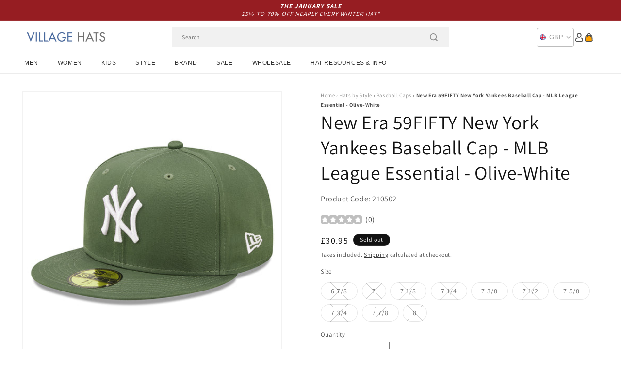

--- FILE ---
content_type: text/html; charset=utf-8
request_url: https://www.hatsandcaps.co.uk/products/new-era-59fifty-new-york-yankees-baseball-cap-mlb-league-essential-olive-white-1
body_size: 55924
content:
<!doctype html>
<html class="js" lang="en">
  <head>
    <meta charset="utf-8">
    <meta http-equiv="X-UA-Compatible" content="IE=edge">
    <meta name="viewport" content="width=device-width,initial-scale=1">
    <meta name="theme-color" content="">
    <link rel="canonical" href="https://www.hatsandcaps.co.uk/products/new-era-59fifty-new-york-yankees-baseball-cap-mlb-league-essential-olive-white-1"><link rel="icon" type="image/png" href="//www.hatsandcaps.co.uk/cdn/shop/files/villagehats-favicon.png?crop=center&height=32&v=1631006720&width=32"><link rel="preconnect" href="https://fonts.shopifycdn.com" crossorigin><title>
      New Era 59FIFTY New York Yankees Baseball Cap - MLB League Essential -
 &ndash; Village Hats</title>

    
      <meta name="description" content="The League Essential 59FIFTY New York Yankees Cap in olive-white from New Era is a genuine 59FIFTY cap made of 100% cotton. The team&#39;s logo is embroidered on the structured front while the New Era flag is embroidered on the left side of the cap and the MLB logo at the back.">
    

    

<meta property="og:site_name" content="Village Hats">
<meta property="og:url" content="https://www.hatsandcaps.co.uk/products/new-era-59fifty-new-york-yankees-baseball-cap-mlb-league-essential-olive-white-1">
<meta property="og:title" content="New Era 59FIFTY New York Yankees Baseball Cap - MLB League Essential -">
<meta property="og:type" content="product">
<meta property="og:description" content="The League Essential 59FIFTY New York Yankees Cap in olive-white from New Era is a genuine 59FIFTY cap made of 100% cotton. The team&#39;s logo is embroidered on the structured front while the New Era flag is embroidered on the left side of the cap and the MLB logo at the back."><meta property="og:image" content="http://www.hatsandcaps.co.uk/cdn/shop/products/210502.jpg?v=1681488959">
  <meta property="og:image:secure_url" content="https://www.hatsandcaps.co.uk/cdn/shop/products/210502.jpg?v=1681488959">
  <meta property="og:image:width" content="1000">
  <meta property="og:image:height" content="1000"><meta property="og:price:amount" content="30.95">
  <meta property="og:price:currency" content="GBP"><meta name="twitter:card" content="summary_large_image">
<meta name="twitter:title" content="New Era 59FIFTY New York Yankees Baseball Cap - MLB League Essential -">
<meta name="twitter:description" content="The League Essential 59FIFTY New York Yankees Cap in olive-white from New Era is a genuine 59FIFTY cap made of 100% cotton. The team&#39;s logo is embroidered on the structured front while the New Era flag is embroidered on the left side of the cap and the MLB logo at the back.">


    <script src="//www.hatsandcaps.co.uk/cdn/shop/t/129/assets/constants.js?v=132983761750457495441767791722" defer="defer"></script>
    <script src="//www.hatsandcaps.co.uk/cdn/shop/t/129/assets/pubsub.js?v=158357773527763999511767791722" defer="defer"></script>
    <script src="//www.hatsandcaps.co.uk/cdn/shop/t/129/assets/global.js?v=170942271831532361451767791722" defer="defer"></script>
    <script src="//www.hatsandcaps.co.uk/cdn/shop/t/129/assets/details-disclosure.js?v=13653116266235556501767791722" defer="defer"></script>
    <script src="//www.hatsandcaps.co.uk/cdn/shop/t/129/assets/details-modal.js?v=117271651776773267631767791722" defer="defer"></script>
    <script src="//www.hatsandcaps.co.uk/cdn/shop/t/129/assets/search-form.js?v=66046018547321011411767791722" defer="defer"></script>
    <script src="//www.hatsandcaps.co.uk/cdn/shop/t/129/assets/custom.js?v=160029457547753305471767791722" defer="defer"></script><script src="//www.hatsandcaps.co.uk/cdn/shop/t/129/assets/animations.js?v=88693664871331136111767791722" defer="defer"></script><script>window.performance && window.performance.mark && window.performance.mark('shopify.content_for_header.start');</script><meta name="facebook-domain-verification" content="drkfftkpx4d03owbisx17d8zxrs2l2">
<meta id="shopify-digital-wallet" name="shopify-digital-wallet" content="/56797987010/digital_wallets/dialog">
<meta name="shopify-checkout-api-token" content="ed0ed2d374e45df3775e25f84f17779a">
<meta id="in-context-paypal-metadata" data-shop-id="56797987010" data-venmo-supported="false" data-environment="production" data-locale="en_US" data-paypal-v4="true" data-currency="GBP">
<link rel="alternate" type="application/json+oembed" href="https://www.hatsandcaps.co.uk/products/new-era-59fifty-new-york-yankees-baseball-cap-mlb-league-essential-olive-white-1.oembed">
<script async="async" src="/checkouts/internal/preloads.js?locale=en-GB"></script>
<link rel="preconnect" href="https://shop.app" crossorigin="anonymous">
<script async="async" src="https://shop.app/checkouts/internal/preloads.js?locale=en-GB&shop_id=56797987010" crossorigin="anonymous"></script>
<script id="apple-pay-shop-capabilities" type="application/json">{"shopId":56797987010,"countryCode":"GB","currencyCode":"GBP","merchantCapabilities":["supports3DS"],"merchantId":"gid:\/\/shopify\/Shop\/56797987010","merchantName":"Village Hats","requiredBillingContactFields":["postalAddress","email","phone"],"requiredShippingContactFields":["postalAddress","email","phone"],"shippingType":"shipping","supportedNetworks":["visa","maestro","masterCard","amex","discover","elo"],"total":{"type":"pending","label":"Village Hats","amount":"1.00"},"shopifyPaymentsEnabled":true,"supportsSubscriptions":true}</script>
<script id="shopify-features" type="application/json">{"accessToken":"ed0ed2d374e45df3775e25f84f17779a","betas":["rich-media-storefront-analytics"],"domain":"www.hatsandcaps.co.uk","predictiveSearch":true,"shopId":56797987010,"locale":"en"}</script>
<script>var Shopify = Shopify || {};
Shopify.shop = "hatsandcaps-en.myshopify.com";
Shopify.locale = "en";
Shopify.currency = {"active":"GBP","rate":"1.0"};
Shopify.country = "GB";
Shopify.theme = {"name":"dawn-hc\/uk - winter-sale-26","id":189301162368,"schema_name":"Dawn","schema_version":"15.0.1","theme_store_id":null,"role":"main"};
Shopify.theme.handle = "null";
Shopify.theme.style = {"id":null,"handle":null};
Shopify.cdnHost = "www.hatsandcaps.co.uk/cdn";
Shopify.routes = Shopify.routes || {};
Shopify.routes.root = "/";</script>
<script type="module">!function(o){(o.Shopify=o.Shopify||{}).modules=!0}(window);</script>
<script>!function(o){function n(){var o=[];function n(){o.push(Array.prototype.slice.apply(arguments))}return n.q=o,n}var t=o.Shopify=o.Shopify||{};t.loadFeatures=n(),t.autoloadFeatures=n()}(window);</script>
<script>
  window.ShopifyPay = window.ShopifyPay || {};
  window.ShopifyPay.apiHost = "shop.app\/pay";
  window.ShopifyPay.redirectState = null;
</script>
<script id="shop-js-analytics" type="application/json">{"pageType":"product"}</script>
<script defer="defer" async type="module" src="//www.hatsandcaps.co.uk/cdn/shopifycloud/shop-js/modules/v2/client.init-shop-cart-sync_BT-GjEfc.en.esm.js"></script>
<script defer="defer" async type="module" src="//www.hatsandcaps.co.uk/cdn/shopifycloud/shop-js/modules/v2/chunk.common_D58fp_Oc.esm.js"></script>
<script defer="defer" async type="module" src="//www.hatsandcaps.co.uk/cdn/shopifycloud/shop-js/modules/v2/chunk.modal_xMitdFEc.esm.js"></script>
<script type="module">
  await import("//www.hatsandcaps.co.uk/cdn/shopifycloud/shop-js/modules/v2/client.init-shop-cart-sync_BT-GjEfc.en.esm.js");
await import("//www.hatsandcaps.co.uk/cdn/shopifycloud/shop-js/modules/v2/chunk.common_D58fp_Oc.esm.js");
await import("//www.hatsandcaps.co.uk/cdn/shopifycloud/shop-js/modules/v2/chunk.modal_xMitdFEc.esm.js");

  window.Shopify.SignInWithShop?.initShopCartSync?.({"fedCMEnabled":true,"windoidEnabled":true});

</script>
<script>
  window.Shopify = window.Shopify || {};
  if (!window.Shopify.featureAssets) window.Shopify.featureAssets = {};
  window.Shopify.featureAssets['shop-js'] = {"shop-cart-sync":["modules/v2/client.shop-cart-sync_DZOKe7Ll.en.esm.js","modules/v2/chunk.common_D58fp_Oc.esm.js","modules/v2/chunk.modal_xMitdFEc.esm.js"],"init-fed-cm":["modules/v2/client.init-fed-cm_B6oLuCjv.en.esm.js","modules/v2/chunk.common_D58fp_Oc.esm.js","modules/v2/chunk.modal_xMitdFEc.esm.js"],"shop-cash-offers":["modules/v2/client.shop-cash-offers_D2sdYoxE.en.esm.js","modules/v2/chunk.common_D58fp_Oc.esm.js","modules/v2/chunk.modal_xMitdFEc.esm.js"],"shop-login-button":["modules/v2/client.shop-login-button_QeVjl5Y3.en.esm.js","modules/v2/chunk.common_D58fp_Oc.esm.js","modules/v2/chunk.modal_xMitdFEc.esm.js"],"pay-button":["modules/v2/client.pay-button_DXTOsIq6.en.esm.js","modules/v2/chunk.common_D58fp_Oc.esm.js","modules/v2/chunk.modal_xMitdFEc.esm.js"],"shop-button":["modules/v2/client.shop-button_DQZHx9pm.en.esm.js","modules/v2/chunk.common_D58fp_Oc.esm.js","modules/v2/chunk.modal_xMitdFEc.esm.js"],"avatar":["modules/v2/client.avatar_BTnouDA3.en.esm.js"],"init-windoid":["modules/v2/client.init-windoid_CR1B-cfM.en.esm.js","modules/v2/chunk.common_D58fp_Oc.esm.js","modules/v2/chunk.modal_xMitdFEc.esm.js"],"init-shop-for-new-customer-accounts":["modules/v2/client.init-shop-for-new-customer-accounts_C_vY_xzh.en.esm.js","modules/v2/client.shop-login-button_QeVjl5Y3.en.esm.js","modules/v2/chunk.common_D58fp_Oc.esm.js","modules/v2/chunk.modal_xMitdFEc.esm.js"],"init-shop-email-lookup-coordinator":["modules/v2/client.init-shop-email-lookup-coordinator_BI7n9ZSv.en.esm.js","modules/v2/chunk.common_D58fp_Oc.esm.js","modules/v2/chunk.modal_xMitdFEc.esm.js"],"init-shop-cart-sync":["modules/v2/client.init-shop-cart-sync_BT-GjEfc.en.esm.js","modules/v2/chunk.common_D58fp_Oc.esm.js","modules/v2/chunk.modal_xMitdFEc.esm.js"],"shop-toast-manager":["modules/v2/client.shop-toast-manager_DiYdP3xc.en.esm.js","modules/v2/chunk.common_D58fp_Oc.esm.js","modules/v2/chunk.modal_xMitdFEc.esm.js"],"init-customer-accounts":["modules/v2/client.init-customer-accounts_D9ZNqS-Q.en.esm.js","modules/v2/client.shop-login-button_QeVjl5Y3.en.esm.js","modules/v2/chunk.common_D58fp_Oc.esm.js","modules/v2/chunk.modal_xMitdFEc.esm.js"],"init-customer-accounts-sign-up":["modules/v2/client.init-customer-accounts-sign-up_iGw4briv.en.esm.js","modules/v2/client.shop-login-button_QeVjl5Y3.en.esm.js","modules/v2/chunk.common_D58fp_Oc.esm.js","modules/v2/chunk.modal_xMitdFEc.esm.js"],"shop-follow-button":["modules/v2/client.shop-follow-button_CqMgW2wH.en.esm.js","modules/v2/chunk.common_D58fp_Oc.esm.js","modules/v2/chunk.modal_xMitdFEc.esm.js"],"checkout-modal":["modules/v2/client.checkout-modal_xHeaAweL.en.esm.js","modules/v2/chunk.common_D58fp_Oc.esm.js","modules/v2/chunk.modal_xMitdFEc.esm.js"],"shop-login":["modules/v2/client.shop-login_D91U-Q7h.en.esm.js","modules/v2/chunk.common_D58fp_Oc.esm.js","modules/v2/chunk.modal_xMitdFEc.esm.js"],"lead-capture":["modules/v2/client.lead-capture_BJmE1dJe.en.esm.js","modules/v2/chunk.common_D58fp_Oc.esm.js","modules/v2/chunk.modal_xMitdFEc.esm.js"],"payment-terms":["modules/v2/client.payment-terms_Ci9AEqFq.en.esm.js","modules/v2/chunk.common_D58fp_Oc.esm.js","modules/v2/chunk.modal_xMitdFEc.esm.js"]};
</script>
<script id="__st">var __st={"a":56797987010,"offset":0,"reqid":"6085f9d2-a262-4799-bbb8-be90a2e5836d-1769081669","pageurl":"www.hatsandcaps.co.uk\/products\/new-era-59fifty-new-york-yankees-baseball-cap-mlb-league-essential-olive-white-1","u":"082f8dc58b58","p":"product","rtyp":"product","rid":7649652998338};</script>
<script>window.ShopifyPaypalV4VisibilityTracking = true;</script>
<script id="captcha-bootstrap">!function(){'use strict';const t='contact',e='account',n='new_comment',o=[[t,t],['blogs',n],['comments',n],[t,'customer']],c=[[e,'customer_login'],[e,'guest_login'],[e,'recover_customer_password'],[e,'create_customer']],r=t=>t.map((([t,e])=>`form[action*='/${t}']:not([data-nocaptcha='true']) input[name='form_type'][value='${e}']`)).join(','),a=t=>()=>t?[...document.querySelectorAll(t)].map((t=>t.form)):[];function s(){const t=[...o],e=r(t);return a(e)}const i='password',u='form_key',d=['recaptcha-v3-token','g-recaptcha-response','h-captcha-response',i],f=()=>{try{return window.sessionStorage}catch{return}},m='__shopify_v',_=t=>t.elements[u];function p(t,e,n=!1){try{const o=window.sessionStorage,c=JSON.parse(o.getItem(e)),{data:r}=function(t){const{data:e,action:n}=t;return t[m]||n?{data:e,action:n}:{data:t,action:n}}(c);for(const[e,n]of Object.entries(r))t.elements[e]&&(t.elements[e].value=n);n&&o.removeItem(e)}catch(o){console.error('form repopulation failed',{error:o})}}const l='form_type',E='cptcha';function T(t){t.dataset[E]=!0}const w=window,h=w.document,L='Shopify',v='ce_forms',y='captcha';let A=!1;((t,e)=>{const n=(g='f06e6c50-85a8-45c8-87d0-21a2b65856fe',I='https://cdn.shopify.com/shopifycloud/storefront-forms-hcaptcha/ce_storefront_forms_captcha_hcaptcha.v1.5.2.iife.js',D={infoText:'Protected by hCaptcha',privacyText:'Privacy',termsText:'Terms'},(t,e,n)=>{const o=w[L][v],c=o.bindForm;if(c)return c(t,g,e,D).then(n);var r;o.q.push([[t,g,e,D],n]),r=I,A||(h.body.append(Object.assign(h.createElement('script'),{id:'captcha-provider',async:!0,src:r})),A=!0)});var g,I,D;w[L]=w[L]||{},w[L][v]=w[L][v]||{},w[L][v].q=[],w[L][y]=w[L][y]||{},w[L][y].protect=function(t,e){n(t,void 0,e),T(t)},Object.freeze(w[L][y]),function(t,e,n,w,h,L){const[v,y,A,g]=function(t,e,n){const i=e?o:[],u=t?c:[],d=[...i,...u],f=r(d),m=r(i),_=r(d.filter((([t,e])=>n.includes(e))));return[a(f),a(m),a(_),s()]}(w,h,L),I=t=>{const e=t.target;return e instanceof HTMLFormElement?e:e&&e.form},D=t=>v().includes(t);t.addEventListener('submit',(t=>{const e=I(t);if(!e)return;const n=D(e)&&!e.dataset.hcaptchaBound&&!e.dataset.recaptchaBound,o=_(e),c=g().includes(e)&&(!o||!o.value);(n||c)&&t.preventDefault(),c&&!n&&(function(t){try{if(!f())return;!function(t){const e=f();if(!e)return;const n=_(t);if(!n)return;const o=n.value;o&&e.removeItem(o)}(t);const e=Array.from(Array(32),(()=>Math.random().toString(36)[2])).join('');!function(t,e){_(t)||t.append(Object.assign(document.createElement('input'),{type:'hidden',name:u})),t.elements[u].value=e}(t,e),function(t,e){const n=f();if(!n)return;const o=[...t.querySelectorAll(`input[type='${i}']`)].map((({name:t})=>t)),c=[...d,...o],r={};for(const[a,s]of new FormData(t).entries())c.includes(a)||(r[a]=s);n.setItem(e,JSON.stringify({[m]:1,action:t.action,data:r}))}(t,e)}catch(e){console.error('failed to persist form',e)}}(e),e.submit())}));const S=(t,e)=>{t&&!t.dataset[E]&&(n(t,e.some((e=>e===t))),T(t))};for(const o of['focusin','change'])t.addEventListener(o,(t=>{const e=I(t);D(e)&&S(e,y())}));const B=e.get('form_key'),M=e.get(l),P=B&&M;t.addEventListener('DOMContentLoaded',(()=>{const t=y();if(P)for(const e of t)e.elements[l].value===M&&p(e,B);[...new Set([...A(),...v().filter((t=>'true'===t.dataset.shopifyCaptcha))])].forEach((e=>S(e,t)))}))}(h,new URLSearchParams(w.location.search),n,t,e,['guest_login'])})(!0,!0)}();</script>
<script integrity="sha256-4kQ18oKyAcykRKYeNunJcIwy7WH5gtpwJnB7kiuLZ1E=" data-source-attribution="shopify.loadfeatures" defer="defer" src="//www.hatsandcaps.co.uk/cdn/shopifycloud/storefront/assets/storefront/load_feature-a0a9edcb.js" crossorigin="anonymous"></script>
<script crossorigin="anonymous" defer="defer" src="//www.hatsandcaps.co.uk/cdn/shopifycloud/storefront/assets/shopify_pay/storefront-65b4c6d7.js?v=20250812"></script>
<script data-source-attribution="shopify.dynamic_checkout.dynamic.init">var Shopify=Shopify||{};Shopify.PaymentButton=Shopify.PaymentButton||{isStorefrontPortableWallets:!0,init:function(){window.Shopify.PaymentButton.init=function(){};var t=document.createElement("script");t.src="https://www.hatsandcaps.co.uk/cdn/shopifycloud/portable-wallets/latest/portable-wallets.en.js",t.type="module",document.head.appendChild(t)}};
</script>
<script data-source-attribution="shopify.dynamic_checkout.buyer_consent">
  function portableWalletsHideBuyerConsent(e){var t=document.getElementById("shopify-buyer-consent"),n=document.getElementById("shopify-subscription-policy-button");t&&n&&(t.classList.add("hidden"),t.setAttribute("aria-hidden","true"),n.removeEventListener("click",e))}function portableWalletsShowBuyerConsent(e){var t=document.getElementById("shopify-buyer-consent"),n=document.getElementById("shopify-subscription-policy-button");t&&n&&(t.classList.remove("hidden"),t.removeAttribute("aria-hidden"),n.addEventListener("click",e))}window.Shopify?.PaymentButton&&(window.Shopify.PaymentButton.hideBuyerConsent=portableWalletsHideBuyerConsent,window.Shopify.PaymentButton.showBuyerConsent=portableWalletsShowBuyerConsent);
</script>
<script>
  function portableWalletsCleanup(e){e&&e.src&&console.error("Failed to load portable wallets script "+e.src);var t=document.querySelectorAll("shopify-accelerated-checkout .shopify-payment-button__skeleton, shopify-accelerated-checkout-cart .wallet-cart-button__skeleton"),e=document.getElementById("shopify-buyer-consent");for(let e=0;e<t.length;e++)t[e].remove();e&&e.remove()}function portableWalletsNotLoadedAsModule(e){e instanceof ErrorEvent&&"string"==typeof e.message&&e.message.includes("import.meta")&&"string"==typeof e.filename&&e.filename.includes("portable-wallets")&&(window.removeEventListener("error",portableWalletsNotLoadedAsModule),window.Shopify.PaymentButton.failedToLoad=e,"loading"===document.readyState?document.addEventListener("DOMContentLoaded",window.Shopify.PaymentButton.init):window.Shopify.PaymentButton.init())}window.addEventListener("error",portableWalletsNotLoadedAsModule);
</script>

<script type="module" src="https://www.hatsandcaps.co.uk/cdn/shopifycloud/portable-wallets/latest/portable-wallets.en.js" onError="portableWalletsCleanup(this)" crossorigin="anonymous"></script>
<script nomodule>
  document.addEventListener("DOMContentLoaded", portableWalletsCleanup);
</script>

<script id='scb4127' type='text/javascript' async='' src='https://www.hatsandcaps.co.uk/cdn/shopifycloud/privacy-banner/storefront-banner.js'></script><link id="shopify-accelerated-checkout-styles" rel="stylesheet" media="screen" href="https://www.hatsandcaps.co.uk/cdn/shopifycloud/portable-wallets/latest/accelerated-checkout-backwards-compat.css" crossorigin="anonymous">
<style id="shopify-accelerated-checkout-cart">
        #shopify-buyer-consent {
  margin-top: 1em;
  display: inline-block;
  width: 100%;
}

#shopify-buyer-consent.hidden {
  display: none;
}

#shopify-subscription-policy-button {
  background: none;
  border: none;
  padding: 0;
  text-decoration: underline;
  font-size: inherit;
  cursor: pointer;
}

#shopify-subscription-policy-button::before {
  box-shadow: none;
}

      </style>
<script id="sections-script" data-sections="header-alt" defer="defer" src="//www.hatsandcaps.co.uk/cdn/shop/t/129/compiled_assets/scripts.js?v=10377"></script>
<script>window.performance && window.performance.mark && window.performance.mark('shopify.content_for_header.end');</script>


    <style data-shopify>
      @font-face {
  font-family: Assistant;
  font-weight: 400;
  font-style: normal;
  font-display: swap;
  src: url("//www.hatsandcaps.co.uk/cdn/fonts/assistant/assistant_n4.9120912a469cad1cc292572851508ca49d12e768.woff2") format("woff2"),
       url("//www.hatsandcaps.co.uk/cdn/fonts/assistant/assistant_n4.6e9875ce64e0fefcd3f4446b7ec9036b3ddd2985.woff") format("woff");
}

      @font-face {
  font-family: Assistant;
  font-weight: 700;
  font-style: normal;
  font-display: swap;
  src: url("//www.hatsandcaps.co.uk/cdn/fonts/assistant/assistant_n7.bf44452348ec8b8efa3aa3068825305886b1c83c.woff2") format("woff2"),
       url("//www.hatsandcaps.co.uk/cdn/fonts/assistant/assistant_n7.0c887fee83f6b3bda822f1150b912c72da0f7b64.woff") format("woff");
}

      
      
      @font-face {
  font-family: Assistant;
  font-weight: 400;
  font-style: normal;
  font-display: swap;
  src: url("//www.hatsandcaps.co.uk/cdn/fonts/assistant/assistant_n4.9120912a469cad1cc292572851508ca49d12e768.woff2") format("woff2"),
       url("//www.hatsandcaps.co.uk/cdn/fonts/assistant/assistant_n4.6e9875ce64e0fefcd3f4446b7ec9036b3ddd2985.woff") format("woff");
}


      
        :root,
        .color-background-1 {
          --color-background: 255,255,255;
        
          --gradient-background: #ffffff;
        

        

        --color-foreground: 18,18,18;
        --color-background-contrast: 191,191,191;
        --color-shadow: 18,18,18;
        --color-button: 18,18,18;
        --color-button-text: 255,255,255;
        --color-secondary-button: 255,255,255;
        --color-secondary-button-text: 18,18,18;
        --color-link: 18,18,18;
        --color-badge-foreground: 18,18,18;
        --color-badge-background: 255,255,255;
        --color-badge-border: 18,18,18;
        --payment-terms-background-color: rgb(255 255 255);
      }
      
        
        .color-background-2 {
          --color-background: 243,243,243;
        
          --gradient-background: #f3f3f3;
        

        

        --color-foreground: 18,18,18;
        --color-background-contrast: 179,179,179;
        --color-shadow: 18,18,18;
        --color-button: 18,18,18;
        --color-button-text: 243,243,243;
        --color-secondary-button: 243,243,243;
        --color-secondary-button-text: 18,18,18;
        --color-link: 18,18,18;
        --color-badge-foreground: 18,18,18;
        --color-badge-background: 243,243,243;
        --color-badge-border: 18,18,18;
        --payment-terms-background-color: rgb(243 243 243);
      }
      
        
        .color-inverse {
          --color-background: 18,18,18;
        
          --gradient-background: #121212;
        

        

        --color-foreground: 255,255,255;
        --color-background-contrast: 146,146,146;
        --color-shadow: 18,18,18;
        --color-button: 255,255,255;
        --color-button-text: 18,18,18;
        --color-secondary-button: 18,18,18;
        --color-secondary-button-text: 255,255,255;
        --color-link: 255,255,255;
        --color-badge-foreground: 255,255,255;
        --color-badge-background: 18,18,18;
        --color-badge-border: 255,255,255;
        --payment-terms-background-color: rgb(18 18 18);
      }
      
        
        .color-accent-1 {
          --color-background: 242,242,242;
        
          --gradient-background: #f2f2f2;
        

        

        --color-foreground: 150,29,34;
        --color-background-contrast: 178,178,178;
        --color-shadow: 18,18,18;
        --color-button: 255,255,255;
        --color-button-text: 18,18,18;
        --color-secondary-button: 242,242,242;
        --color-secondary-button-text: 150,29,34;
        --color-link: 150,29,34;
        --color-badge-foreground: 150,29,34;
        --color-badge-background: 242,242,242;
        --color-badge-border: 150,29,34;
        --payment-terms-background-color: rgb(242 242 242);
      }
      
        
        .color-accent-2 {
          --color-background: 150,29,34;
        
          --gradient-background: #961d22;
        

        

        --color-foreground: 255,255,255;
        --color-background-contrast: 43,8,10;
        --color-shadow: 18,18,18;
        --color-button: 255,255,255;
        --color-button-text: 150,29,34;
        --color-secondary-button: 150,29,34;
        --color-secondary-button-text: 255,255,255;
        --color-link: 255,255,255;
        --color-badge-foreground: 255,255,255;
        --color-badge-background: 150,29,34;
        --color-badge-border: 255,255,255;
        --payment-terms-background-color: rgb(150 29 34);
      }
      

      body, .color-background-1, .color-background-2, .color-inverse, .color-accent-1, .color-accent-2 {
        color: rgba(var(--color-foreground), 0.75);
        background-color: rgb(var(--color-background));
      }

      :root {
        --font-body-family: Assistant, sans-serif;
        --font-body-style: normal;
        --font-body-weight: 400;
        --font-body-weight-bold: 700;

        --font-heading-family: Assistant, sans-serif;
        --font-heading-style: normal;
        --font-heading-weight: 400;

        --font-body-scale: 1.0;
        --font-heading-scale: 1.0;

        --media-padding: px;
        --media-border-opacity: 0.05;
        --media-border-width: 1px;
        --media-radius: 0px;
        --media-shadow-opacity: 0.0;
        --media-shadow-horizontal-offset: 0px;
        --media-shadow-vertical-offset: 4px;
        --media-shadow-blur-radius: 5px;
        --media-shadow-visible: 0;

        --page-width: 202rem;
        --page-width-margin: 0rem;

        --product-card-image-padding: 0.0rem;
        --product-card-corner-radius: 0.0rem;
        --product-card-text-alignment: left;
        --product-card-border-width: 0.0rem;
        --product-card-border-opacity: 0.1;
        --product-card-shadow-opacity: 0.0;
        --product-card-shadow-visible: 0;
        --product-card-shadow-horizontal-offset: 0.0rem;
        --product-card-shadow-vertical-offset: 0.4rem;
        --product-card-shadow-blur-radius: 0.5rem;

        --collection-card-image-padding: 0.0rem;
        --collection-card-corner-radius: 0.0rem;
        --collection-card-text-alignment: left;
        --collection-card-border-width: 0.0rem;
        --collection-card-border-opacity: 0.0;
        --collection-card-shadow-opacity: 0.1;
        --collection-card-shadow-visible: 1;
        --collection-card-shadow-horizontal-offset: 0.0rem;
        --collection-card-shadow-vertical-offset: 0.0rem;
        --collection-card-shadow-blur-radius: 0.0rem;

        --blog-card-image-padding: 0.0rem;
        --blog-card-corner-radius: 0.0rem;
        --blog-card-text-alignment: left;
        --blog-card-border-width: 0.0rem;
        --blog-card-border-opacity: 0.0;
        --blog-card-shadow-opacity: 0.1;
        --blog-card-shadow-visible: 1;
        --blog-card-shadow-horizontal-offset: 0.0rem;
        --blog-card-shadow-vertical-offset: 0.0rem;
        --blog-card-shadow-blur-radius: 0.0rem;

        --badge-corner-radius: 4.0rem;

        --popup-border-width: 1px;
        --popup-border-opacity: 0.1;
        --popup-corner-radius: 0px;
        --popup-shadow-opacity: 0.0;
        --popup-shadow-horizontal-offset: 0px;
        --popup-shadow-vertical-offset: 4px;
        --popup-shadow-blur-radius: 5px;

        --drawer-border-width: 1px;
        --drawer-border-opacity: 0.1;
        --drawer-shadow-opacity: 0.0;
        --drawer-shadow-horizontal-offset: 0px;
        --drawer-shadow-vertical-offset: 4px;
        --drawer-shadow-blur-radius: 5px;

        --spacing-sections-desktop: 0px;
        --spacing-sections-mobile: 0px;

        --grid-desktop-vertical-spacing: 8px;
        --grid-desktop-horizontal-spacing: 8px;
        --grid-mobile-vertical-spacing: 4px;
        --grid-mobile-horizontal-spacing: 4px;

        --text-boxes-border-opacity: 0.1;
        --text-boxes-border-width: 0px;
        --text-boxes-radius: 0px;
        --text-boxes-shadow-opacity: 0.0;
        --text-boxes-shadow-visible: 0;
        --text-boxes-shadow-horizontal-offset: 0px;
        --text-boxes-shadow-vertical-offset: 4px;
        --text-boxes-shadow-blur-radius: 5px;

        --buttons-radius: 0px;
        --buttons-radius-outset: 0px;
        --buttons-border-width: 1px;
        --buttons-border-opacity: 1.0;
        --buttons-shadow-opacity: 0.0;
        --buttons-shadow-visible: 0;
        --buttons-shadow-horizontal-offset: 0px;
        --buttons-shadow-vertical-offset: 4px;
        --buttons-shadow-blur-radius: 5px;
        --buttons-border-offset: 0px;

        --inputs-radius: 0px;
        --inputs-border-width: 1px;
        --inputs-border-opacity: 0.55;
        --inputs-shadow-opacity: 0.0;
        --inputs-shadow-horizontal-offset: 0px;
        --inputs-margin-offset: 0px;
        --inputs-shadow-vertical-offset: 4px;
        --inputs-shadow-blur-radius: 5px;
        --inputs-radius-outset: 0px;

        --variant-pills-radius: 40px;
        --variant-pills-border-width: 1px;
        --variant-pills-border-opacity: 0.55;
        --variant-pills-shadow-opacity: 0.0;
        --variant-pills-shadow-horizontal-offset: 0px;
        --variant-pills-shadow-vertical-offset: 4px;
        --variant-pills-shadow-blur-radius: 5px;

        --color-sale-text: 250, 69, 69;
      }

      *,
      *::before,
      *::after {
        box-sizing: inherit;
      }

      html {
        box-sizing: border-box;
        font-size: calc(var(--font-body-scale) * 62.5%);
        height: 100%;
      }

      body {
        display: grid;
        grid-template-rows: auto auto 1fr auto;
        grid-template-columns: 100%;
        min-height: 100%;
        margin: 0;
        font-size: 1.5rem;
        letter-spacing: 0.06rem;
        line-height: calc(1 + 0.8 / var(--font-body-scale));
        font-family: var(--font-body-family);
        font-style: var(--font-body-style);
        font-weight: var(--font-body-weight);
      }

      @media screen and (min-width: 750px) {
        body {
          font-size: 1.6rem;
        }
      }
    </style>

    <link href="//www.hatsandcaps.co.uk/cdn/shop/t/129/assets/base.css?v=9935978080642652711767791722" rel="stylesheet" type="text/css" media="all" />
    <link href="//www.hatsandcaps.co.uk/cdn/shop/t/129/assets/custom.css?v=95326523406766334361767791722" rel="stylesheet" type="text/css" media="all" />
    <link rel="stylesheet" href="//www.hatsandcaps.co.uk/cdn/shop/t/129/assets/component-cart-items.css?v=77791345132441239161767791722" media="print" onload="this.media='all'"><link href="//www.hatsandcaps.co.uk/cdn/shop/t/129/assets/component-cart-drawer.css?v=58451691926116899181767791722" rel="stylesheet" type="text/css" media="all" />
      <link href="//www.hatsandcaps.co.uk/cdn/shop/t/129/assets/component-cart.css?v=165982380921400067651767791722" rel="stylesheet" type="text/css" media="all" />
      <link href="//www.hatsandcaps.co.uk/cdn/shop/t/129/assets/component-totals.css?v=15906652033866631521767791722" rel="stylesheet" type="text/css" media="all" />
      <link href="//www.hatsandcaps.co.uk/cdn/shop/t/129/assets/component-price.css?v=70172745017360139101767791722" rel="stylesheet" type="text/css" media="all" />
      <link href="//www.hatsandcaps.co.uk/cdn/shop/t/129/assets/component-discounts.css?v=152760482443307489271767791722" rel="stylesheet" type="text/css" media="all" />

      <link rel="preload" as="font" href="//www.hatsandcaps.co.uk/cdn/fonts/assistant/assistant_n4.9120912a469cad1cc292572851508ca49d12e768.woff2" type="font/woff2" crossorigin>
      

      <link rel="preload" as="font" href="//www.hatsandcaps.co.uk/cdn/fonts/assistant/assistant_n4.9120912a469cad1cc292572851508ca49d12e768.woff2" type="font/woff2" crossorigin>
      
<link href="//www.hatsandcaps.co.uk/cdn/shop/t/129/assets/component-localization-form.css?v=120620094879297847921767791722" rel="stylesheet" type="text/css" media="all" />
      <script src="//www.hatsandcaps.co.uk/cdn/shop/t/129/assets/localization-form.js?v=144176611646395275351767791722" defer="defer"></script><link
        rel="stylesheet"
        href="//www.hatsandcaps.co.uk/cdn/shop/t/129/assets/component-predictive-search.css?v=118923337488134913561767791722"
        media="print"
        onload="this.media='all'"
      ><script>
      if (Shopify.designMode) {
        document.documentElement.classList.add('shopify-design-mode');
      }
    </script><style>#shopify-pc__banner__btn-decline, #shopify-pc__prefs__header-decline { display: none; }</style><script src="https://cdn.shopify.com/extensions/019b0289-a7b2-75c4-bc89-75da59821462/avada-app-75/assets/air-reviews-summary.js" type="text/javascript" defer="defer"></script>
<script src="https://cdn.shopify.com/extensions/019b0289-a7b2-75c4-bc89-75da59821462/avada-app-75/assets/air-reviews-block.js" type="text/javascript" defer="defer"></script>
<script src="https://cdn.shopify.com/extensions/019b0289-a7b2-75c4-bc89-75da59821462/avada-app-75/assets/air-reviews.js" type="text/javascript" defer="defer"></script>
<script src="https://cdn.shopify.com/extensions/19689677-6488-4a31-adf3-fcf4359c5fd9/forms-2295/assets/shopify-forms-loader.js" type="text/javascript" defer="defer"></script>
<link href="https://monorail-edge.shopifysvc.com" rel="dns-prefetch">
<script>(function(){if ("sendBeacon" in navigator && "performance" in window) {try {var session_token_from_headers = performance.getEntriesByType('navigation')[0].serverTiming.find(x => x.name == '_s').description;} catch {var session_token_from_headers = undefined;}var session_cookie_matches = document.cookie.match(/_shopify_s=([^;]*)/);var session_token_from_cookie = session_cookie_matches && session_cookie_matches.length === 2 ? session_cookie_matches[1] : "";var session_token = session_token_from_headers || session_token_from_cookie || "";function handle_abandonment_event(e) {var entries = performance.getEntries().filter(function(entry) {return /monorail-edge.shopifysvc.com/.test(entry.name);});if (!window.abandonment_tracked && entries.length === 0) {window.abandonment_tracked = true;var currentMs = Date.now();var navigation_start = performance.timing.navigationStart;var payload = {shop_id: 56797987010,url: window.location.href,navigation_start,duration: currentMs - navigation_start,session_token,page_type: "product"};window.navigator.sendBeacon("https://monorail-edge.shopifysvc.com/v1/produce", JSON.stringify({schema_id: "online_store_buyer_site_abandonment/1.1",payload: payload,metadata: {event_created_at_ms: currentMs,event_sent_at_ms: currentMs}}));}}window.addEventListener('pagehide', handle_abandonment_event);}}());</script>
<script id="web-pixels-manager-setup">(function e(e,d,r,n,o){if(void 0===o&&(o={}),!Boolean(null===(a=null===(i=window.Shopify)||void 0===i?void 0:i.analytics)||void 0===a?void 0:a.replayQueue)){var i,a;window.Shopify=window.Shopify||{};var t=window.Shopify;t.analytics=t.analytics||{};var s=t.analytics;s.replayQueue=[],s.publish=function(e,d,r){return s.replayQueue.push([e,d,r]),!0};try{self.performance.mark("wpm:start")}catch(e){}var l=function(){var e={modern:/Edge?\/(1{2}[4-9]|1[2-9]\d|[2-9]\d{2}|\d{4,})\.\d+(\.\d+|)|Firefox\/(1{2}[4-9]|1[2-9]\d|[2-9]\d{2}|\d{4,})\.\d+(\.\d+|)|Chrom(ium|e)\/(9{2}|\d{3,})\.\d+(\.\d+|)|(Maci|X1{2}).+ Version\/(15\.\d+|(1[6-9]|[2-9]\d|\d{3,})\.\d+)([,.]\d+|)( \(\w+\)|)( Mobile\/\w+|) Safari\/|Chrome.+OPR\/(9{2}|\d{3,})\.\d+\.\d+|(CPU[ +]OS|iPhone[ +]OS|CPU[ +]iPhone|CPU IPhone OS|CPU iPad OS)[ +]+(15[._]\d+|(1[6-9]|[2-9]\d|\d{3,})[._]\d+)([._]\d+|)|Android:?[ /-](13[3-9]|1[4-9]\d|[2-9]\d{2}|\d{4,})(\.\d+|)(\.\d+|)|Android.+Firefox\/(13[5-9]|1[4-9]\d|[2-9]\d{2}|\d{4,})\.\d+(\.\d+|)|Android.+Chrom(ium|e)\/(13[3-9]|1[4-9]\d|[2-9]\d{2}|\d{4,})\.\d+(\.\d+|)|SamsungBrowser\/([2-9]\d|\d{3,})\.\d+/,legacy:/Edge?\/(1[6-9]|[2-9]\d|\d{3,})\.\d+(\.\d+|)|Firefox\/(5[4-9]|[6-9]\d|\d{3,})\.\d+(\.\d+|)|Chrom(ium|e)\/(5[1-9]|[6-9]\d|\d{3,})\.\d+(\.\d+|)([\d.]+$|.*Safari\/(?![\d.]+ Edge\/[\d.]+$))|(Maci|X1{2}).+ Version\/(10\.\d+|(1[1-9]|[2-9]\d|\d{3,})\.\d+)([,.]\d+|)( \(\w+\)|)( Mobile\/\w+|) Safari\/|Chrome.+OPR\/(3[89]|[4-9]\d|\d{3,})\.\d+\.\d+|(CPU[ +]OS|iPhone[ +]OS|CPU[ +]iPhone|CPU IPhone OS|CPU iPad OS)[ +]+(10[._]\d+|(1[1-9]|[2-9]\d|\d{3,})[._]\d+)([._]\d+|)|Android:?[ /-](13[3-9]|1[4-9]\d|[2-9]\d{2}|\d{4,})(\.\d+|)(\.\d+|)|Mobile Safari.+OPR\/([89]\d|\d{3,})\.\d+\.\d+|Android.+Firefox\/(13[5-9]|1[4-9]\d|[2-9]\d{2}|\d{4,})\.\d+(\.\d+|)|Android.+Chrom(ium|e)\/(13[3-9]|1[4-9]\d|[2-9]\d{2}|\d{4,})\.\d+(\.\d+|)|Android.+(UC? ?Browser|UCWEB|U3)[ /]?(15\.([5-9]|\d{2,})|(1[6-9]|[2-9]\d|\d{3,})\.\d+)\.\d+|SamsungBrowser\/(5\.\d+|([6-9]|\d{2,})\.\d+)|Android.+MQ{2}Browser\/(14(\.(9|\d{2,})|)|(1[5-9]|[2-9]\d|\d{3,})(\.\d+|))(\.\d+|)|K[Aa][Ii]OS\/(3\.\d+|([4-9]|\d{2,})\.\d+)(\.\d+|)/},d=e.modern,r=e.legacy,n=navigator.userAgent;return n.match(d)?"modern":n.match(r)?"legacy":"unknown"}(),u="modern"===l?"modern":"legacy",c=(null!=n?n:{modern:"",legacy:""})[u],f=function(e){return[e.baseUrl,"/wpm","/b",e.hashVersion,"modern"===e.buildTarget?"m":"l",".js"].join("")}({baseUrl:d,hashVersion:r,buildTarget:u}),m=function(e){var d=e.version,r=e.bundleTarget,n=e.surface,o=e.pageUrl,i=e.monorailEndpoint;return{emit:function(e){var a=e.status,t=e.errorMsg,s=(new Date).getTime(),l=JSON.stringify({metadata:{event_sent_at_ms:s},events:[{schema_id:"web_pixels_manager_load/3.1",payload:{version:d,bundle_target:r,page_url:o,status:a,surface:n,error_msg:t},metadata:{event_created_at_ms:s}}]});if(!i)return console&&console.warn&&console.warn("[Web Pixels Manager] No Monorail endpoint provided, skipping logging."),!1;try{return self.navigator.sendBeacon.bind(self.navigator)(i,l)}catch(e){}var u=new XMLHttpRequest;try{return u.open("POST",i,!0),u.setRequestHeader("Content-Type","text/plain"),u.send(l),!0}catch(e){return console&&console.warn&&console.warn("[Web Pixels Manager] Got an unhandled error while logging to Monorail."),!1}}}}({version:r,bundleTarget:l,surface:e.surface,pageUrl:self.location.href,monorailEndpoint:e.monorailEndpoint});try{o.browserTarget=l,function(e){var d=e.src,r=e.async,n=void 0===r||r,o=e.onload,i=e.onerror,a=e.sri,t=e.scriptDataAttributes,s=void 0===t?{}:t,l=document.createElement("script"),u=document.querySelector("head"),c=document.querySelector("body");if(l.async=n,l.src=d,a&&(l.integrity=a,l.crossOrigin="anonymous"),s)for(var f in s)if(Object.prototype.hasOwnProperty.call(s,f))try{l.dataset[f]=s[f]}catch(e){}if(o&&l.addEventListener("load",o),i&&l.addEventListener("error",i),u)u.appendChild(l);else{if(!c)throw new Error("Did not find a head or body element to append the script");c.appendChild(l)}}({src:f,async:!0,onload:function(){if(!function(){var e,d;return Boolean(null===(d=null===(e=window.Shopify)||void 0===e?void 0:e.analytics)||void 0===d?void 0:d.initialized)}()){var d=window.webPixelsManager.init(e)||void 0;if(d){var r=window.Shopify.analytics;r.replayQueue.forEach((function(e){var r=e[0],n=e[1],o=e[2];d.publishCustomEvent(r,n,o)})),r.replayQueue=[],r.publish=d.publishCustomEvent,r.visitor=d.visitor,r.initialized=!0}}},onerror:function(){return m.emit({status:"failed",errorMsg:"".concat(f," has failed to load")})},sri:function(e){var d=/^sha384-[A-Za-z0-9+/=]+$/;return"string"==typeof e&&d.test(e)}(c)?c:"",scriptDataAttributes:o}),m.emit({status:"loading"})}catch(e){m.emit({status:"failed",errorMsg:(null==e?void 0:e.message)||"Unknown error"})}}})({shopId: 56797987010,storefrontBaseUrl: "https://www.hatsandcaps.co.uk",extensionsBaseUrl: "https://extensions.shopifycdn.com/cdn/shopifycloud/web-pixels-manager",monorailEndpoint: "https://monorail-edge.shopifysvc.com/unstable/produce_batch",surface: "storefront-renderer",enabledBetaFlags: ["2dca8a86"],webPixelsConfigList: [{"id":"1016955264","configuration":"{\"pixel_id\":\"1191933378101608\",\"pixel_type\":\"facebook_pixel\"}","eventPayloadVersion":"v1","runtimeContext":"OPEN","scriptVersion":"ca16bc87fe92b6042fbaa3acc2fbdaa6","type":"APP","apiClientId":2329312,"privacyPurposes":["ANALYTICS","MARKETING","SALE_OF_DATA"],"dataSharingAdjustments":{"protectedCustomerApprovalScopes":["read_customer_address","read_customer_email","read_customer_name","read_customer_personal_data","read_customer_phone"]}},{"id":"349241538","configuration":"{\"config\":\"{\\\"pixel_id\\\":\\\"G-MPV9BEQB9Y\\\",\\\"gtag_events\\\":[{\\\"type\\\":\\\"purchase\\\",\\\"action_label\\\":\\\"G-MPV9BEQB9Y\\\"},{\\\"type\\\":\\\"page_view\\\",\\\"action_label\\\":\\\"G-MPV9BEQB9Y\\\"},{\\\"type\\\":\\\"view_item\\\",\\\"action_label\\\":\\\"G-MPV9BEQB9Y\\\"},{\\\"type\\\":\\\"search\\\",\\\"action_label\\\":\\\"G-MPV9BEQB9Y\\\"},{\\\"type\\\":\\\"add_to_cart\\\",\\\"action_label\\\":\\\"G-MPV9BEQB9Y\\\"},{\\\"type\\\":\\\"begin_checkout\\\",\\\"action_label\\\":\\\"G-MPV9BEQB9Y\\\"},{\\\"type\\\":\\\"add_payment_info\\\",\\\"action_label\\\":\\\"G-MPV9BEQB9Y\\\"}],\\\"enable_monitoring_mode\\\":false}\"}","eventPayloadVersion":"v1","runtimeContext":"OPEN","scriptVersion":"b2a88bafab3e21179ed38636efcd8a93","type":"APP","apiClientId":1780363,"privacyPurposes":[],"dataSharingAdjustments":{"protectedCustomerApprovalScopes":["read_customer_address","read_customer_email","read_customer_name","read_customer_personal_data","read_customer_phone"]}},{"id":"28344514","eventPayloadVersion":"1","runtimeContext":"LAX","scriptVersion":"2","type":"CUSTOM","privacyPurposes":[],"name":"google-tag-and-gtm"},{"id":"32112834","eventPayloadVersion":"1","runtimeContext":"LAX","scriptVersion":"1","type":"CUSTOM","privacyPurposes":[],"name":"ms-ads"},{"id":"shopify-app-pixel","configuration":"{}","eventPayloadVersion":"v1","runtimeContext":"STRICT","scriptVersion":"0450","apiClientId":"shopify-pixel","type":"APP","privacyPurposes":["ANALYTICS","MARKETING"]},{"id":"shopify-custom-pixel","eventPayloadVersion":"v1","runtimeContext":"LAX","scriptVersion":"0450","apiClientId":"shopify-pixel","type":"CUSTOM","privacyPurposes":["ANALYTICS","MARKETING"]}],isMerchantRequest: false,initData: {"shop":{"name":"Village Hats","paymentSettings":{"currencyCode":"GBP"},"myshopifyDomain":"hatsandcaps-en.myshopify.com","countryCode":"GB","storefrontUrl":"https:\/\/www.hatsandcaps.co.uk"},"customer":null,"cart":null,"checkout":null,"productVariants":[{"price":{"amount":30.95,"currencyCode":"GBP"},"product":{"title":"New Era 59FIFTY New York Yankees Baseball Cap - MLB League Essential - Olive-White","vendor":"New Era","id":"7649652998338","untranslatedTitle":"New Era 59FIFTY New York Yankees Baseball Cap - MLB League Essential - Olive-White","url":"\/products\/new-era-59fifty-new-york-yankees-baseball-cap-mlb-league-essential-olive-white-1","type":"Hats"},"id":"43089432641730","image":{"src":"\/\/www.hatsandcaps.co.uk\/cdn\/shop\/products\/210502.jpg?v=1681488959"},"sku":"210502OLWH678","title":"6 7\/8","untranslatedTitle":"6 7\/8"},{"price":{"amount":30.95,"currencyCode":"GBP"},"product":{"title":"New Era 59FIFTY New York Yankees Baseball Cap - MLB League Essential - Olive-White","vendor":"New Era","id":"7649652998338","untranslatedTitle":"New Era 59FIFTY New York Yankees Baseball Cap - MLB League Essential - Olive-White","url":"\/products\/new-era-59fifty-new-york-yankees-baseball-cap-mlb-league-essential-olive-white-1","type":"Hats"},"id":"43089432674498","image":{"src":"\/\/www.hatsandcaps.co.uk\/cdn\/shop\/products\/210502.jpg?v=1681488959"},"sku":"210502OLWH7","title":"7","untranslatedTitle":"7"},{"price":{"amount":30.95,"currencyCode":"GBP"},"product":{"title":"New Era 59FIFTY New York Yankees Baseball Cap - MLB League Essential - Olive-White","vendor":"New Era","id":"7649652998338","untranslatedTitle":"New Era 59FIFTY New York Yankees Baseball Cap - MLB League Essential - Olive-White","url":"\/products\/new-era-59fifty-new-york-yankees-baseball-cap-mlb-league-essential-olive-white-1","type":"Hats"},"id":"43089432707266","image":{"src":"\/\/www.hatsandcaps.co.uk\/cdn\/shop\/products\/210502.jpg?v=1681488959"},"sku":"210502OLWH718","title":"7 1\/8","untranslatedTitle":"7 1\/8"},{"price":{"amount":30.95,"currencyCode":"GBP"},"product":{"title":"New Era 59FIFTY New York Yankees Baseball Cap - MLB League Essential - Olive-White","vendor":"New Era","id":"7649652998338","untranslatedTitle":"New Era 59FIFTY New York Yankees Baseball Cap - MLB League Essential - Olive-White","url":"\/products\/new-era-59fifty-new-york-yankees-baseball-cap-mlb-league-essential-olive-white-1","type":"Hats"},"id":"43089432740034","image":{"src":"\/\/www.hatsandcaps.co.uk\/cdn\/shop\/products\/210502.jpg?v=1681488959"},"sku":"210502OLWH714","title":"7 1\/4","untranslatedTitle":"7 1\/4"},{"price":{"amount":30.95,"currencyCode":"GBP"},"product":{"title":"New Era 59FIFTY New York Yankees Baseball Cap - MLB League Essential - Olive-White","vendor":"New Era","id":"7649652998338","untranslatedTitle":"New Era 59FIFTY New York Yankees Baseball Cap - MLB League Essential - Olive-White","url":"\/products\/new-era-59fifty-new-york-yankees-baseball-cap-mlb-league-essential-olive-white-1","type":"Hats"},"id":"43089432772802","image":{"src":"\/\/www.hatsandcaps.co.uk\/cdn\/shop\/products\/210502.jpg?v=1681488959"},"sku":"210502OLWH738","title":"7 3\/8","untranslatedTitle":"7 3\/8"},{"price":{"amount":30.95,"currencyCode":"GBP"},"product":{"title":"New Era 59FIFTY New York Yankees Baseball Cap - MLB League Essential - Olive-White","vendor":"New Era","id":"7649652998338","untranslatedTitle":"New Era 59FIFTY New York Yankees Baseball Cap - MLB League Essential - Olive-White","url":"\/products\/new-era-59fifty-new-york-yankees-baseball-cap-mlb-league-essential-olive-white-1","type":"Hats"},"id":"43089432805570","image":{"src":"\/\/www.hatsandcaps.co.uk\/cdn\/shop\/products\/210502.jpg?v=1681488959"},"sku":"210502OLWH712","title":"7 1\/2","untranslatedTitle":"7 1\/2"},{"price":{"amount":30.95,"currencyCode":"GBP"},"product":{"title":"New Era 59FIFTY New York Yankees Baseball Cap - MLB League Essential - Olive-White","vendor":"New Era","id":"7649652998338","untranslatedTitle":"New Era 59FIFTY New York Yankees Baseball Cap - MLB League Essential - Olive-White","url":"\/products\/new-era-59fifty-new-york-yankees-baseball-cap-mlb-league-essential-olive-white-1","type":"Hats"},"id":"43089432838338","image":{"src":"\/\/www.hatsandcaps.co.uk\/cdn\/shop\/products\/210502.jpg?v=1681488959"},"sku":"210502OLWH758","title":"7 5\/8","untranslatedTitle":"7 5\/8"},{"price":{"amount":30.95,"currencyCode":"GBP"},"product":{"title":"New Era 59FIFTY New York Yankees Baseball Cap - MLB League Essential - Olive-White","vendor":"New Era","id":"7649652998338","untranslatedTitle":"New Era 59FIFTY New York Yankees Baseball Cap - MLB League Essential - Olive-White","url":"\/products\/new-era-59fifty-new-york-yankees-baseball-cap-mlb-league-essential-olive-white-1","type":"Hats"},"id":"43089432871106","image":{"src":"\/\/www.hatsandcaps.co.uk\/cdn\/shop\/products\/210502.jpg?v=1681488959"},"sku":"210502OLWH734","title":"7 3\/4","untranslatedTitle":"7 3\/4"},{"price":{"amount":30.95,"currencyCode":"GBP"},"product":{"title":"New Era 59FIFTY New York Yankees Baseball Cap - MLB League Essential - Olive-White","vendor":"New Era","id":"7649652998338","untranslatedTitle":"New Era 59FIFTY New York Yankees Baseball Cap - MLB League Essential - Olive-White","url":"\/products\/new-era-59fifty-new-york-yankees-baseball-cap-mlb-league-essential-olive-white-1","type":"Hats"},"id":"43089432903874","image":{"src":"\/\/www.hatsandcaps.co.uk\/cdn\/shop\/products\/210502.jpg?v=1681488959"},"sku":"210502OLWH778","title":"7 7\/8","untranslatedTitle":"7 7\/8"},{"price":{"amount":30.95,"currencyCode":"GBP"},"product":{"title":"New Era 59FIFTY New York Yankees Baseball Cap - MLB League Essential - Olive-White","vendor":"New Era","id":"7649652998338","untranslatedTitle":"New Era 59FIFTY New York Yankees Baseball Cap - MLB League Essential - Olive-White","url":"\/products\/new-era-59fifty-new-york-yankees-baseball-cap-mlb-league-essential-olive-white-1","type":"Hats"},"id":"43089432936642","image":{"src":"\/\/www.hatsandcaps.co.uk\/cdn\/shop\/products\/210502.jpg?v=1681488959"},"sku":"210502OLWH8","title":"8","untranslatedTitle":"8"}],"purchasingCompany":null},},"https://www.hatsandcaps.co.uk/cdn","fcfee988w5aeb613cpc8e4bc33m6693e112",{"modern":"","legacy":""},{"shopId":"56797987010","storefrontBaseUrl":"https:\/\/www.hatsandcaps.co.uk","extensionBaseUrl":"https:\/\/extensions.shopifycdn.com\/cdn\/shopifycloud\/web-pixels-manager","surface":"storefront-renderer","enabledBetaFlags":"[\"2dca8a86\"]","isMerchantRequest":"false","hashVersion":"fcfee988w5aeb613cpc8e4bc33m6693e112","publish":"custom","events":"[[\"page_viewed\",{}],[\"product_viewed\",{\"productVariant\":{\"price\":{\"amount\":30.95,\"currencyCode\":\"GBP\"},\"product\":{\"title\":\"New Era 59FIFTY New York Yankees Baseball Cap - MLB League Essential - Olive-White\",\"vendor\":\"New Era\",\"id\":\"7649652998338\",\"untranslatedTitle\":\"New Era 59FIFTY New York Yankees Baseball Cap - MLB League Essential - Olive-White\",\"url\":\"\/products\/new-era-59fifty-new-york-yankees-baseball-cap-mlb-league-essential-olive-white-1\",\"type\":\"Hats\"},\"id\":\"43089432641730\",\"image\":{\"src\":\"\/\/www.hatsandcaps.co.uk\/cdn\/shop\/products\/210502.jpg?v=1681488959\"},\"sku\":\"210502OLWH678\",\"title\":\"6 7\/8\",\"untranslatedTitle\":\"6 7\/8\"}}]]"});</script><script>
  window.ShopifyAnalytics = window.ShopifyAnalytics || {};
  window.ShopifyAnalytics.meta = window.ShopifyAnalytics.meta || {};
  window.ShopifyAnalytics.meta.currency = 'GBP';
  var meta = {"product":{"id":7649652998338,"gid":"gid:\/\/shopify\/Product\/7649652998338","vendor":"New Era","type":"Hats","handle":"new-era-59fifty-new-york-yankees-baseball-cap-mlb-league-essential-olive-white-1","variants":[{"id":43089432641730,"price":3095,"name":"New Era 59FIFTY New York Yankees Baseball Cap - MLB League Essential - Olive-White - 6 7\/8","public_title":"6 7\/8","sku":"210502OLWH678"},{"id":43089432674498,"price":3095,"name":"New Era 59FIFTY New York Yankees Baseball Cap - MLB League Essential - Olive-White - 7","public_title":"7","sku":"210502OLWH7"},{"id":43089432707266,"price":3095,"name":"New Era 59FIFTY New York Yankees Baseball Cap - MLB League Essential - Olive-White - 7 1\/8","public_title":"7 1\/8","sku":"210502OLWH718"},{"id":43089432740034,"price":3095,"name":"New Era 59FIFTY New York Yankees Baseball Cap - MLB League Essential - Olive-White - 7 1\/4","public_title":"7 1\/4","sku":"210502OLWH714"},{"id":43089432772802,"price":3095,"name":"New Era 59FIFTY New York Yankees Baseball Cap - MLB League Essential - Olive-White - 7 3\/8","public_title":"7 3\/8","sku":"210502OLWH738"},{"id":43089432805570,"price":3095,"name":"New Era 59FIFTY New York Yankees Baseball Cap - MLB League Essential - Olive-White - 7 1\/2","public_title":"7 1\/2","sku":"210502OLWH712"},{"id":43089432838338,"price":3095,"name":"New Era 59FIFTY New York Yankees Baseball Cap - MLB League Essential - Olive-White - 7 5\/8","public_title":"7 5\/8","sku":"210502OLWH758"},{"id":43089432871106,"price":3095,"name":"New Era 59FIFTY New York Yankees Baseball Cap - MLB League Essential - Olive-White - 7 3\/4","public_title":"7 3\/4","sku":"210502OLWH734"},{"id":43089432903874,"price":3095,"name":"New Era 59FIFTY New York Yankees Baseball Cap - MLB League Essential - Olive-White - 7 7\/8","public_title":"7 7\/8","sku":"210502OLWH778"},{"id":43089432936642,"price":3095,"name":"New Era 59FIFTY New York Yankees Baseball Cap - MLB League Essential - Olive-White - 8","public_title":"8","sku":"210502OLWH8"}],"remote":false},"page":{"pageType":"product","resourceType":"product","resourceId":7649652998338,"requestId":"6085f9d2-a262-4799-bbb8-be90a2e5836d-1769081669"}};
  for (var attr in meta) {
    window.ShopifyAnalytics.meta[attr] = meta[attr];
  }
</script>
<script class="analytics">
  (function () {
    var customDocumentWrite = function(content) {
      var jquery = null;

      if (window.jQuery) {
        jquery = window.jQuery;
      } else if (window.Checkout && window.Checkout.$) {
        jquery = window.Checkout.$;
      }

      if (jquery) {
        jquery('body').append(content);
      }
    };

    var hasLoggedConversion = function(token) {
      if (token) {
        return document.cookie.indexOf('loggedConversion=' + token) !== -1;
      }
      return false;
    }

    var setCookieIfConversion = function(token) {
      if (token) {
        var twoMonthsFromNow = new Date(Date.now());
        twoMonthsFromNow.setMonth(twoMonthsFromNow.getMonth() + 2);

        document.cookie = 'loggedConversion=' + token + '; expires=' + twoMonthsFromNow;
      }
    }

    var trekkie = window.ShopifyAnalytics.lib = window.trekkie = window.trekkie || [];
    if (trekkie.integrations) {
      return;
    }
    trekkie.methods = [
      'identify',
      'page',
      'ready',
      'track',
      'trackForm',
      'trackLink'
    ];
    trekkie.factory = function(method) {
      return function() {
        var args = Array.prototype.slice.call(arguments);
        args.unshift(method);
        trekkie.push(args);
        return trekkie;
      };
    };
    for (var i = 0; i < trekkie.methods.length; i++) {
      var key = trekkie.methods[i];
      trekkie[key] = trekkie.factory(key);
    }
    trekkie.load = function(config) {
      trekkie.config = config || {};
      trekkie.config.initialDocumentCookie = document.cookie;
      var first = document.getElementsByTagName('script')[0];
      var script = document.createElement('script');
      script.type = 'text/javascript';
      script.onerror = function(e) {
        var scriptFallback = document.createElement('script');
        scriptFallback.type = 'text/javascript';
        scriptFallback.onerror = function(error) {
                var Monorail = {
      produce: function produce(monorailDomain, schemaId, payload) {
        var currentMs = new Date().getTime();
        var event = {
          schema_id: schemaId,
          payload: payload,
          metadata: {
            event_created_at_ms: currentMs,
            event_sent_at_ms: currentMs
          }
        };
        return Monorail.sendRequest("https://" + monorailDomain + "/v1/produce", JSON.stringify(event));
      },
      sendRequest: function sendRequest(endpointUrl, payload) {
        // Try the sendBeacon API
        if (window && window.navigator && typeof window.navigator.sendBeacon === 'function' && typeof window.Blob === 'function' && !Monorail.isIos12()) {
          var blobData = new window.Blob([payload], {
            type: 'text/plain'
          });

          if (window.navigator.sendBeacon(endpointUrl, blobData)) {
            return true;
          } // sendBeacon was not successful

        } // XHR beacon

        var xhr = new XMLHttpRequest();

        try {
          xhr.open('POST', endpointUrl);
          xhr.setRequestHeader('Content-Type', 'text/plain');
          xhr.send(payload);
        } catch (e) {
          console.log(e);
        }

        return false;
      },
      isIos12: function isIos12() {
        return window.navigator.userAgent.lastIndexOf('iPhone; CPU iPhone OS 12_') !== -1 || window.navigator.userAgent.lastIndexOf('iPad; CPU OS 12_') !== -1;
      }
    };
    Monorail.produce('monorail-edge.shopifysvc.com',
      'trekkie_storefront_load_errors/1.1',
      {shop_id: 56797987010,
      theme_id: 189301162368,
      app_name: "storefront",
      context_url: window.location.href,
      source_url: "//www.hatsandcaps.co.uk/cdn/s/trekkie.storefront.1bbfab421998800ff09850b62e84b8915387986d.min.js"});

        };
        scriptFallback.async = true;
        scriptFallback.src = '//www.hatsandcaps.co.uk/cdn/s/trekkie.storefront.1bbfab421998800ff09850b62e84b8915387986d.min.js';
        first.parentNode.insertBefore(scriptFallback, first);
      };
      script.async = true;
      script.src = '//www.hatsandcaps.co.uk/cdn/s/trekkie.storefront.1bbfab421998800ff09850b62e84b8915387986d.min.js';
      first.parentNode.insertBefore(script, first);
    };
    trekkie.load(
      {"Trekkie":{"appName":"storefront","development":false,"defaultAttributes":{"shopId":56797987010,"isMerchantRequest":null,"themeId":189301162368,"themeCityHash":"6694114263339828962","contentLanguage":"en","currency":"GBP"},"isServerSideCookieWritingEnabled":true,"monorailRegion":"shop_domain","enabledBetaFlags":["65f19447"]},"Session Attribution":{},"S2S":{"facebookCapiEnabled":true,"source":"trekkie-storefront-renderer","apiClientId":580111}}
    );

    var loaded = false;
    trekkie.ready(function() {
      if (loaded) return;
      loaded = true;

      window.ShopifyAnalytics.lib = window.trekkie;

      var originalDocumentWrite = document.write;
      document.write = customDocumentWrite;
      try { window.ShopifyAnalytics.merchantGoogleAnalytics.call(this); } catch(error) {};
      document.write = originalDocumentWrite;

      window.ShopifyAnalytics.lib.page(null,{"pageType":"product","resourceType":"product","resourceId":7649652998338,"requestId":"6085f9d2-a262-4799-bbb8-be90a2e5836d-1769081669","shopifyEmitted":true});

      var match = window.location.pathname.match(/checkouts\/(.+)\/(thank_you|post_purchase)/)
      var token = match? match[1]: undefined;
      if (!hasLoggedConversion(token)) {
        setCookieIfConversion(token);
        window.ShopifyAnalytics.lib.track("Viewed Product",{"currency":"GBP","variantId":43089432641730,"productId":7649652998338,"productGid":"gid:\/\/shopify\/Product\/7649652998338","name":"New Era 59FIFTY New York Yankees Baseball Cap - MLB League Essential - Olive-White - 6 7\/8","price":"30.95","sku":"210502OLWH678","brand":"New Era","variant":"6 7\/8","category":"Hats","nonInteraction":true,"remote":false},undefined,undefined,{"shopifyEmitted":true});
      window.ShopifyAnalytics.lib.track("monorail:\/\/trekkie_storefront_viewed_product\/1.1",{"currency":"GBP","variantId":43089432641730,"productId":7649652998338,"productGid":"gid:\/\/shopify\/Product\/7649652998338","name":"New Era 59FIFTY New York Yankees Baseball Cap - MLB League Essential - Olive-White - 6 7\/8","price":"30.95","sku":"210502OLWH678","brand":"New Era","variant":"6 7\/8","category":"Hats","nonInteraction":true,"remote":false,"referer":"https:\/\/www.hatsandcaps.co.uk\/products\/new-era-59fifty-new-york-yankees-baseball-cap-mlb-league-essential-olive-white-1"});
      }
    });


        var eventsListenerScript = document.createElement('script');
        eventsListenerScript.async = true;
        eventsListenerScript.src = "//www.hatsandcaps.co.uk/cdn/shopifycloud/storefront/assets/shop_events_listener-3da45d37.js";
        document.getElementsByTagName('head')[0].appendChild(eventsListenerScript);

})();</script>
  <script>
  if (!window.ga || (window.ga && typeof window.ga !== 'function')) {
    window.ga = function ga() {
      (window.ga.q = window.ga.q || []).push(arguments);
      if (window.Shopify && window.Shopify.analytics && typeof window.Shopify.analytics.publish === 'function') {
        window.Shopify.analytics.publish("ga_stub_called", {}, {sendTo: "google_osp_migration"});
      }
      console.error("Shopify's Google Analytics stub called with:", Array.from(arguments), "\nSee https://help.shopify.com/manual/promoting-marketing/pixels/pixel-migration#google for more information.");
    };
    if (window.Shopify && window.Shopify.analytics && typeof window.Shopify.analytics.publish === 'function') {
      window.Shopify.analytics.publish("ga_stub_initialized", {}, {sendTo: "google_osp_migration"});
    }
  }
</script>
<script
  defer
  src="https://www.hatsandcaps.co.uk/cdn/shopifycloud/perf-kit/shopify-perf-kit-3.0.4.min.js"
  data-application="storefront-renderer"
  data-shop-id="56797987010"
  data-render-region="gcp-us-east1"
  data-page-type="product"
  data-theme-instance-id="189301162368"
  data-theme-name="Dawn"
  data-theme-version="15.0.1"
  data-monorail-region="shop_domain"
  data-resource-timing-sampling-rate="10"
  data-shs="true"
  data-shs-beacon="true"
  data-shs-export-with-fetch="true"
  data-shs-logs-sample-rate="1"
  data-shs-beacon-endpoint="https://www.hatsandcaps.co.uk/api/collect"
></script>
</head>

  <body class="gradient animate--hover-default">
    <a class="skip-to-content-link button visually-hidden" href="#MainContent">
      Skip to content
    </a>

<link href="//www.hatsandcaps.co.uk/cdn/shop/t/129/assets/quantity-popover.css?v=78745769908715669131767791722" rel="stylesheet" type="text/css" media="all" />
<link href="//www.hatsandcaps.co.uk/cdn/shop/t/129/assets/component-card.css?v=163376837188454313731767791722" rel="stylesheet" type="text/css" media="all" />

<script src="//www.hatsandcaps.co.uk/cdn/shop/t/129/assets/cart.js?v=53973376719736494311767791722" defer="defer"></script>
<script src="//www.hatsandcaps.co.uk/cdn/shop/t/129/assets/quantity-popover.js?v=987015268078116491767791722" defer="defer"></script>

<style>
  .drawer {
    visibility: hidden;
  }
  .goal-box {
    display: flex;
    flex-direction: column;
    align-items: center;
    text-align: center;
    margin: 0 0 9px;
    font-size: 0.7em;
    color: #333;
    background: #f1f1f1;
    padding: 7px;
  }
  .goal-box > p {
    margin: 0;
  }
</style>

<cart-drawer class="drawer is-empty">
  <div id="CartDrawer" class="cart-drawer">
    <div id="CartDrawer-Overlay" class="cart-drawer__overlay"></div>
    <div
      class="drawer__inner gradient color-background-1"
      role="dialog"
      aria-modal="true"
      aria-label="Your cart"
      tabindex="-1"
    ><div class="drawer__inner-empty">
          <div class="cart-drawer__warnings center">
            <div class="cart-drawer__empty-content">
              <h2 class="cart__empty-text">Your cart is empty</h2>
              <button
                class="drawer__close"
                type="button"
                onclick="this.closest('cart-drawer').close()"
                aria-label="Close"
              >
                <svg width="16" height="16" viewBox="0 0 16 16" fill="none" xmlns="http://www.w3.org/2000/svg" aria-hidden="true" focusable="false" role="presentation" class="icon icon-close" fill="none" viewBox="0 0 18 17">
  <path d="M15.0677 15.0672C14.6774 15.4603 14.0418 15.4613 13.6504 15.0692L8.70763 10.1187C8.31698 9.72748 7.68296 9.72748 7.29231 10.1187L2.34708 15.0718C1.95664 15.4628 1.32071 15.4607 0.929971 15.07C0.539229 14.6792 0.537141 14.0433 0.928189 13.6529L5.8812 8.70763C6.27246 8.31698 6.27246 7.68296 5.8812 7.29231L0.928189 2.34708C0.537141 1.95664 0.53923 1.32071 0.929971 0.929971C1.32071 0.53923 1.95664 0.537141 2.34708 0.928189L7.29286 5.88175C7.6833 6.2728 8.31689 6.27305 8.70763 5.88231L13.655 0.934972C14.0443 0.545611 14.6756 0.54561 15.065 0.934971C15.4543 1.32433 15.4543 1.95561 15.065 2.34497L10.1171 7.29286C9.72655 7.68339 9.72655 8.31655 10.1171 8.70708L15.0654 13.6554C15.4549 14.0449 15.4559 14.6763 15.0677 15.0672Z" fill="black"/>
  </svg>
              </button>
              <a href="/collections/all" class="button">
                Continue shopping
              </a><p class="cart__login-title h3">Have an account?</p>
                <p class="cart__login-paragraph">
                  <a href="/account/login" class="link underlined-link">Log in</a> to check out faster.
                </p></div>
          </div></div><div class="drawer__header">
        <h2 class="drawer__heading">Your cart</h2>
        <button
          class="drawer__close"
          type="button"
          onclick="this.closest('cart-drawer').close()"
          aria-label="Close"
        >
          <svg width="16" height="16" viewBox="0 0 16 16" fill="none" xmlns="http://www.w3.org/2000/svg" aria-hidden="true" focusable="false" role="presentation" class="icon icon-close" fill="none" viewBox="0 0 18 17">
  <path d="M15.0677 15.0672C14.6774 15.4603 14.0418 15.4613 13.6504 15.0692L8.70763 10.1187C8.31698 9.72748 7.68296 9.72748 7.29231 10.1187L2.34708 15.0718C1.95664 15.4628 1.32071 15.4607 0.929971 15.07C0.539229 14.6792 0.537141 14.0433 0.928189 13.6529L5.8812 8.70763C6.27246 8.31698 6.27246 7.68296 5.8812 7.29231L0.928189 2.34708C0.537141 1.95664 0.53923 1.32071 0.929971 0.929971C1.32071 0.53923 1.95664 0.537141 2.34708 0.928189L7.29286 5.88175C7.6833 6.2728 8.31689 6.27305 8.70763 5.88231L13.655 0.934972C14.0443 0.545611 14.6756 0.54561 15.065 0.934971C15.4543 1.32433 15.4543 1.95561 15.065 2.34497L10.1171 7.29286C9.72655 7.68339 9.72655 8.31655 10.1171 8.70708L15.0654 13.6554C15.4549 14.0449 15.4559 14.6763 15.0677 15.0672Z" fill="black"/>
  </svg>
        </button>
      </div>

      

      <cart-drawer-items
        
          class=" is-empty"
        
      >
        <form
          action="/cart"
          id="CartDrawer-Form"
          class="cart__contents cart-drawer__form"
          method="post"
        >
          <div id="CartDrawer-CartItems" class="drawer__contents js-contents"><p id="CartDrawer-LiveRegionText" class="visually-hidden" role="status"></p>
            <p id="CartDrawer-LineItemStatus" class="visually-hidden" aria-hidden="true" role="status">
              Loading...
            </p>
          </div>
          <div id="CartDrawer-CartErrors" role="alert"></div>
        </form>
      </cart-drawer-items>
      <div class="drawer__footer"><!-- Start blocks -->
        <!-- Subtotals -->

        <div class="cart-drawer__footer" >
          <div></div>

          <div class="totals" role="status">
            <h2 class="totals__total">Estimated total</h2>
            <p class="totals__total-value">£0.00 GBP</p>
          </div>

          <small class="tax-note caption-large rte">Taxes included. Discounts and <a href="/policies/shipping-policy">shipping</a> calculated at checkout.
</small>
        </div>

        <!-- CTAs -->

        <div class="cart__ctas" >
          <button
            type="submit"
            id="CartDrawer-Checkout"
            class="cart__checkout-button button  button--secondary"
            name="checkout"
            form="CartDrawer-Form"
            
              disabled
            
          >
            Check out
          </button>
        </div><div class="cart__dynamic-checkout-buttons additional-checkout-buttons--vertical">
            <div class="dynamic-checkout__content" id="dynamic-checkout-cart" data-shopify="dynamic-checkout-cart"> <shopify-accelerated-checkout-cart wallet-configs="[{&quot;supports_subs&quot;:true,&quot;supports_def_opts&quot;:false,&quot;name&quot;:&quot;shop_pay&quot;,&quot;wallet_params&quot;:{&quot;shopId&quot;:56797987010,&quot;merchantName&quot;:&quot;Village Hats&quot;,&quot;personalized&quot;:true}},{&quot;supports_subs&quot;:false,&quot;supports_def_opts&quot;:false,&quot;name&quot;:&quot;paypal&quot;,&quot;wallet_params&quot;:{&quot;shopId&quot;:56797987010,&quot;countryCode&quot;:&quot;GB&quot;,&quot;merchantName&quot;:&quot;Village Hats&quot;,&quot;phoneRequired&quot;:true,&quot;companyRequired&quot;:false,&quot;shippingType&quot;:&quot;shipping&quot;,&quot;shopifyPaymentsEnabled&quot;:true,&quot;hasManagedSellingPlanState&quot;:null,&quot;requiresBillingAgreement&quot;:false,&quot;merchantId&quot;:&quot;NJZDN4TUW9CTU&quot;,&quot;sdkUrl&quot;:&quot;https://www.paypal.com/sdk/js?components=buttons\u0026commit=false\u0026currency=GBP\u0026locale=en_US\u0026client-id=AfUEYT7nO4BwZQERn9Vym5TbHAG08ptiKa9gm8OARBYgoqiAJIjllRjeIMI4g294KAH1JdTnkzubt1fr\u0026merchant-id=NJZDN4TUW9CTU\u0026intent=authorize&quot;}}]" access-token="ed0ed2d374e45df3775e25f84f17779a" buyer-country="GB" buyer-locale="en" buyer-currency="GBP" shop-id="56797987010" cart-id="3100e7d91b45baee560c6ae382e7b2c5" enabled-flags="[&quot;ae0f5bf6&quot;]" > <div class="wallet-button-wrapper"> <ul class='wallet-cart-grid wallet-cart-grid--skeleton' role="list" data-shopify-buttoncontainer="true"> <li data-testid='grid-cell' class='wallet-cart-button-container'><div class='wallet-cart-button wallet-cart-button__skeleton' role='button' disabled aria-hidden='true'>&nbsp</div></li><li data-testid='grid-cell' class='wallet-cart-button-container'><div class='wallet-cart-button wallet-cart-button__skeleton' role='button' disabled aria-hidden='true'>&nbsp</div></li> </ul> </div> </shopify-accelerated-checkout-cart> <small id="shopify-buyer-consent" class="hidden" aria-hidden="true" data-consent-type="subscription"> One or more of the items in your cart is a recurring or deferred purchase. By continuing, I agree to the <span id="shopify-subscription-policy-button">cancellation policy</span> and authorize you to charge my payment method at the prices, frequency and dates listed on this page until my order is fulfilled or I cancel, if permitted. </small> </div>
          </div></div>
    </div>
  </div>
</cart-drawer>
<!-- BEGIN sections: header-group -->
<div id="shopify-section-sections--27267008463232__announcement_bar_Kbqzwk" class="shopify-section shopify-section-group-header-group announcement-bar-section"><link href="//www.hatsandcaps.co.uk/cdn/shop/t/129/assets/component-slideshow.css?v=170654395204511176521767791722" rel="stylesheet" type="text/css" media="all" />
<link href="//www.hatsandcaps.co.uk/cdn/shop/t/129/assets/component-slider.css?v=14039311878856620671767791722" rel="stylesheet" type="text/css" media="all" />

  <link href="//www.hatsandcaps.co.uk/cdn/shop/t/129/assets/component-list-social.css?v=35792976012981934991767791722" rel="stylesheet" type="text/css" media="all" />


<div
  class="utility-bar color-accent-2 gradient utility-bar--bottom-border"
  
>
  <div class="page-width utility-bar__grid"><div
        class="announcement-bar uppercase"
        role="region"
        aria-label="Announcement"
        
      ><a
              href="/collections/winter-hats-on-sale"
              class="announcement-bar__link link link--text focus-inset animate-arrow"
            ><div class="page-width">
            <div class="announcement-bar__message h5">
              <p><em><strong>The January Sale<br/></strong></em><em>15% to 70% Off Nearly Every Winter Hat*</em></p>
            </div>
          </div></a></div><div class="localization-wrapper">
</div>
  </div>
</div>


<style> #shopify-section-sections--27267008463232__announcement_bar_Kbqzwk h4 {margin: -5px;} #shopify-section-sections--27267008463232__announcement_bar_Kbqzwk p {margin: 0px;} #shopify-section-sections--27267008463232__announcement_bar_Kbqzwk .announcement-bar__message.h5 {padding: 5px 0 !important;} </style></div><div id="shopify-section-sections--27267008463232__header" class="shopify-section shopify-section-group-header-group section-header-alt"><link rel="stylesheet" href="//www.hatsandcaps.co.uk/cdn/shop/t/129/assets/component-list-menu.css?v=129267058877082496571767791722" media="print" onload="this.media='all'">
<link rel="stylesheet" href="//www.hatsandcaps.co.uk/cdn/shop/t/129/assets/component-search.css?v=100422766967185578671767791722" media="print" onload="this.media='all'">
<link rel="stylesheet" href="//www.hatsandcaps.co.uk/cdn/shop/t/129/assets/component-menu-drawer.css?v=110695408305392539491767791722" media="print" onload="this.media='all'">
<link rel="stylesheet" href="//www.hatsandcaps.co.uk/cdn/shop/t/129/assets/component-cart-notification.css?v=10895356545399330141767791722" media="print" onload="this.media='all'">
<link rel="stylesheet" href="//www.hatsandcaps.co.uk/cdn/shop/t/129/assets/component-cart-items.css?v=77791345132441239161767791722" media="print" onload="this.media='all'"><link rel="stylesheet" href="//www.hatsandcaps.co.uk/cdn/shop/t/129/assets/component-price.css?v=70172745017360139101767791722" media="print" onload="this.media='all'"><link href="//www.hatsandcaps.co.uk/cdn/shop/t/129/assets/header-2022.css?v=114819372490387847861767791722" rel="stylesheet" type="text/css" media="all" /><link href="//www.hatsandcaps.co.uk/cdn/shop/t/129/assets/component-cart-drawer.css?v=58451691926116899181767791722" rel="stylesheet" type="text/css" media="all" />
    <link href="//www.hatsandcaps.co.uk/cdn/shop/t/129/assets/component-cart.css?v=165982380921400067651767791722" rel="stylesheet" type="text/css" media="all" />
    <link href="//www.hatsandcaps.co.uk/cdn/shop/t/129/assets/component-totals.css?v=15906652033866631521767791722" rel="stylesheet" type="text/css" media="all" /> 
    <link href="//www.hatsandcaps.co.uk/cdn/shop/t/129/assets/component-price.css?v=70172745017360139101767791722" rel="stylesheet" type="text/css" media="all" />
    <link href="//www.hatsandcaps.co.uk/cdn/shop/t/129/assets/component-discounts.css?v=152760482443307489271767791722" rel="stylesheet" type="text/css" media="all" />
<noscript><link href="//www.hatsandcaps.co.uk/cdn/shop/t/129/assets/component-list-menu.css?v=129267058877082496571767791722" rel="stylesheet" type="text/css" media="all" /></noscript>
<noscript><link href="//www.hatsandcaps.co.uk/cdn/shop/t/129/assets/component-search.css?v=100422766967185578671767791722" rel="stylesheet" type="text/css" media="all" /></noscript>
<noscript><link href="//www.hatsandcaps.co.uk/cdn/shop/t/129/assets/component-menu-drawer.css?v=110695408305392539491767791722" rel="stylesheet" type="text/css" media="all" /></noscript>
<noscript><link href="//www.hatsandcaps.co.uk/cdn/shop/t/129/assets/component-cart-notification.css?v=10895356545399330141767791722" rel="stylesheet" type="text/css" media="all" /></noscript>
<noscript><link href="//www.hatsandcaps.co.uk/cdn/shop/t/129/assets/component-cart-items.css?v=77791345132441239161767791722" rel="stylesheet" type="text/css" media="all" /></noscript><style data-shopify>.header__heading-logo {
    max-width: px;
}
header [class*=banner-] picture {
    position: relative;
}
.mega-menu__grid--thumbnail > .mgrid-item {
  margin-bottom: 10px;
}

.mega-menu__bnr-wrapper-2, .mega-menu__bnr-wrapper-3, .mega-menu__bnr-wrapper-4 {
  gap: 3px;
}
@media screen and (max-width: 1300px) {
    ul.mega-menu-no-icon-on-smaller {
        columns: 2 !important;
    }
}</style><script src="//www.hatsandcaps.co.uk/cdn/shop/t/129/assets/cart-notification.js?v=133508293167896966491767791722" defer="defer"></script>



<sticky-header class="header-alt header-wrapper header-wrapper--border-bottom color-scheme-1">
<header class="header header--middle-left page-width header--has-menu header_style_2">

<header-drawer data-breakpoint="tablet">
        <details id="Details-menu-drawer-container" class="menu-drawer-container">
            <summary class="header__icon header__icon--menu header__icon--summary link focus-inset" aria-label="Menu">
                <span>
                    <svg class="icon icon-arrow" width="20" height="20" viewBox="0 0 20 20" fill="none" xmlns="http://www.w3.org/2000/svg">
  <path d="M13.3838 17.9549C13.6181 17.7205 13.7498 17.4026 13.7498 17.0712C13.7498 16.7397 13.6181 16.4218 13.3838 16.1874L7.19627 9.99994L13.3838 3.81244C13.6115 3.57669 13.7375 3.26093 13.7346 2.93319C13.7318 2.60544 13.6003 2.29193 13.3685 2.06017C13.1368 1.82841 12.8233 1.69695 12.4955 1.6941C12.1678 1.69125 11.852 1.81724 11.6163 2.04494L4.54502 9.11619C4.31069 9.3506 4.17904 9.66848 4.17904 9.99994C4.17904 10.3314 4.31069 10.6493 4.54502 10.8837L11.6163 17.9549C11.8507 18.1893 12.1686 18.3209 12.5 18.3209C12.8315 18.3209 13.1494 18.1893 13.3838 17.9549V17.9549Z" fill="black"/>
  </svg>
  
                    <svg width="24" height="16" viewBox="0 0 24 16" fill="none" xmlns="http://www.w3.org/2000/svg" aria-hidden="true" focusable="false" role="presentation" class="icon icon-hamburger">
  <path d="M24 16H0V13.3333H24V16ZM24 9.33333H0V6.66667H24V9.33333ZM24 2.66667H0V0H24V2.66667Z" fill="black"/>
  </svg>
                    <svg width="16" height="16" viewBox="0 0 16 16" fill="none" xmlns="http://www.w3.org/2000/svg" aria-hidden="true" focusable="false" role="presentation" class="icon icon-close" fill="none" viewBox="0 0 18 17">
  <path d="M15.0677 15.0672C14.6774 15.4603 14.0418 15.4613 13.6504 15.0692L8.70763 10.1187C8.31698 9.72748 7.68296 9.72748 7.29231 10.1187L2.34708 15.0718C1.95664 15.4628 1.32071 15.4607 0.929971 15.07C0.539229 14.6792 0.537141 14.0433 0.928189 13.6529L5.8812 8.70763C6.27246 8.31698 6.27246 7.68296 5.8812 7.29231L0.928189 2.34708C0.537141 1.95664 0.53923 1.32071 0.929971 0.929971C1.32071 0.53923 1.95664 0.537141 2.34708 0.928189L7.29286 5.88175C7.6833 6.2728 8.31689 6.27305 8.70763 5.88231L13.655 0.934972C14.0443 0.545611 14.6756 0.54561 15.065 0.934971C15.4543 1.32433 15.4543 1.95561 15.065 2.34497L10.1171 7.29286C9.72655 7.68339 9.72655 8.31655 10.1171 8.70708L15.0654 13.6554C15.4549 14.0449 15.4559 14.6763 15.0677 15.0672Z" fill="black"/>
  </svg>
                </span>
            </summary>

            <div id="menu-drawer" class="gradient menu-drawer motion-reduce" tabindex="-1">
                <div class="menu-drawer__inner-container">
                    <div class="menu-drawer__navigation-container">
                        <nav class="menu-drawer__navigation">
                            <ul class="menu-drawer__menu has-submenu list-menu" role="list"><li>
                              <details id="Details-menu-drawer-menu-item-1">
                                  <summary class="menu-drawer__menu-item list-menu__item link link--text focus-inset menu-drawer__menu-item-with-banner">
                                    Men
                                    <span class="image">
                                        <img loading="lazy" src="//www.hatsandcaps.co.uk/cdn/shop/files/mobile-level-1-men-25-6-5_799x198_crop_center.jpg" alt="Men" width="48" height="48" />
                                    </span>
                                  </summary>
                                  <div id="link-Men" class="menu-drawer__submenu has-submenu gradient motion-reduce" tabindex="-1">
                                      <div class="menu-drawer__inner-submenu">
                                          <button class="menu-drawer__close-button link link--text focus-inset" aria-expanded="true">
                                              <svg class="icon icon-arrow" width="20" height="20" viewBox="0 0 20 20" fill="none" xmlns="http://www.w3.org/2000/svg">
  <path d="M13.3838 17.9549C13.6181 17.7205 13.7498 17.4026 13.7498 17.0712C13.7498 16.7397 13.6181 16.4218 13.3838 16.1874L7.19627 9.99994L13.3838 3.81244C13.6115 3.57669 13.7375 3.26093 13.7346 2.93319C13.7318 2.60544 13.6003 2.29193 13.3685 2.06017C13.1368 1.82841 12.8233 1.69695 12.4955 1.6941C12.1678 1.69125 11.852 1.81724 11.6163 2.04494L4.54502 9.11619C4.31069 9.3506 4.17904 9.66848 4.17904 9.99994C4.17904 10.3314 4.31069 10.6493 4.54502 10.8837L11.6163 17.9549C11.8507 18.1893 12.1686 18.3209 12.5 18.3209C12.8315 18.3209 13.1494 18.1893 13.3838 17.9549V17.9549Z" fill="black"/>
  </svg>
  

                                              
                                              <span class="menu-drawer__close-button-title">Men</span>

                                          </button>
                                          <ul class="menu-drawer__menu menu-drawer__menu--childlink list-menu" role="list" tabindex="-1">




<li class="menu-drawer__list--item-links"><div id="Details-menu-drawer-submenu-1">
          <div id="childlink-men-39-s-hats-by-style">
              <h6>Men&#39;s Hats By Style</h6>
              <ul class="menu-drawer__menu menu-drawer__menu--grandchildlink list-menu" role="list" tabindex="-1"><li>
                          <a href="/collections/mens-hats" class="menu-drawer__menu-item menu-drawer__grandchildlink-title link link--text list-menu__item focus-inset">
                              <span class="image">
                                  <img loading="lazy" src="//www.hatsandcaps.co.uk/cdn/shop/files/small_mens_hats_80x80_crop_center.jpg" alt="All Men&#39;s Hats" width="48" height="48" />
                              </span>
                              All Men&#39;s Hats
                          </a>
                      </li><li>
                          <a href="/collections/army-hats-cadet-caps" class="menu-drawer__menu-item menu-drawer__grandchildlink-title link link--text list-menu__item focus-inset">
                              <span class="image">
                                  <img loading="lazy" src="//www.hatsandcaps.co.uk/cdn/shop/files/small_cadet_caps_80x80_crop_center.jpg" alt="Army Hats" width="48" height="48" />
                              </span>
                              Army Hats
                          </a>
                      </li><li>
                          <a href="/collections/mens-baseball-caps" class="menu-drawer__menu-item menu-drawer__grandchildlink-title link link--text list-menu__item focus-inset">
                              <span class="image">
                                  <img loading="lazy" src="//www.hatsandcaps.co.uk/cdn/shop/files/small_ball_caps_80x80_crop_center.jpg" alt="Baseball Caps" width="48" height="48" />
                              </span>
                              Baseball Caps
                          </a>
                      </li><li>
                          <a href="/collections/mens-beanies" class="menu-drawer__menu-item menu-drawer__grandchildlink-title link link--text list-menu__item focus-inset">
                              <span class="image">
                                  <img loading="lazy" src="//www.hatsandcaps.co.uk/cdn/shop/files/small_mens_beanies_80x80_crop_center.jpg" alt="Beanies" width="48" height="48" />
                              </span>
                              Beanies
                          </a>
                      </li><li>
                          <a href="/collections/mens-berets" class="menu-drawer__menu-item menu-drawer__grandchildlink-title link link--text list-menu__item focus-inset">
                              <span class="image">
                                  <img loading="lazy" src="//www.hatsandcaps.co.uk/cdn/shop/files/small_berets_80x80_crop_center.jpg" alt="Berets" width="48" height="48" />
                              </span>
                              Berets
                          </a>
                      </li><li>
                          <a href="/collections/bowler-hats" class="menu-drawer__menu-item menu-drawer__grandchildlink-title link link--text list-menu__item focus-inset">
                              <span class="image">
                                  <img loading="lazy" src="//www.hatsandcaps.co.uk/cdn/shop/files/small_bowlers_80x80_crop_center.jpg" alt="Bowler Hats" width="48" height="48" />
                              </span>
                              Bowler Hats
                          </a>
                      </li><li>
                          <a href="/collections/mens-bucket-hats" class="menu-drawer__menu-item menu-drawer__grandchildlink-title link link--text list-menu__item focus-inset">
                              <span class="image">
                                  <img loading="lazy" src="//www.hatsandcaps.co.uk/cdn/shop/files/small_bucket_hats_80x80_crop_center.jpg" alt="Bucket Hats" width="48" height="48" />
                              </span>
                              Bucket Hats
                          </a>
                      </li><li>
                          <a href="/collections/cowboy-hats" class="menu-drawer__menu-item menu-drawer__grandchildlink-title link link--text list-menu__item focus-inset">
                              <span class="image">
                                  <img loading="lazy" src="//www.hatsandcaps.co.uk/cdn/shop/files/small_cowboy_hats_80x80_crop_center.jpg" alt="Cowboy Hats" width="48" height="48" />
                              </span>
                              Cowboy Hats
                          </a>
                      </li><li>
                          <a href="/collections/mens-fedora-hats" class="menu-drawer__menu-item menu-drawer__grandchildlink-title link link--text list-menu__item focus-inset">
                              <span class="image">
                                  <img loading="lazy" src="//www.hatsandcaps.co.uk/cdn/shop/files/small_fedoras_80x80_crop_center.jpg" alt="Fedora Hats" width="48" height="48" />
                              </span>
                              Fedora Hats
                          </a>
                      </li><li>
                          <a href="/collections/fisherman-caps" class="menu-drawer__menu-item menu-drawer__grandchildlink-title link link--text list-menu__item focus-inset">
                              <span class="image">
                                  <img loading="lazy" src="//www.hatsandcaps.co.uk/cdn/shop/files/small_fisherman_caps_80x80_crop_center.jpg" alt="Fisherman Caps" width="48" height="48" />
                              </span>
                              Fisherman Caps
                          </a>
                      </li><li>
                          <a href="/collections/mens-flat-caps" class="menu-drawer__menu-item menu-drawer__grandchildlink-title link link--text list-menu__item focus-inset">
                              <span class="image">
                                  <img loading="lazy" src="//www.hatsandcaps.co.uk/cdn/shop/files/small_flat_caps_80x80_crop_center.jpg" alt="Flat Caps" width="48" height="48" />
                              </span>
                              Flat Caps
                          </a>
                      </li><li>
                          <a href="/collections/hats-in-larger-sizes" class="menu-drawer__menu-item menu-drawer__grandchildlink-title link link--text list-menu__item focus-inset">
                              <span class="image">
                                  <img loading="lazy" src="//www.hatsandcaps.co.uk/cdn/shop/files/small_larger_sizes_80x80_crop_center.jpg" alt="Larger Sizes" width="48" height="48" />
                              </span>
                              Larger Sizes
                          </a>
                      </li><li>
                          <a href="/collections/newsboy-caps" class="menu-drawer__menu-item menu-drawer__grandchildlink-title link link--text list-menu__item focus-inset">
                              <span class="image">
                                  <img loading="lazy" src="//www.hatsandcaps.co.uk/cdn/shop/files/small_newsboy_caps_80x80_crop_center.jpg" alt="Newsboy Caps" width="48" height="48" />
                              </span>
                              Newsboy Caps
                          </a>
                      </li><li>
                          <a href="/collections/panama-hats" class="menu-drawer__menu-item menu-drawer__grandchildlink-title link link--text list-menu__item focus-inset">
                              <span class="image">
                                  <img loading="lazy" src="//www.hatsandcaps.co.uk/cdn/shop/files/small_panamas_80x80_crop_center.jpg" alt="Panama Hats" width="48" height="48" />
                              </span>
                              Panama Hats
                          </a>
                      </li><li>
                          <a href="/collections/pith-helmets" class="menu-drawer__menu-item menu-drawer__grandchildlink-title link link--text list-menu__item focus-inset">
                              <span class="image">
                                  <img loading="lazy" src="//www.hatsandcaps.co.uk/cdn/shop/files/small_pith_helmets_80x80_crop_center.jpg" alt="Pith Helmets" width="48" height="48" />
                              </span>
                              Pith Helmets
                          </a>
                      </li><li>
                          <a href="/collections/pork-pie-hats" class="menu-drawer__menu-item menu-drawer__grandchildlink-title link link--text list-menu__item focus-inset">
                              <span class="image">
                                  <img loading="lazy" src="//www.hatsandcaps.co.uk/cdn/shop/files/small_porkpie_hats_80x80_crop_center.jpg" alt="Pork Pie Hats" width="48" height="48" />
                              </span>
                              Pork Pie Hats
                          </a>
                      </li><li>
                          <a href="/collections/mens-rain-hats" class="menu-drawer__menu-item menu-drawer__grandchildlink-title link link--text list-menu__item focus-inset">
                              <span class="image">
                                  <img loading="lazy" src="//www.hatsandcaps.co.uk/cdn/shop/files/small_waterproof_hats_80x80_crop_center.jpg" alt="Rain Hats" width="48" height="48" />
                              </span>
                              Rain Hats
                          </a>
                      </li><li>
                          <a href="/collections/snapback-caps" class="menu-drawer__menu-item menu-drawer__grandchildlink-title link link--text list-menu__item focus-inset">
                              <span class="image">
                                  <img loading="lazy" src="//www.hatsandcaps.co.uk/cdn/shop/files/small_snapbacks_80x80_crop_center.jpg" alt="Snapback Caps" width="48" height="48" />
                              </span>
                              Snapback Caps
                          </a>
                      </li><li>
                          <a href="/collections/mens-straw-hats" class="menu-drawer__menu-item menu-drawer__grandchildlink-title link link--text list-menu__item focus-inset">
                              <span class="image">
                                  <img loading="lazy" src="//www.hatsandcaps.co.uk/cdn/shop/files/small_mens_straw_80x80_crop_center.jpg" alt="Straw Hats" width="48" height="48" />
                              </span>
                              Straw Hats
                          </a>
                      </li><li>
                          <a href="/collections/mens-sun-hats" class="menu-drawer__menu-item menu-drawer__grandchildlink-title link link--text list-menu__item focus-inset">
                              <span class="image">
                                  <img loading="lazy" src="//www.hatsandcaps.co.uk/cdn/shop/files/small_mens_sun_80x80_crop_center.jpg" alt="Sun Hats" width="48" height="48" />
                              </span>
                              Sun Hats
                          </a>
                      </li><li>
                          <a href="/collections/top-hats" class="menu-drawer__menu-item menu-drawer__grandchildlink-title link link--text list-menu__item focus-inset">
                              <span class="image">
                                  <img loading="lazy" src="//www.hatsandcaps.co.uk/cdn/shop/files/small_top_hats_80x80_crop_center.jpg" alt="Top Hats" width="48" height="48" />
                              </span>
                              Top Hats
                          </a>
                      </li><li>
                          <a href="/collections/mens-trapper-hats" class="menu-drawer__menu-item menu-drawer__grandchildlink-title link link--text list-menu__item focus-inset">
                              <span class="image">
                                  <img loading="lazy" src="//www.hatsandcaps.co.uk/cdn/shop/files/small_trapper_hats_1_80x80_crop_center.jpg" alt="Trapper Hats" width="48" height="48" />
                              </span>
                              Trapper Hats
                          </a>
                      </li><li>
                          <a href="/collections/mens-trilby-hats" class="menu-drawer__menu-item menu-drawer__grandchildlink-title link link--text list-menu__item focus-inset">
                              <span class="image">
                                  <img loading="lazy" src="//www.hatsandcaps.co.uk/cdn/shop/files/small_trilby_80x80_crop_center.jpg" alt="Trilby Hats" width="48" height="48" />
                              </span>
                              Trilby Hats
                          </a>
                      </li><li>
                          <a href="/collections/mens-winter-hats" class="menu-drawer__menu-item menu-drawer__grandchildlink-title link link--text list-menu__item focus-inset">
                              <span class="image">
                                  <img loading="lazy" src="//www.hatsandcaps.co.uk/cdn/shop/files/small_mens_winter_80x80_crop_center.jpg" alt="Winter Hats" width="48" height="48" />
                              </span>
                              Winter Hats
                          </a>
                      </li></ul>
          </div>
      </div></li>


<li class="menu-drawer__list--item-banner">
    <div class="page-width">
        <h6></h6>
        <div class="row-flex"></div>
    </div>
</li>

</ul>
                                      </div>
                                  </div>
                              </details>
                            </li><li>
                              <details id="Details-menu-drawer-menu-item-2">
                                  <summary class="menu-drawer__menu-item list-menu__item link link--text focus-inset menu-drawer__menu-item-with-banner">
                                    Women
                                    <span class="image">
                                        <img loading="lazy" src="//www.hatsandcaps.co.uk/cdn/shop/files/mobile-level-1-women-25-6-8_799x198_crop_center.jpg" alt="Women" width="48" height="48" />
                                    </span>
                                  </summary>
                                  <div id="link-Women" class="menu-drawer__submenu has-submenu gradient motion-reduce" tabindex="-1">
                                      <div class="menu-drawer__inner-submenu">
                                          <button class="menu-drawer__close-button link link--text focus-inset" aria-expanded="true">
                                              <svg class="icon icon-arrow" width="20" height="20" viewBox="0 0 20 20" fill="none" xmlns="http://www.w3.org/2000/svg">
  <path d="M13.3838 17.9549C13.6181 17.7205 13.7498 17.4026 13.7498 17.0712C13.7498 16.7397 13.6181 16.4218 13.3838 16.1874L7.19627 9.99994L13.3838 3.81244C13.6115 3.57669 13.7375 3.26093 13.7346 2.93319C13.7318 2.60544 13.6003 2.29193 13.3685 2.06017C13.1368 1.82841 12.8233 1.69695 12.4955 1.6941C12.1678 1.69125 11.852 1.81724 11.6163 2.04494L4.54502 9.11619C4.31069 9.3506 4.17904 9.66848 4.17904 9.99994C4.17904 10.3314 4.31069 10.6493 4.54502 10.8837L11.6163 17.9549C11.8507 18.1893 12.1686 18.3209 12.5 18.3209C12.8315 18.3209 13.1494 18.1893 13.3838 17.9549V17.9549Z" fill="black"/>
  </svg>
  

                                              
                                              <span class="menu-drawer__close-button-title">Women</span>

                                          </button>
                                          <ul class="menu-drawer__menu menu-drawer__menu--childlink list-menu" role="list" tabindex="-1">




<li class="menu-drawer__list--item-links"><div id="Details-menu-drawer-submenu-1">
          <div id="childlink-women-39-s-hats-by-style">
              <h6>Women&#39;s Hats By Style</h6>
              <ul class="menu-drawer__menu menu-drawer__menu--grandchildlink list-menu" role="list" tabindex="-1"><li>
                          <a href="/collections/womens-hats" class="menu-drawer__menu-item menu-drawer__grandchildlink-title link link--text list-menu__item focus-inset">
                              <span class="image">
                                  <img loading="lazy" src="//www.hatsandcaps.co.uk/cdn/shop/files/small_womens_hats_80x80_crop_center.jpg" alt="All Women&#39;s Hats" width="48" height="48" />
                              </span>
                              All Women&#39;s Hats
                          </a>
                      </li><li>
                          <a href="/collections/womens-baseball-hats" class="menu-drawer__menu-item menu-drawer__grandchildlink-title link link--text list-menu__item focus-inset">
                              <span class="image">
                                  <img loading="lazy" src="//www.hatsandcaps.co.uk/cdn/shop/files/small_womens_ball_caps_80x80_crop_center.jpg" alt="Baseball Caps" width="48" height="48" />
                              </span>
                              Baseball Caps
                          </a>
                      </li><li>
                          <a href="/collections/womens-beanies" class="menu-drawer__menu-item menu-drawer__grandchildlink-title link link--text list-menu__item focus-inset">
                              <span class="image">
                                  <img loading="lazy" src="//www.hatsandcaps.co.uk/cdn/shop/files/small_womens_beanies_80x80_crop_center.jpg" alt="Beanie Hats" width="48" height="48" />
                              </span>
                              Beanie Hats
                          </a>
                      </li><li>
                          <a href="/collections/womens-berets" class="menu-drawer__menu-item menu-drawer__grandchildlink-title link link--text list-menu__item focus-inset">
                              <span class="image">
                                  <img loading="lazy" src="//www.hatsandcaps.co.uk/cdn/shop/files/small_womens_berets_80x80_crop_center.jpg" alt="Berets" width="48" height="48" />
                              </span>
                              Berets
                          </a>
                      </li><li>
                          <a href="/collections/bobble-hats" class="menu-drawer__menu-item menu-drawer__grandchildlink-title link link--text list-menu__item focus-inset">
                              <span class="image">
                                  <img loading="lazy" src="//www.hatsandcaps.co.uk/cdn/shop/files/small_bobble_hats_80x80_crop_center.jpg" alt="Bobble Hats" width="48" height="48" />
                              </span>
                              Bobble Hats
                          </a>
                      </li><li>
                          <a href="/collections/womens-bucket-hats" class="menu-drawer__menu-item menu-drawer__grandchildlink-title link link--text list-menu__item focus-inset">
                              <span class="image">
                                  <img loading="lazy" src="//www.hatsandcaps.co.uk/cdn/shop/files/small_womens_bucket_hats_80x80_crop_center.jpg" alt="Bucket Hats" width="48" height="48" />
                              </span>
                              Bucket Hats
                          </a>
                      </li><li>
                          <a href="/collections/cloche-hats" class="menu-drawer__menu-item menu-drawer__grandchildlink-title link link--text list-menu__item focus-inset">
                              <span class="image">
                                  <img loading="lazy" src="//www.hatsandcaps.co.uk/cdn/shop/files/small_cloches_80x80_crop_center.jpg" alt="Cloche Hats" width="48" height="48" />
                              </span>
                              Cloche Hats
                          </a>
                      </li><li>
                          <a href="/collections/cowboy-hats" class="menu-drawer__menu-item menu-drawer__grandchildlink-title link link--text list-menu__item focus-inset">
                              <span class="image">
                                  <img loading="lazy" src="//www.hatsandcaps.co.uk/cdn/shop/files/small__summer_hats_80x80_crop_center.jpg" alt="Cowboy Hats" width="48" height="48" />
                              </span>
                              Cowboy Hats
                          </a>
                      </li><li>
                          <a href="/collections/fascinators" class="menu-drawer__menu-item menu-drawer__grandchildlink-title link link--text list-menu__item focus-inset">
                              <span class="image">
                                  <img loading="lazy" src="//www.hatsandcaps.co.uk/cdn/shop/files/small_womens_fascinators_product_80x80_crop_center.jpg" alt="Fascinators" width="48" height="48" />
                              </span>
                              Fascinators
                          </a>
                      </li><li>
                          <a href="/collections/faux-fur-hats" class="menu-drawer__menu-item menu-drawer__grandchildlink-title link link--text list-menu__item focus-inset">
                              <span class="image">
                                  <img loading="lazy" src="//www.hatsandcaps.co.uk/cdn/shop/files/small_womens_winter_hats_80x80_crop_center.jpg" alt="Faux Fur Hats" width="48" height="48" />
                              </span>
                              Faux Fur Hats
                          </a>
                      </li><li>
                          <a href="/collections/womens-fedora-hats" class="menu-drawer__menu-item menu-drawer__grandchildlink-title link link--text list-menu__item focus-inset">
                              <span class="image">
                                  <img loading="lazy" src="//www.hatsandcaps.co.uk/cdn/shop/files/small_fedoras_80x80_crop_center.jpg" alt="Fedora Hats" width="48" height="48" />
                              </span>
                              Fedora Hats
                          </a>
                      </li><li>
                          <a href="/collections/fisherman-caps" class="menu-drawer__menu-item menu-drawer__grandchildlink-title link link--text list-menu__item focus-inset">
                              <span class="image">
                                  <img loading="lazy" src="//www.hatsandcaps.co.uk/cdn/shop/files/small_fisherman_caps_80x80_crop_center.jpg" alt="Fisherman Caps" width="48" height="48" />
                              </span>
                              Fisherman Caps
                          </a>
                      </li><li>
                          <a href="/collections/womens-flat-caps" class="menu-drawer__menu-item menu-drawer__grandchildlink-title link link--text list-menu__item focus-inset">
                              <span class="image">
                                  <img loading="lazy" src="//www.hatsandcaps.co.uk/cdn/shop/files/small_womens_flat_caps_80x80_crop_center.jpg" alt="Flat Caps" width="48" height="48" />
                              </span>
                              Flat Caps
                          </a>
                      </li><li>
                          <a href="/collections/newsboy-caps" class="menu-drawer__menu-item menu-drawer__grandchildlink-title link link--text list-menu__item focus-inset">
                              <span class="image">
                                  <img loading="lazy" src="//www.hatsandcaps.co.uk/cdn/shop/files/small_newsboy_caps_80x80_crop_center.jpg" alt="Newsboy Caps" width="48" height="48" />
                              </span>
                              Newsboy Caps
                          </a>
                      </li><li>
                          <a href="/collections/occasion-hats" class="menu-drawer__menu-item menu-drawer__grandchildlink-title link link--text list-menu__item focus-inset">
                              <span class="image">
                                  <img loading="lazy" src="//www.hatsandcaps.co.uk/cdn/shop/files/small_womens_occasion_hats_80x80_crop_center.jpg" alt="Occasion Hats" width="48" height="48" />
                              </span>
                              Occasion Hats
                          </a>
                      </li><li>
                          <a href="/collections/hats-for-small-heads" class="menu-drawer__menu-item menu-drawer__grandchildlink-title link link--text list-menu__item focus-inset">
                              <span class="image">
                                  <img loading="lazy" src="//www.hatsandcaps.co.uk/cdn/shop/files/small_womens_petite_sizes_80x80_crop_center.jpg" alt="Petite Hats" width="48" height="48" />
                              </span>
                              Petite Hats
                          </a>
                      </li><li>
                          <a href="/collections/pillbox-hats" class="menu-drawer__menu-item menu-drawer__grandchildlink-title link link--text list-menu__item focus-inset">
                              <span class="image">
                                  <img loading="lazy" src="//www.hatsandcaps.co.uk/cdn/shop/files/small_pillbox_hats_80x80_crop_center.jpg" alt="Pillbox Hats" width="48" height="48" />
                              </span>
                              Pillbox Hats
                          </a>
                      </li><li>
                          <a href="/collections/womens-rain-hats" class="menu-drawer__menu-item menu-drawer__grandchildlink-title link link--text list-menu__item focus-inset">
                              <span class="image">
                                  <img loading="lazy" src="//www.hatsandcaps.co.uk/cdn/shop/files/small_womens_rain_hats_80x80_crop_center.jpg" alt="Rain Hats" width="48" height="48" />
                              </span>
                              Rain Hats
                          </a>
                      </li><li>
                          <a href="/collections/womens-straw-hats" class="menu-drawer__menu-item menu-drawer__grandchildlink-title link link--text list-menu__item focus-inset">
                              <span class="image">
                                  <img loading="lazy" src="//www.hatsandcaps.co.uk/cdn/shop/files/small_womens_straw_80x80_crop_center.jpg" alt="Straw Hats" width="48" height="48" />
                              </span>
                              Straw Hats
                          </a>
                      </li><li>
                          <a href="/collections/womens-sun-hats" class="menu-drawer__menu-item menu-drawer__grandchildlink-title link link--text list-menu__item focus-inset">
                              <span class="image">
                                  <img loading="lazy" src="//www.hatsandcaps.co.uk/cdn/shop/files/small_womens_sun_hats_80x80_crop_center.jpg" alt="Sun Hats" width="48" height="48" />
                              </span>
                              Sun Hats
                          </a>
                      </li><li>
                          <a href="/collections/womens-trapper-hats" class="menu-drawer__menu-item menu-drawer__grandchildlink-title link link--text list-menu__item focus-inset">
                              <span class="image">
                                  <img loading="lazy" src="//www.hatsandcaps.co.uk/cdn/shop/files/small_trapper_hats_1_80x80_crop_center.jpg" alt="Trapper Hats" width="48" height="48" />
                              </span>
                              Trapper Hats
                          </a>
                      </li><li>
                          <a href="/collections/womens-trilby-hats" class="menu-drawer__menu-item menu-drawer__grandchildlink-title link link--text list-menu__item focus-inset">
                              <span class="image">
                                  <img loading="lazy" src="//www.hatsandcaps.co.uk/cdn/shop/files/small_trilby_80x80_crop_center.jpg" alt="Trilby Hats" width="48" height="48" />
                              </span>
                              Trilby Hats
                          </a>
                      </li><li>
                          <a href="/collections/upf-50-hats/Type:-Womens-Hat" class="menu-drawer__menu-item menu-drawer__grandchildlink-title link link--text list-menu__item focus-inset">
                              <span class="image">
                                  <img loading="lazy" src="//www.hatsandcaps.co.uk/cdn/shop/files/small_upf_50_uk_80x80_crop_center.jpg" alt="UPF 50+ Hats" width="48" height="48" />
                              </span>
                              UPF 50+ Hats
                          </a>
                      </li><li>
                          <a href="/collections/womens-winter-hats" class="menu-drawer__menu-item menu-drawer__grandchildlink-title link link--text list-menu__item focus-inset">
                              <span class="image">
                                  <img loading="lazy" src="//www.hatsandcaps.co.uk/cdn/shop/files/small_mens_winter_80x80_crop_center.jpg" alt="Winter Hats" width="48" height="48" />
                              </span>
                              Winter Hats
                          </a>
                      </li></ul>
          </div>
      </div></li>


<li class="menu-drawer__list--item-banner">
    <div class="page-width">
        <h6></h6>
        <div class="row-flex"></div>
    </div>
</li>

</ul>
                                      </div>
                                  </div>
                              </details>
                            </li><li>
                              <details id="Details-menu-drawer-menu-item-3">
                                  <summary class="menu-drawer__menu-item list-menu__item link link--text focus-inset menu-drawer__menu-item-with-banner">
                                    Kids
                                    <span class="image">
                                        <img loading="lazy" src="//www.hatsandcaps.co.uk/cdn/shop/files/mobile-level-1-kids-25-6-1_799x198_crop_center.jpg" alt="Kids" width="48" height="48" />
                                    </span>
                                  </summary>
                                  <div id="link-Kids" class="menu-drawer__submenu has-submenu gradient motion-reduce" tabindex="-1">
                                      <div class="menu-drawer__inner-submenu">
                                          <button class="menu-drawer__close-button link link--text focus-inset" aria-expanded="true">
                                              <svg class="icon icon-arrow" width="20" height="20" viewBox="0 0 20 20" fill="none" xmlns="http://www.w3.org/2000/svg">
  <path d="M13.3838 17.9549C13.6181 17.7205 13.7498 17.4026 13.7498 17.0712C13.7498 16.7397 13.6181 16.4218 13.3838 16.1874L7.19627 9.99994L13.3838 3.81244C13.6115 3.57669 13.7375 3.26093 13.7346 2.93319C13.7318 2.60544 13.6003 2.29193 13.3685 2.06017C13.1368 1.82841 12.8233 1.69695 12.4955 1.6941C12.1678 1.69125 11.852 1.81724 11.6163 2.04494L4.54502 9.11619C4.31069 9.3506 4.17904 9.66848 4.17904 9.99994C4.17904 10.3314 4.31069 10.6493 4.54502 10.8837L11.6163 17.9549C11.8507 18.1893 12.1686 18.3209 12.5 18.3209C12.8315 18.3209 13.1494 18.1893 13.3838 17.9549V17.9549Z" fill="black"/>
  </svg>
  

                                              
                                              <span class="menu-drawer__close-button-title">Kids</span>

                                          </button>
                                          <ul class="menu-drawer__menu menu-drawer__menu--childlink list-menu" role="list" tabindex="-1">




<li class="menu-drawer__list--item-links"><div id="Details-menu-drawer-submenu-1">
          <div id="childlink-babies-amp-kids">
              <h6>Babies &amp; Kids</h6>
              <ul class="menu-drawer__menu menu-drawer__menu--grandchildlink list-menu" role="list" tabindex="-1"><li>
                          <a href="/collections/kids-hats" class="menu-drawer__menu-item menu-drawer__grandchildlink-title link link--text list-menu__item focus-inset">
                              <span class="image">
                                  <img loading="lazy" src="//www.hatsandcaps.co.uk/cdn/shop/files/small_kids_hats_all_1_80x80_crop_center.jpg" alt="All Kids&#39; Hats" width="48" height="48" />
                              </span>
                              All Kids&#39; Hats
                          </a>
                      </li><li>
                          <a href="/collections/baby-hats-caps" class="menu-drawer__menu-item menu-drawer__grandchildlink-title link link--text list-menu__item focus-inset">
                              <span class="image">
                                  <img loading="lazy" src="//www.hatsandcaps.co.uk/cdn/shop/files/small_baby_hats_80x80_crop_center.jpg" alt="Baby Hats" width="48" height="48" />
                              </span>
                              Baby Hats
                          </a>
                      </li><li>
                          <a href="/collections/boys-hats" class="menu-drawer__menu-item menu-drawer__grandchildlink-title link link--text list-menu__item focus-inset">
                              <span class="image">
                                  <img loading="lazy" src="//www.hatsandcaps.co.uk/cdn/shop/files/small_boys_hats_80x80_crop_center.jpg" alt="Boys Hats" width="48" height="48" />
                              </span>
                              Boys Hats
                          </a>
                      </li><li>
                          <a href="/collections/girls-hats" class="menu-drawer__menu-item menu-drawer__grandchildlink-title link link--text list-menu__item focus-inset">
                              <span class="image">
                                  <img loading="lazy" src="//www.hatsandcaps.co.uk/cdn/shop/files/small_girls_hats_80x80_crop_center.jpg" alt="Girls Hats" width="48" height="48" />
                              </span>
                              Girls Hats
                          </a>
                      </li></ul>
          </div>
      </div></li>




<li class="menu-drawer__list--item-links"><div id="Details-menu-drawer-submenu-2">
          <div id="childlink-popular-styles">
              <h6>Popular Styles</h6>
              <ul class="menu-drawer__menu menu-drawer__menu--grandchildlink list-menu" role="list" tabindex="-1"><li>
                          <a href="/collections/kids-baseball-caps" class="menu-drawer__menu-item menu-drawer__grandchildlink-title link link--text list-menu__item focus-inset">
                              <span class="image">
                                  <img loading="lazy" src="//www.hatsandcaps.co.uk/cdn/shop/files/small_kids_ball_caps_80x80_crop_center.jpg" alt="Baseball Caps" width="48" height="48" />
                              </span>
                              Baseball Caps
                          </a>
                      </li><li>
                          <a href="/collections/kids-beanies" class="menu-drawer__menu-item menu-drawer__grandchildlink-title link link--text list-menu__item focus-inset">
                              <span class="image">
                                  <img loading="lazy" src="//www.hatsandcaps.co.uk/cdn/shop/files/small_kids_beanies_80x80_crop_center.jpg" alt="Beanie Hats" width="48" height="48" />
                              </span>
                              Beanie Hats
                          </a>
                      </li><li>
                          <a href="/collections/kids-berets" class="menu-drawer__menu-item menu-drawer__grandchildlink-title link link--text list-menu__item focus-inset">
                              <span class="image">
                                  <img loading="lazy" src="//www.hatsandcaps.co.uk/cdn/shop/files/small_kids_berets_80x80_crop_center.jpg" alt="Berets" width="48" height="48" />
                              </span>
                              Berets
                          </a>
                      </li><li>
                          <a href="/collections/kids-flat-caps" class="menu-drawer__menu-item menu-drawer__grandchildlink-title link link--text list-menu__item focus-inset">
                              <span class="image">
                                  <img loading="lazy" src="//www.hatsandcaps.co.uk/cdn/shop/files/small_kids_flat_caps_80x80_crop_center.jpg" alt="Flat Caps" width="48" height="48" />
                              </span>
                              Flat Caps
                          </a>
                      </li><li>
                          <a href="/collections/new-era-kids" class="menu-drawer__menu-item menu-drawer__grandchildlink-title link link--text list-menu__item focus-inset">
                              <span class="image">
                                  <img loading="lazy" src="//www.hatsandcaps.co.uk/cdn/shop/files/small_brand_new_era_2025_80x80_crop_center.jpg" alt="New Era" width="48" height="48" />
                              </span>
                              New Era
                          </a>
                      </li><li>
                          <a href="/collections/kids-hats/brand:Jaxon-&-James" class="menu-drawer__menu-item menu-drawer__grandchildlink-title link link--text list-menu__item focus-inset">
                              <span class="image">
                                  <img loading="lazy" src="//www.hatsandcaps.co.uk/cdn/shop/files/small_brand_jaxon_and_james_80x80_crop_center.jpg" alt="Jaxon &amp; James" width="48" height="48" />
                              </span>
                              Jaxon &amp; James
                          </a>
                      </li></ul>
          </div>
      </div></li>


<li class="menu-drawer__list--item-banner">
    <div class="page-width">
        <h6></h6>
        <div class="row-flex"></div>
    </div>
</li>
</ul>
                                      </div>
                                  </div>
                              </details>
                            </li><li>
                              <details id="Details-menu-drawer-menu-item-4">
                                  <summary class="menu-drawer__menu-item list-menu__item link link--text focus-inset menu-drawer__menu-item-with-banner">
                                    Style
                                    <span class="image">
                                        <img loading="lazy" src="//www.hatsandcaps.co.uk/cdn/shop/files/mobile-level-1-styles-25-6-2_799x198_crop_center.jpg" alt="Style" width="48" height="48" />
                                    </span>
                                  </summary>
                                  <div id="link-Style" class="menu-drawer__submenu has-submenu gradient motion-reduce" tabindex="-1">
                                      <div class="menu-drawer__inner-submenu">
                                          <button class="menu-drawer__close-button link link--text focus-inset" aria-expanded="true">
                                              <svg class="icon icon-arrow" width="20" height="20" viewBox="0 0 20 20" fill="none" xmlns="http://www.w3.org/2000/svg">
  <path d="M13.3838 17.9549C13.6181 17.7205 13.7498 17.4026 13.7498 17.0712C13.7498 16.7397 13.6181 16.4218 13.3838 16.1874L7.19627 9.99994L13.3838 3.81244C13.6115 3.57669 13.7375 3.26093 13.7346 2.93319C13.7318 2.60544 13.6003 2.29193 13.3685 2.06017C13.1368 1.82841 12.8233 1.69695 12.4955 1.6941C12.1678 1.69125 11.852 1.81724 11.6163 2.04494L4.54502 9.11619C4.31069 9.3506 4.17904 9.66848 4.17904 9.99994C4.17904 10.3314 4.31069 10.6493 4.54502 10.8837L11.6163 17.9549C11.8507 18.1893 12.1686 18.3209 12.5 18.3209C12.8315 18.3209 13.1494 18.1893 13.3838 17.9549V17.9549Z" fill="black"/>
  </svg>
  

                                              
                                              <span class="menu-drawer__close-button-title">Style</span>

                                          </button>
                                          <ul class="menu-drawer__menu menu-drawer__menu--childlink list-menu" role="list" tabindex="-1">




<li class="menu-drawer__list--item-links"><div id="Details-menu-drawer-submenu-1">
          <div id="childlink-popular-hat-styles">
              <h6>Popular Hat Styles</h6>
              <ul class="menu-drawer__menu menu-drawer__menu--grandchildlink list-menu" role="list" tabindex="-1"><li>
                          <a href="/pages/hats-by-style" class="menu-drawer__menu-item menu-drawer__grandchildlink-title link link--text list-menu__item focus-inset">
                              <span class="image">
                                  <img loading="lazy" src="//www.hatsandcaps.co.uk/cdn/shop/files/small_all-1_80x80_crop_center.jpg" alt="All Styles" width="48" height="48" />
                              </span>
                              All Styles
                          </a>
                      </li><li>
                          <a href="/collections/army-hats-cadet-caps" class="menu-drawer__menu-item menu-drawer__grandchildlink-title link link--text list-menu__item focus-inset">
                              <span class="image">
                                  <img loading="lazy" src="//www.hatsandcaps.co.uk/cdn/shop/files/small_cadet_caps_80x80_crop_center.jpg" alt="Army Hats" width="48" height="48" />
                              </span>
                              Army Hats
                          </a>
                      </li><li>
                          <a href="/collections/baseball-caps" class="menu-drawer__menu-item menu-drawer__grandchildlink-title link link--text list-menu__item focus-inset">
                              <span class="image">
                                  <img loading="lazy" src="//www.hatsandcaps.co.uk/cdn/shop/files/small_ball_caps_80x80_crop_center.jpg" alt="Baseball Caps" width="48" height="48" />
                              </span>
                              Baseball Caps
                          </a>
                      </li><li>
                          <a href="/collections/beanies-beanie-hats" class="menu-drawer__menu-item menu-drawer__grandchildlink-title link link--text list-menu__item focus-inset">
                              <span class="image">
                                  <img loading="lazy" src="//www.hatsandcaps.co.uk/cdn/shop/files/small_mens_beanies_80x80_crop_center.jpg" alt="Beanies" width="48" height="48" />
                              </span>
                              Beanies
                          </a>
                      </li><li>
                          <a href="/collections/berets" class="menu-drawer__menu-item menu-drawer__grandchildlink-title link link--text list-menu__item focus-inset">
                              <span class="image">
                                  <img loading="lazy" src="//www.hatsandcaps.co.uk/cdn/shop/files/small_berets_80x80_crop_center.jpg" alt="Berets" width="48" height="48" />
                              </span>
                              Berets
                          </a>
                      </li><li>
                          <a href="/collections/bowler-hats" class="menu-drawer__menu-item menu-drawer__grandchildlink-title link link--text list-menu__item focus-inset">
                              <span class="image">
                                  <img loading="lazy" src="//www.hatsandcaps.co.uk/cdn/shop/files/small_bowlers_80x80_crop_center.jpg" alt="Bowler Hats" width="48" height="48" />
                              </span>
                              Bowler Hats
                          </a>
                      </li><li>
                          <a href="/collections/bucket-hats" class="menu-drawer__menu-item menu-drawer__grandchildlink-title link link--text list-menu__item focus-inset">
                              <span class="image">
                                  <img loading="lazy" src="//www.hatsandcaps.co.uk/cdn/shop/files/small_bucket_hats_80x80_crop_center.jpg" alt="Bucket Hats" width="48" height="48" />
                              </span>
                              Bucket Hats
                          </a>
                      </li><li>
                          <a href="/collections/cowboy-hats" class="menu-drawer__menu-item menu-drawer__grandchildlink-title link link--text list-menu__item focus-inset">
                              <span class="image">
                                  <img loading="lazy" src="//www.hatsandcaps.co.uk/cdn/shop/files/small_cowboy_hats_80x80_crop_center.jpg" alt="Cowboy Hats" width="48" height="48" />
                              </span>
                              Cowboy Hats
                          </a>
                      </li><li>
                          <a href="/collections/fedora-hats" class="menu-drawer__menu-item menu-drawer__grandchildlink-title link link--text list-menu__item focus-inset">
                              <span class="image">
                                  <img loading="lazy" src="//www.hatsandcaps.co.uk/cdn/shop/files/small_fedoras_80x80_crop_center.jpg" alt="Fedora Hats" width="48" height="48" />
                              </span>
                              Fedora Hats
                          </a>
                      </li><li>
                          <a href="/collections/fez-hats" class="menu-drawer__menu-item menu-drawer__grandchildlink-title link link--text list-menu__item focus-inset">
                              <span class="image">
                                  <img loading="lazy" src="//www.hatsandcaps.co.uk/cdn/shop/files/small_fez_80x80_crop_center.jpg" alt="Fez Hats" width="48" height="48" />
                              </span>
                              Fez Hats
                          </a>
                      </li><li>
                          <a href="/collections/fisherman-caps" class="menu-drawer__menu-item menu-drawer__grandchildlink-title link link--text list-menu__item focus-inset">
                              <span class="image">
                                  <img loading="lazy" src="//www.hatsandcaps.co.uk/cdn/shop/files/small_fisherman_caps_80x80_crop_center.jpg" alt="Fisherman Caps" width="48" height="48" />
                              </span>
                              Fisherman Caps
                          </a>
                      </li><li>
                          <a href="/collections/flat-caps" class="menu-drawer__menu-item menu-drawer__grandchildlink-title link link--text list-menu__item focus-inset">
                              <span class="image">
                                  <img loading="lazy" src="//www.hatsandcaps.co.uk/cdn/shop/files/small_flat_caps_80x80_crop_center.jpg" alt="Flat Caps" width="48" height="48" />
                              </span>
                              Flat Caps
                          </a>
                      </li><li>
                          <a href="/collections/newsboy-caps" class="menu-drawer__menu-item menu-drawer__grandchildlink-title link link--text list-menu__item focus-inset">
                              <span class="image">
                                  <img loading="lazy" src="//www.hatsandcaps.co.uk/cdn/shop/files/small_newsboy_caps_80x80_crop_center.jpg" alt="Newsboy Caps" width="48" height="48" />
                              </span>
                              Newsboy Caps
                          </a>
                      </li><li>
                          <a href="/collections/occasion-hats" class="menu-drawer__menu-item menu-drawer__grandchildlink-title link link--text list-menu__item focus-inset">
                              <span class="image">
                                  <img loading="lazy" src="//www.hatsandcaps.co.uk/cdn/shop/files/small_womens_occasion_hats_80x80_crop_center.jpg" alt="Occasion Hats" width="48" height="48" />
                              </span>
                              Occasion Hats
                          </a>
                      </li><li>
                          <a href="/collections/panama-hats" class="menu-drawer__menu-item menu-drawer__grandchildlink-title link link--text list-menu__item focus-inset">
                              <span class="image">
                                  <img loading="lazy" src="//www.hatsandcaps.co.uk/cdn/shop/files/small_panamas_80x80_crop_center.jpg" alt="Panama Hats" width="48" height="48" />
                              </span>
                              Panama Hats
                          </a>
                      </li><li>
                          <a href="/collections/pith-helmets" class="menu-drawer__menu-item menu-drawer__grandchildlink-title link link--text list-menu__item focus-inset">
                              <span class="image">
                                  <img loading="lazy" src="//www.hatsandcaps.co.uk/cdn/shop/files/small_pith_helmets_80x80_crop_center.jpg" alt="Pith Helmets" width="48" height="48" />
                              </span>
                              Pith Helmets
                          </a>
                      </li><li>
                          <a href="/collections/pork-pie-hats" class="menu-drawer__menu-item menu-drawer__grandchildlink-title link link--text list-menu__item focus-inset">
                              <span class="image">
                                  <img loading="lazy" src="//www.hatsandcaps.co.uk/cdn/shop/files/small_porkpie_hats_80x80_crop_center.jpg" alt="Pork Pie Hats" width="48" height="48" />
                              </span>
                              Pork Pie Hats
                          </a>
                      </li><li>
                          <a href="/collections/rain-hats" class="menu-drawer__menu-item menu-drawer__grandchildlink-title link link--text list-menu__item focus-inset">
                              <span class="image">
                                  <img loading="lazy" src="//www.hatsandcaps.co.uk/cdn/shop/files/small_waterproof_hats_80x80_crop_center.jpg" alt="Rain Hats" width="48" height="48" />
                              </span>
                              Rain Hats
                          </a>
                      </li><li>
                          <a href="/collections/snapback-caps" class="menu-drawer__menu-item menu-drawer__grandchildlink-title link link--text list-menu__item focus-inset">
                              <span class="image">
                                  <img loading="lazy" src="//www.hatsandcaps.co.uk/cdn/shop/files/small_snapbacks_80x80_crop_center.jpg" alt="Snapback Caps" width="48" height="48" />
                              </span>
                              Snapback Caps
                          </a>
                      </li><li>
                          <a href="/collections/straw-hats" class="menu-drawer__menu-item menu-drawer__grandchildlink-title link link--text list-menu__item focus-inset">
                              <span class="image">
                                  <img loading="lazy" src="//www.hatsandcaps.co.uk/cdn/shop/files/small_mens_straw_80x80_crop_center.jpg" alt="Straw Hats" width="48" height="48" />
                              </span>
                              Straw Hats
                          </a>
                      </li><li>
                          <a href="/collections/summer-hats" class="menu-drawer__menu-item menu-drawer__grandchildlink-title link link--text list-menu__item focus-inset">
                              <span class="image">
                                  <img loading="lazy" src="//www.hatsandcaps.co.uk/cdn/shop/files/small_summer_hats_2025_80x80_crop_center.jpg" alt="Summer Hats" width="48" height="48" />
                              </span>
                              Summer Hats
                          </a>
                      </li><li>
                          <a href="/collections/sun-hats" class="menu-drawer__menu-item menu-drawer__grandchildlink-title link link--text list-menu__item focus-inset">
                              <span class="image">
                                  <img loading="lazy" src="//www.hatsandcaps.co.uk/cdn/shop/files/small_womens_sun_hats_80x80_crop_center.jpg" alt="Sun Hats" width="48" height="48" />
                              </span>
                              Sun Hats
                          </a>
                      </li><li>
                          <a href="/collections/top-hats" class="menu-drawer__menu-item menu-drawer__grandchildlink-title link link--text list-menu__item focus-inset">
                              <span class="image">
                                  <img loading="lazy" src="//www.hatsandcaps.co.uk/cdn/shop/files/small_top_hats_80x80_crop_center.jpg" alt="Top Hats" width="48" height="48" />
                              </span>
                              Top Hats
                          </a>
                      </li><li>
                          <a href="/collections/trilby-hats" class="menu-drawer__menu-item menu-drawer__grandchildlink-title link link--text list-menu__item focus-inset">
                              <span class="image">
                                  <img loading="lazy" src="//www.hatsandcaps.co.uk/cdn/shop/files/small_trilby_80x80_crop_center.jpg" alt="Trilby Hats" width="48" height="48" />
                              </span>
                              Trilby Hats
                          </a>
                      </li><li>
                          <a href="/collections/trucker-caps" class="menu-drawer__menu-item menu-drawer__grandchildlink-title link link--text list-menu__item focus-inset">
                              <span class="image">
                                  <img loading="lazy" src="//www.hatsandcaps.co.uk/cdn/shop/files/small_trucker_caps_80x80_crop_center.jpg" alt="Trucker Caps" width="48" height="48" />
                              </span>
                              Trucker Caps
                          </a>
                      </li><li>
                          <a href="/collections/upf-50-hats" class="menu-drawer__menu-item menu-drawer__grandchildlink-title link link--text list-menu__item focus-inset">
                              <span class="image">
                                  <img loading="lazy" src="//www.hatsandcaps.co.uk/cdn/shop/files/small_upf_50_uk_80x80_crop_center.jpg" alt="UPF 50+ Hats" width="48" height="48" />
                              </span>
                              UPF 50+ Hats
                          </a>
                      </li><li>
                          <a href="/collections/winter-hats" class="menu-drawer__menu-item menu-drawer__grandchildlink-title link link--text list-menu__item focus-inset">
                              <span class="image">
                                  <img loading="lazy" src="//www.hatsandcaps.co.uk/cdn/shop/files/small_mens_winter_80x80_crop_center.jpg" alt="Winter Hats" width="48" height="48" />
                              </span>
                              Winter Hats
                          </a>
                      </li><li>
                          <a href="/collections/new-york-yankees-hats" class="menu-drawer__menu-item menu-drawer__grandchildlink-title link link--text list-menu__item focus-inset">
                              <span class="image">
                                  <img loading="lazy" src="//www.hatsandcaps.co.uk/cdn/shop/files/small__yankees_caps_80x80_crop_center.jpg" alt="Yankees Caps" width="48" height="48" />
                              </span>
                              Yankees Caps
                          </a>
                      </li></ul>
          </div>
      </div></li>


<li class="menu-drawer__list--item-banner">
    <div class="page-width">
        <h6></h6>
        <div class="row-flex"></div>
    </div>
</li>

</ul>
                                      </div>
                                  </div>
                              </details>
                            </li><li>
                              <details id="Details-menu-drawer-menu-item-5">
                                  <summary class="menu-drawer__menu-item list-menu__item link link--text focus-inset menu-drawer__menu-item-with-banner">
                                    Brand
                                    <span class="image">
                                        <img loading="lazy" src="//www.hatsandcaps.co.uk/cdn/shop/files/mobile-level-1-brands-22-10-1_799x198_crop_center.jpg" alt="Brand" width="48" height="48" />
                                    </span>
                                  </summary>
                                  <div id="link-Brand" class="menu-drawer__submenu has-submenu gradient motion-reduce" tabindex="-1">
                                      <div class="menu-drawer__inner-submenu">
                                          <button class="menu-drawer__close-button link link--text focus-inset" aria-expanded="true">
                                              <svg class="icon icon-arrow" width="20" height="20" viewBox="0 0 20 20" fill="none" xmlns="http://www.w3.org/2000/svg">
  <path d="M13.3838 17.9549C13.6181 17.7205 13.7498 17.4026 13.7498 17.0712C13.7498 16.7397 13.6181 16.4218 13.3838 16.1874L7.19627 9.99994L13.3838 3.81244C13.6115 3.57669 13.7375 3.26093 13.7346 2.93319C13.7318 2.60544 13.6003 2.29193 13.3685 2.06017C13.1368 1.82841 12.8233 1.69695 12.4955 1.6941C12.1678 1.69125 11.852 1.81724 11.6163 2.04494L4.54502 9.11619C4.31069 9.3506 4.17904 9.66848 4.17904 9.99994C4.17904 10.3314 4.31069 10.6493 4.54502 10.8837L11.6163 17.9549C11.8507 18.1893 12.1686 18.3209 12.5 18.3209C12.8315 18.3209 13.1494 18.1893 13.3838 17.9549V17.9549Z" fill="black"/>
  </svg>
  

                                              
                                              <span class="menu-drawer__close-button-title">Brand</span>

                                          </button>
                                          <ul class="menu-drawer__menu menu-drawer__menu--childlink list-menu" role="list" tabindex="-1">




<li class="menu-drawer__list--item-links"><div id="Details-menu-drawer-submenu-1">
          <div id="childlink-popular-hat-brands">
              <h6>Popular Hat Brands</h6>
              <ul class="menu-drawer__menu menu-drawer__menu--grandchildlink list-menu" role="list" tabindex="-1"><li>
                          <a href="/pages/hats-by-brand" class="menu-drawer__menu-item menu-drawer__grandchildlink-title link link--text list-menu__item focus-inset">
                              <span class="image">
                                  <img loading="lazy" src="//www.hatsandcaps.co.uk/cdn/shop/files/small_all-1_80x80_crop_center.jpg" alt="All Brands" width="48" height="48" />
                              </span>
                              All Brands
                          </a>
                      </li><li>
                          <a href="/collections/adidas-hats" class="menu-drawer__menu-item menu-drawer__grandchildlink-title link link--text list-menu__item focus-inset">
                              <span class="image">
                                  <img loading="lazy" src="//www.hatsandcaps.co.uk/cdn/shop/files/small__adidas_hats_80x80_crop_center.jpg" alt="Adidas" width="48" height="48" />
                              </span>
                              Adidas
                          </a>
                      </li><li>
                          <a href="/collections/bailey-hats" class="menu-drawer__menu-item menu-drawer__grandchildlink-title link link--text list-menu__item focus-inset">
                              <span class="image">
                                  <img loading="lazy" src="//www.hatsandcaps.co.uk/cdn/shop/files/small_brand_bailey_80x80_crop_center.jpg" alt="Bailey" width="48" height="48" />
                              </span>
                              Bailey
                          </a>
                      </li><li>
                          <a href="/collections/barbour-hats" class="menu-drawer__menu-item menu-drawer__grandchildlink-title link link--text list-menu__item focus-inset">
                              <span class="image">
                                  <img loading="lazy" src="//www.hatsandcaps.co.uk/cdn/shop/files/small_barbour_80x80_crop_center.jpg" alt="Barbour" width="48" height="48" />
                              </span>
                              Barbour
                          </a>
                      </li><li>
                          <a href="/collections/barts-hats" class="menu-drawer__menu-item menu-drawer__grandchildlink-title link link--text list-menu__item focus-inset">
                              <span class="image">
                                  <img loading="lazy" src="//www.hatsandcaps.co.uk/cdn/shop/files/small_brand_barts_80x80_crop_center.jpg" alt="Barts" width="48" height="48" />
                              </span>
                              Barts
                          </a>
                      </li><li>
                          <a href="/collections/brixton-hats" class="menu-drawer__menu-item menu-drawer__grandchildlink-title link link--text list-menu__item focus-inset">
                              <span class="image">
                                  <img loading="lazy" src="//www.hatsandcaps.co.uk/cdn/shop/files/small_brand_brixton_80x80_crop_center.jpg" alt="Brixton" width="48" height="48" />
                              </span>
                              Brixton
                          </a>
                      </li><li>
                          <a href="/collections/carhartt-wip-hats" class="menu-drawer__menu-item menu-drawer__grandchildlink-title link link--text list-menu__item focus-inset">
                              <span class="image">
                                  <img loading="lazy" src="//www.hatsandcaps.co.uk/cdn/shop/files/small_brand_carhartt-wip_80x80_crop_center.jpg" alt="Carhartt WIP" width="48" height="48" />
                              </span>
                              Carhartt WIP
                          </a>
                      </li><li>
                          <a href="/collections/christys-hats" class="menu-drawer__menu-item menu-drawer__grandchildlink-title link link--text list-menu__item focus-inset">
                              <span class="image">
                                  <img loading="lazy" src="//www.hatsandcaps.co.uk/cdn/shop/files/small_brand_christys_80x80_crop_center.jpg" alt="Christys&#39;" width="48" height="48" />
                              </span>
                              Christys&#39;
                          </a>
                      </li><li>
                          <a href="/collections/city-sport-caps" class="menu-drawer__menu-item menu-drawer__grandchildlink-title link link--text list-menu__item focus-inset">
                              <span class="image">
                                  <img loading="lazy" src="//www.hatsandcaps.co.uk/cdn/shop/files/small__city_sport_caps_80x80_crop_center.jpg" alt="City Sport" width="48" height="48" />
                              </span>
                              City Sport
                          </a>
                      </li><li>
                          <a href="/collections/denton-hats" class="menu-drawer__menu-item menu-drawer__grandchildlink-title link link--text list-menu__item focus-inset">
                              <span class="image">
                                  <img loading="lazy" src="//www.hatsandcaps.co.uk/cdn/shop/files/small_brand_denton_80x80_crop_center.jpg" alt="Denton" width="48" height="48" />
                              </span>
                              Denton
                          </a>
                      </li><li>
                          <a href="/collections/dorfman-pacific-hats" class="menu-drawer__menu-item menu-drawer__grandchildlink-title link link--text list-menu__item focus-inset">
                              <span class="image">
                                  <img loading="lazy" src="//www.hatsandcaps.co.uk/cdn/shop/files/small_brand_dorfman_pacific_80x80_crop_center.jpg" alt="Dorfman Pacific" width="48" height="48" />
                              </span>
                              Dorfman Pacific
                          </a>
                      </li><li>
                          <a href="/collections/failsworth-hats" class="menu-drawer__menu-item menu-drawer__grandchildlink-title link link--text list-menu__item focus-inset">
                              <span class="image">
                                  <img loading="lazy" src="//www.hatsandcaps.co.uk/cdn/shop/files/small_brand_failsworth_80x80_crop_center.jpg" alt="Failsworth" width="48" height="48" />
                              </span>
                              Failsworth
                          </a>
                      </li><li>
                          <a href="/collections/goorin-bros-hats" class="menu-drawer__menu-item menu-drawer__grandchildlink-title link link--text list-menu__item focus-inset">
                              <span class="image">
                                  <img loading="lazy" src="//www.hatsandcaps.co.uk/cdn/shop/files/small_brand_goorin_2025_80x80_crop_center.jpg" alt="Goorin" width="48" height="48" />
                              </span>
                              Goorin
                          </a>
                      </li><li>
                          <a href="/collections/harris-tweed-hats-caps" class="menu-drawer__menu-item menu-drawer__grandchildlink-title link link--text list-menu__item focus-inset">
                              <span class="image">
                                  <img loading="lazy" src="//www.hatsandcaps.co.uk/cdn/shop/files/small_brand_harris_tweed_80x80_crop_center.jpg" alt="HARRIS TWEED" width="48" height="48" />
                              </span>
                              HARRIS TWEED
                          </a>
                      </li><li>
                          <a href="/collections/highland-2000-hats" class="menu-drawer__menu-item menu-drawer__grandchildlink-title link link--text list-menu__item focus-inset">
                              <span class="image">
                                  <img loading="lazy" src="//www.hatsandcaps.co.uk/cdn/shop/files/small_brand_highland_2000_80x80_crop_center.jpg" alt="Highland 2000" width="48" height="48" />
                              </span>
                              Highland 2000
                          </a>
                      </li><li>
                          <a href="/collections/indiana-jones-hats" class="menu-drawer__menu-item menu-drawer__grandchildlink-title link link--text list-menu__item focus-inset">
                              <span class="image">
                                  <img loading="lazy" src="//www.hatsandcaps.co.uk/cdn/shop/files/small_indianajoneshats_80x80_crop_center.jpg" alt="Indiana Jones" width="48" height="48" />
                              </span>
                              Indiana Jones
                          </a>
                      </li><li>
                          <a href="/collections/jaxon-james-hats" class="menu-drawer__menu-item menu-drawer__grandchildlink-title link link--text list-menu__item focus-inset">
                              <span class="image">
                                  <img loading="lazy" src="//www.hatsandcaps.co.uk/cdn/shop/files/small_brand_jaxon_and_james_80x80_crop_center.jpg" alt="Jaxon &amp; James" width="48" height="48" />
                              </span>
                              Jaxon &amp; James
                          </a>
                      </li><li>
                          <a href="/collections/kangol" class="menu-drawer__menu-item menu-drawer__grandchildlink-title link link--text list-menu__item focus-inset">
                              <span class="image">
                                  <img loading="lazy" src="//www.hatsandcaps.co.uk/cdn/shop/files/small_brand_kangol_80x80_crop_center.jpg" alt="Kangol" width="48" height="48" />
                              </span>
                              Kangol
                          </a>
                      </li><li>
                          <a href="/collections/heritage-par-laulhere" class="menu-drawer__menu-item menu-drawer__grandchildlink-title link link--text list-menu__item focus-inset">
                              <span class="image">
                                  <img loading="lazy" src="//www.hatsandcaps.co.uk/cdn/shop/files/small_brand_laulhere_2_80x80_crop_center.jpg" alt="Laulhère" width="48" height="48" />
                              </span>
                              Laulhère
                          </a>
                      </li><li>
                          <a href="/collections/new-balance-hats" class="menu-drawer__menu-item menu-drawer__grandchildlink-title link link--text list-menu__item focus-inset">
                              <span class="image">
                                  <img loading="lazy" src="//www.hatsandcaps.co.uk/cdn/shop/files/small_brand_new_balance_2_80x80_crop_center.jpg" alt="New Balance" width="48" height="48" />
                              </span>
                              New Balance
                          </a>
                      </li><li>
                          <a href="/collections/new-era-caps" class="menu-drawer__menu-item menu-drawer__grandchildlink-title link link--text list-menu__item focus-inset">
                              <span class="image">
                                  <img loading="lazy" src="//www.hatsandcaps.co.uk/cdn/shop/files/small_brand_new_era_2025_80x80_crop_center.jpg" alt="New Era" width="48" height="48" />
                              </span>
                              New Era
                          </a>
                      </li><li>
                          <a href="/collections/nike-hats" class="menu-drawer__menu-item menu-drawer__grandchildlink-title link link--text list-menu__item focus-inset">
                              <span class="image">
                                  <img loading="lazy" src="//www.hatsandcaps.co.uk/cdn/shop/files/small__nike_hats_80x80_crop_center.jpg" alt="Nike" width="48" height="48" />
                              </span>
                              Nike
                          </a>
                      </li><li>
                          <a href="/collections/patagonia-hats" class="menu-drawer__menu-item menu-drawer__grandchildlink-title link link--text list-menu__item focus-inset">
                              <span class="image">
                                  <img loading="lazy" src="//www.hatsandcaps.co.uk/cdn/shop/files/small__patagonia_hats_80x80_crop_center.jpg" alt="Patagonia" width="48" height="48" />
                              </span>
                              Patagonia
                          </a>
                      </li><li>
                          <a href="/collections/scala-hats" class="menu-drawer__menu-item menu-drawer__grandchildlink-title link link--text list-menu__item focus-inset">
                              <span class="image">
                                  <img loading="lazy" src="//www.hatsandcaps.co.uk/cdn/shop/files/small__scala_hats_80x80_crop_center.jpg" alt="Scala" width="48" height="48" />
                              </span>
                              Scala
                          </a>
                      </li><li>
                          <a href="/collections/stetson-hats" class="menu-drawer__menu-item menu-drawer__grandchildlink-title link link--text list-menu__item focus-inset">
                              <span class="image">
                                  <img loading="lazy" src="//www.hatsandcaps.co.uk/cdn/shop/files/small__stetson_hats_80x80_crop_center.jpg" alt="Stetson" width="48" height="48" />
                              </span>
                              Stetson
                          </a>
                      </li><li>
                          <a href="/collections/sur-la-tete-hats" class="menu-drawer__menu-item menu-drawer__grandchildlink-title link link--text list-menu__item focus-inset">
                              <span class="image">
                                  <img loading="lazy" src="//www.hatsandcaps.co.uk/cdn/shop/files/small_brand_sur_la_tete_80x80_crop_center.jpg" alt="Sur La Tête" width="48" height="48" />
                              </span>
                              Sur La Tête
                          </a>
                      </li><li>
                          <a href="/collections/the-north-face-hats" class="menu-drawer__menu-item menu-drawer__grandchildlink-title link link--text list-menu__item focus-inset">
                              <span class="image">
                                  <img loading="lazy" src="//www.hatsandcaps.co.uk/cdn/shop/files/small_brand_north_face_80x80_crop_center.jpg" alt="The North Face" width="48" height="48" />
                              </span>
                              The North Face
                          </a>
                      </li><li>
                          <a href="/collections/tilley-hats" class="menu-drawer__menu-item menu-drawer__grandchildlink-title link link--text list-menu__item focus-inset">
                              <span class="image">
                                  <img loading="lazy" src="//www.hatsandcaps.co.uk/cdn/shop/files/small__tilley_hats_80x80_crop_center.jpg" alt="Tilley" width="48" height="48" />
                              </span>
                              Tilley
                          </a>
                      </li><li>
                          <a href="/collections/vans-hats" class="menu-drawer__menu-item menu-drawer__grandchildlink-title link link--text list-menu__item focus-inset">
                              <span class="image">
                                  <img loading="lazy" src="//www.hatsandcaps.co.uk/cdn/shop/files/small_brand_vans_80x80_crop_center.jpg" alt="Vans" width="48" height="48" />
                              </span>
                              Vans
                          </a>
                      </li><li>
                          <a href="/collections/whiteley-hats" class="menu-drawer__menu-item menu-drawer__grandchildlink-title link link--text list-menu__item focus-inset">
                              <span class="image">
                                  <img loading="lazy" src="//www.hatsandcaps.co.uk/cdn/shop/files/small__whiteley_hats_80x80_crop_center.jpg" alt="Whiteley" width="48" height="48" />
                              </span>
                              Whiteley
                          </a>
                      </li></ul>
          </div>
      </div></li>


<li class="menu-drawer__list--item-banner">
    <div class="page-width">
        <h6></h6>
        <div class="row-flex"></div>
    </div>
</li>

</ul>
                                      </div>
                                  </div>
                              </details>
                            </li><li>
                              <details id="Details-menu-drawer-menu-item-6">
                                  <summary class="menu-drawer__menu-item list-menu__item link link--text focus-inset menu-drawer__menu-item-with-banner">
                                    Sale
                                    <span class="image">
                                        <img loading="lazy" src="//www.hatsandcaps.co.uk/cdn/shop/files/mobile-level-1-sale-22-9-2_799x198_crop_center.jpg" alt="Sale" width="48" height="48" />
                                    </span>
                                  </summary>
                                  <div id="link-Sale" class="menu-drawer__submenu has-submenu gradient motion-reduce" tabindex="-1">
                                      <div class="menu-drawer__inner-submenu">
                                          <button class="menu-drawer__close-button link link--text focus-inset" aria-expanded="true">
                                              <svg class="icon icon-arrow" width="20" height="20" viewBox="0 0 20 20" fill="none" xmlns="http://www.w3.org/2000/svg">
  <path d="M13.3838 17.9549C13.6181 17.7205 13.7498 17.4026 13.7498 17.0712C13.7498 16.7397 13.6181 16.4218 13.3838 16.1874L7.19627 9.99994L13.3838 3.81244C13.6115 3.57669 13.7375 3.26093 13.7346 2.93319C13.7318 2.60544 13.6003 2.29193 13.3685 2.06017C13.1368 1.82841 12.8233 1.69695 12.4955 1.6941C12.1678 1.69125 11.852 1.81724 11.6163 2.04494L4.54502 9.11619C4.31069 9.3506 4.17904 9.66848 4.17904 9.99994C4.17904 10.3314 4.31069 10.6493 4.54502 10.8837L11.6163 17.9549C11.8507 18.1893 12.1686 18.3209 12.5 18.3209C12.8315 18.3209 13.1494 18.1893 13.3838 17.9549V17.9549Z" fill="black"/>
  </svg>
  

                                              
                                              <span class="menu-drawer__close-button-title">Sale</span>

                                          </button>
                                          <ul class="menu-drawer__menu menu-drawer__menu--childlink list-menu" role="list" tabindex="-1">




<li class="menu-drawer__list--item-links"><div id="Details-menu-drawer-submenu-1">
          <div id="childlink-sale-hats-by-style">
              <h6>Sale Hats By Style</h6>
              <ul class="menu-drawer__menu menu-drawer__menu--grandchildlink list-menu" role="list" tabindex="-1"><li>
                          <a href="/collections/sale-hats" class="menu-drawer__menu-item menu-drawer__grandchildlink-title link link--text list-menu__item focus-inset">
                              <span class="image">
                                  <img loading="lazy" src="//www.hatsandcaps.co.uk/cdn/shop/files/small_sale_all_uk_80x80_crop_center.jpg" alt="All Sale Hats" width="48" height="48" />
                              </span>
                              All Sale Hats
                          </a>
                      </li><li>
                          <a href="/collections/baseball-caps-on-sale" class="menu-drawer__menu-item menu-drawer__grandchildlink-title link link--text list-menu__item focus-inset">
                              <span class="image">
                                  <img loading="lazy" src="//www.hatsandcaps.co.uk/cdn/shop/files/small_ball_caps_80x80_crop_center.jpg" alt="Baseball Caps" width="48" height="48" />
                              </span>
                              Baseball Caps
                          </a>
                      </li><li>
                          <a href="/collections/beanie-hats-on-sale" class="menu-drawer__menu-item menu-drawer__grandchildlink-title link link--text list-menu__item focus-inset">
                              <span class="image">
                                  <img loading="lazy" src="//www.hatsandcaps.co.uk/cdn/shop/files/small_mens_beanies_80x80_crop_center.jpg" alt="Beanies" width="48" height="48" />
                              </span>
                              Beanies
                          </a>
                      </li><li>
                          <a href="/collections/berets-on-sale" class="menu-drawer__menu-item menu-drawer__grandchildlink-title link link--text list-menu__item focus-inset">
                              <span class="image">
                                  <img loading="lazy" src="//www.hatsandcaps.co.uk/cdn/shop/files/small_berets_80x80_crop_center.jpg" alt="Berets" width="48" height="48" />
                              </span>
                              Berets
                          </a>
                      </li><li>
                          <a href="/collections/bucket-hats-on-sale" class="menu-drawer__menu-item menu-drawer__grandchildlink-title link link--text list-menu__item focus-inset">
                              <span class="image">
                                  <img loading="lazy" src="//www.hatsandcaps.co.uk/cdn/shop/files/small_bucket_hats_80x80_crop_center.jpg" alt="Bucket Hats" width="48" height="48" />
                              </span>
                              Bucket Hats
                          </a>
                      </li><li>
                          <a href="/collections/fedora-hats-on-sale" class="menu-drawer__menu-item menu-drawer__grandchildlink-title link link--text list-menu__item focus-inset">
                              <span class="image">
                                  <img loading="lazy" src="//www.hatsandcaps.co.uk/cdn/shop/files/small_fedoras_80x80_crop_center.jpg" alt="Fedora Hats" width="48" height="48" />
                              </span>
                              Fedora Hats
                          </a>
                      </li><li>
                          <a href="/collections/flat-caps-on-sale" class="menu-drawer__menu-item menu-drawer__grandchildlink-title link link--text list-menu__item focus-inset">
                              <span class="image">
                                  <img loading="lazy" src="//www.hatsandcaps.co.uk/cdn/shop/files/small_flat_caps_80x80_crop_center.jpg" alt="Flat Caps" width="48" height="48" />
                              </span>
                              Flat Caps
                          </a>
                      </li><li>
                          <a href="/collections/rain-hats-on-sale" class="menu-drawer__menu-item menu-drawer__grandchildlink-title link link--text list-menu__item focus-inset">
                              <span class="image">
                                  <img loading="lazy" src="//www.hatsandcaps.co.uk/cdn/shop/files/small_womens_rain_hats_80x80_crop_center.jpg" alt="Rain Hats" width="48" height="48" />
                              </span>
                              Rain Hats
                          </a>
                      </li><li>
                          <a href="/collections/straw-hats-on-sale" class="menu-drawer__menu-item menu-drawer__grandchildlink-title link link--text list-menu__item focus-inset">
                              <span class="image">
                                  <img loading="lazy" src="//www.hatsandcaps.co.uk/cdn/shop/files/small_mens_straw_80x80_crop_center.jpg" alt="Straw Hats" width="48" height="48" />
                              </span>
                              Straw Hats
                          </a>
                      </li><li>
                          <a href="/collections/summer-hats-on-sale" class="menu-drawer__menu-item menu-drawer__grandchildlink-title link link--text list-menu__item focus-inset">
                              <span class="image">
                                  <img loading="lazy" src="//www.hatsandcaps.co.uk/cdn/shop/files/small__summer_hats_80x80_crop_center.jpg" alt="Summer Hats" width="48" height="48" />
                              </span>
                              Summer Hats
                          </a>
                      </li><li>
                          <a href="/collections/sun-hats-on-sale" class="menu-drawer__menu-item menu-drawer__grandchildlink-title link link--text list-menu__item focus-inset">
                              <span class="image">
                                  <img loading="lazy" src="//www.hatsandcaps.co.uk/cdn/shop/files/small_womens_sun_hats_80x80_crop_center.jpg" alt="Sun Hats" width="48" height="48" />
                              </span>
                              Sun Hats
                          </a>
                      </li><li>
                          <a href="/collections/trilby-hats-on-sale" class="menu-drawer__menu-item menu-drawer__grandchildlink-title link link--text list-menu__item focus-inset">
                              <span class="image">
                                  <img loading="lazy" src="//www.hatsandcaps.co.uk/cdn/shop/files/small_trilby_80x80_crop_center.jpg" alt="Trilby Hats" width="48" height="48" />
                              </span>
                              Trilby Hats
                          </a>
                      </li><li>
                          <a href="/collections/winter-hats-on-sale" class="menu-drawer__menu-item menu-drawer__grandchildlink-title link link--text list-menu__item focus-inset">
                              <span class="image">
                                  <img loading="lazy" src="//www.hatsandcaps.co.uk/cdn/shop/files/small_mens_winter_80x80_crop_center.jpg" alt="Winter Hats" width="48" height="48" />
                              </span>
                              Winter Hats
                          </a>
                      </li><li>
                          <a href="/collections/mens-hats-on-sale" class="menu-drawer__menu-item menu-drawer__grandchildlink-title link link--text list-menu__item focus-inset">
                              <span class="image">
                                  <img loading="lazy" src="//www.hatsandcaps.co.uk/cdn/shop/files/small_mens_hats_80x80_crop_center.jpg" alt="Men&#39;s Sale" width="48" height="48" />
                              </span>
                              Men&#39;s Sale
                          </a>
                      </li><li>
                          <a href="/collections/womens-hats-on-sale" class="menu-drawer__menu-item menu-drawer__grandchildlink-title link link--text list-menu__item focus-inset">
                              <span class="image">
                                  <img loading="lazy" src="//www.hatsandcaps.co.uk/cdn/shop/files/small_womens_hats_80x80_crop_center.jpg" alt="Women&#39;s Sale" width="48" height="48" />
                              </span>
                              Women&#39;s Sale
                          </a>
                      </li><li>
                          <a href="/collections/kids-hats-on-sale" class="menu-drawer__menu-item menu-drawer__grandchildlink-title link link--text list-menu__item focus-inset">
                              <span class="image">
                                  <img loading="lazy" src="//www.hatsandcaps.co.uk/cdn/shop/files/small_kids_hats_all_1_80x80_crop_center.jpg" alt="Kids&#39; Sale" width="48" height="48" />
                              </span>
                              Kids&#39; Sale
                          </a>
                      </li></ul>
          </div>
      </div></li>


</ul>
                                      </div>
                                  </div>
                              </details>
                            </li><li>
                              <details id="Details-menu-drawer-menu-item-7">
                                  <summary class="menu-drawer__menu-item list-menu__item link link--text focus-inset menu-drawer__menu-item-with-banner">
                                    Wholesale
                                    <span class="image">
                                        <img loading="lazy" src="//www.hatsandcaps.co.uk/cdn/shop/files/mobile-level-1-wholesale-22-9-3_799x198_crop_center.jpg" alt="Wholesale" width="48" height="48" />
                                    </span>
                                  </summary>
                                  <div id="link-Wholesale" class="menu-drawer__submenu has-submenu gradient motion-reduce" tabindex="-1">
                                      <div class="menu-drawer__inner-submenu">
                                          <button class="menu-drawer__close-button link link--text focus-inset" aria-expanded="true">
                                              <svg class="icon icon-arrow" width="20" height="20" viewBox="0 0 20 20" fill="none" xmlns="http://www.w3.org/2000/svg">
  <path d="M13.3838 17.9549C13.6181 17.7205 13.7498 17.4026 13.7498 17.0712C13.7498 16.7397 13.6181 16.4218 13.3838 16.1874L7.19627 9.99994L13.3838 3.81244C13.6115 3.57669 13.7375 3.26093 13.7346 2.93319C13.7318 2.60544 13.6003 2.29193 13.3685 2.06017C13.1368 1.82841 12.8233 1.69695 12.4955 1.6941C12.1678 1.69125 11.852 1.81724 11.6163 2.04494L4.54502 9.11619C4.31069 9.3506 4.17904 9.66848 4.17904 9.99994C4.17904 10.3314 4.31069 10.6493 4.54502 10.8837L11.6163 17.9549C11.8507 18.1893 12.1686 18.3209 12.5 18.3209C12.8315 18.3209 13.1494 18.1893 13.3838 17.9549V17.9549Z" fill="black"/>
  </svg>
  

                                              
                                              <span class="menu-drawer__close-button-title">Wholesale</span>

                                          </button>
                                          <ul class="menu-drawer__menu menu-drawer__menu--childlink list-menu" role="list" tabindex="-1">




<li class="menu-drawer__list--item-links"><div id="Details-menu-drawer-submenu-1">
          <div id="childlink-wholesale-hats-by-style">
              <h6>Wholesale Hats By Style</h6>
              <ul class="menu-drawer__menu menu-drawer__menu--grandchildlink list-menu" role="list" tabindex="-1"><li>
                          <a href="/pages/wholesale-hats" class="menu-drawer__menu-item menu-drawer__grandchildlink-title link link--text list-menu__item focus-inset">
                              <span class="image">
                                  <img loading="lazy" src="//www.hatsandcaps.co.uk/cdn/shop/files/small_all-1_80x80_crop_center.jpg" alt="All Wholesale Styles" width="48" height="48" />
                              </span>
                              All Wholesale Styles
                          </a>
                      </li><li>
                          <a href="/collections/wholesale-beanie-hats" class="menu-drawer__menu-item menu-drawer__grandchildlink-title link link--text list-menu__item focus-inset">
                              <span class="image">
                                  <img loading="lazy" src="//www.hatsandcaps.co.uk/cdn/shop/files/small_mens_beanies_80x80_crop_center.jpg" alt="Beanies" width="48" height="48" />
                              </span>
                              Beanies
                          </a>
                      </li><li>
                          <a href="/collections/wholesale-berets" class="menu-drawer__menu-item menu-drawer__grandchildlink-title link link--text list-menu__item focus-inset">
                              <span class="image">
                                  <img loading="lazy" src="//www.hatsandcaps.co.uk/cdn/shop/files/small_berets_80x80_crop_center.jpg" alt="Berets" width="48" height="48" />
                              </span>
                              Berets
                          </a>
                      </li><li>
                          <a href="/collections/wholesale-bowler-hats" class="menu-drawer__menu-item menu-drawer__grandchildlink-title link link--text list-menu__item focus-inset">
                              <span class="image">
                                  <img loading="lazy" src="//www.hatsandcaps.co.uk/cdn/shop/files/small_bowlers_80x80_crop_center.jpg" alt="Bowler Hats" width="48" height="48" />
                              </span>
                              Bowler Hats
                          </a>
                      </li><li>
                          <a href="/collections/wholesale-cowboy-hats" class="menu-drawer__menu-item menu-drawer__grandchildlink-title link link--text list-menu__item focus-inset">
                              <span class="image">
                                  <img loading="lazy" src="//www.hatsandcaps.co.uk/cdn/shop/files/small_womens_cowboy_hats_80x80_crop_center.jpg" alt="Cowboy Hats" width="48" height="48" />
                              </span>
                              Cowboy Hats
                          </a>
                      </li><li>
                          <a href="/collections/wholesale-fedora-hats" class="menu-drawer__menu-item menu-drawer__grandchildlink-title link link--text list-menu__item focus-inset">
                              <span class="image">
                                  <img loading="lazy" src="//www.hatsandcaps.co.uk/cdn/shop/files/small_fedoras_80x80_crop_center.jpg" alt="Fedora Hats" width="48" height="48" />
                              </span>
                              Fedora Hats
                          </a>
                      </li><li>
                          <a href="/collections/wholesale-fez-hats" class="menu-drawer__menu-item menu-drawer__grandchildlink-title link link--text list-menu__item focus-inset">
                              <span class="image">
                                  <img loading="lazy" src="//www.hatsandcaps.co.uk/cdn/shop/files/small_fez_80x80_crop_center.jpg" alt="Fez Hats" width="48" height="48" />
                              </span>
                              Fez Hats
                          </a>
                      </li><li>
                          <a href="/collections/wholesale-fisherman-caps" class="menu-drawer__menu-item menu-drawer__grandchildlink-title link link--text list-menu__item focus-inset">
                              <span class="image">
                                  <img loading="lazy" src="//www.hatsandcaps.co.uk/cdn/shop/files/small_fisherman_caps_80x80_crop_center.jpg" alt="Fisherman Caps" width="48" height="48" />
                              </span>
                              Fisherman Caps
                          </a>
                      </li><li>
                          <a href="/collections/wholesale-flat-caps" class="menu-drawer__menu-item menu-drawer__grandchildlink-title link link--text list-menu__item focus-inset">
                              <span class="image">
                                  <img loading="lazy" src="//www.hatsandcaps.co.uk/cdn/shop/files/small_flat_caps_80x80_crop_center.jpg" alt="Flat Caps" width="48" height="48" />
                              </span>
                              Flat Caps
                          </a>
                      </li><li>
                          <a href="/collections/wholesale-leather-hats" class="menu-drawer__menu-item menu-drawer__grandchildlink-title link link--text list-menu__item focus-inset">
                              <span class="image">
                                  <img loading="lazy" src="//www.hatsandcaps.co.uk/cdn/shop/files/small_leather_hats_80x80_crop_center.jpg" alt="Leather Hats" width="48" height="48" />
                              </span>
                              Leather Hats
                          </a>
                      </li><li>
                          <a href="/collections/wholesale-newsboy-caps" class="menu-drawer__menu-item menu-drawer__grandchildlink-title link link--text list-menu__item focus-inset">
                              <span class="image">
                                  <img loading="lazy" src="//www.hatsandcaps.co.uk/cdn/shop/files/small_newsboy_caps_80x80_crop_center.jpg" alt="Newsboy Caps" width="48" height="48" />
                              </span>
                              Newsboy Caps
                          </a>
                      </li><li>
                          <a href="/collections/wholesale-pillbox-hats" class="menu-drawer__menu-item menu-drawer__grandchildlink-title link link--text list-menu__item focus-inset">
                              <span class="image">
                                  <img loading="lazy" src="//www.hatsandcaps.co.uk/cdn/shop/files/small_pillbox_hats_80x80_crop_center.jpg" alt="Pillbox Hats" width="48" height="48" />
                              </span>
                              Pillbox Hats
                          </a>
                      </li><li>
                          <a href="/collections/wholesale-pith-helmets" class="menu-drawer__menu-item menu-drawer__grandchildlink-title link link--text list-menu__item focus-inset">
                              <span class="image">
                                  <img loading="lazy" src="//www.hatsandcaps.co.uk/cdn/shop/files/small_pith_helmets_80x80_crop_center.jpg" alt="Pith Helmets" width="48" height="48" />
                              </span>
                              Pith Helmets
                          </a>
                      </li><li>
                          <a href="/collections/wholesale-pork-pie-hats" class="menu-drawer__menu-item menu-drawer__grandchildlink-title link link--text list-menu__item focus-inset">
                              <span class="image">
                                  <img loading="lazy" src="//www.hatsandcaps.co.uk/cdn/shop/files/small_porkpie_hats_80x80_crop_center.jpg" alt="Pork Pie Hats" width="48" height="48" />
                              </span>
                              Pork Pie Hats
                          </a>
                      </li><li>
                          <a href="/collections/wholesale-rain-hats" class="menu-drawer__menu-item menu-drawer__grandchildlink-title link link--text list-menu__item focus-inset">
                              <span class="image">
                                  <img loading="lazy" src="//www.hatsandcaps.co.uk/cdn/shop/files/small_waterproof_hats_80x80_crop_center.jpg" alt="Rain Hats" width="48" height="48" />
                              </span>
                              Rain Hats
                          </a>
                      </li><li>
                          <a href="/collections/wholesale-straw-hats" class="menu-drawer__menu-item menu-drawer__grandchildlink-title link link--text list-menu__item focus-inset">
                              <span class="image">
                                  <img loading="lazy" src="//www.hatsandcaps.co.uk/cdn/shop/files/small_mens_straw_80x80_crop_center.jpg" alt="Straw Hats" width="48" height="48" />
                              </span>
                              Straw Hats
                          </a>
                      </li><li>
                          <a href="/collections/wholesale-sun-hats" class="menu-drawer__menu-item menu-drawer__grandchildlink-title link link--text list-menu__item focus-inset">
                              <span class="image">
                                  <img loading="lazy" src="//www.hatsandcaps.co.uk/cdn/shop/files/small_womens_sun_hats_80x80_crop_center.jpg" alt="Sun Hats" width="48" height="48" />
                              </span>
                              Sun Hats
                          </a>
                      </li><li>
                          <a href="/collections/wholesale-top-hats" class="menu-drawer__menu-item menu-drawer__grandchildlink-title link link--text list-menu__item focus-inset">
                              <span class="image">
                                  <img loading="lazy" src="//www.hatsandcaps.co.uk/cdn/shop/files/small_top_hats_80x80_crop_center.jpg" alt="Top Hats" width="48" height="48" />
                              </span>
                              Top Hats
                          </a>
                      </li><li>
                          <a href="/collections/wholesale-trapper-hats" class="menu-drawer__menu-item menu-drawer__grandchildlink-title link link--text list-menu__item focus-inset">
                              <span class="image">
                                  <img loading="lazy" src="//www.hatsandcaps.co.uk/cdn/shop/files/small_trapper_hats_1_80x80_crop_center.jpg" alt="Trapper Hats" width="48" height="48" />
                              </span>
                              Trapper Hats
                          </a>
                      </li><li>
                          <a href="/collections/wholesale-trilby-hats" class="menu-drawer__menu-item menu-drawer__grandchildlink-title link link--text list-menu__item focus-inset">
                              <span class="image">
                                  <img loading="lazy" src="//www.hatsandcaps.co.uk/cdn/shop/files/small_trilby_80x80_crop_center.jpg" alt="Trilby Hats" width="48" height="48" />
                              </span>
                              Trilby Hats
                          </a>
                      </li><li>
                          <a href="/collections/wholesale-mens-hats" class="menu-drawer__menu-item menu-drawer__grandchildlink-title link link--text list-menu__item focus-inset">
                              <span class="image">
                                  <img loading="lazy" src="//www.hatsandcaps.co.uk/cdn/shop/files/small_mens_sale_80x80_crop_center.jpg" alt="Men&#39;s Hats" width="48" height="48" />
                              </span>
                              Men&#39;s Hats
                          </a>
                      </li><li>
                          <a href="/collections/wholesale-womens-hats" class="menu-drawer__menu-item menu-drawer__grandchildlink-title link link--text list-menu__item focus-inset">
                              <span class="image">
                                  <img loading="lazy" src="//www.hatsandcaps.co.uk/cdn/shop/files/small_womens_hats_80x80_crop_center.jpg" alt="Women&#39;s Hats" width="48" height="48" />
                              </span>
                              Women&#39;s Hats
                          </a>
                      </li><li>
                          <a href="/collections/wholesale-kids-hats" class="menu-drawer__menu-item menu-drawer__grandchildlink-title link link--text list-menu__item focus-inset">
                              <span class="image">
                                  <img loading="lazy" src="//www.hatsandcaps.co.uk/cdn/shop/files/small_baby_hats_80x80_crop_center.jpg" alt="Kids&#39; Hats" width="48" height="48" />
                              </span>
                              Kids&#39; Hats
                          </a>
                      </li><li>
                          <a href="/collections/wholesale-hats-on-sale" class="menu-drawer__menu-item menu-drawer__grandchildlink-title link link--text list-menu__item focus-inset">
                              <span class="image">
                                  <img loading="lazy" src="//www.hatsandcaps.co.uk/cdn/shop/files/small_sale_all_uk_80x80_crop_center.jpg" alt="Wholesale Hats on Sale" width="48" height="48" />
                              </span>
                              Wholesale Hats on Sale
                          </a>
                      </li></ul>
          </div>
      </div></li>


<li class="menu-drawer__list--item-banner">
    <div class="page-width">
        <h6></h6>
        <div class="row-flex"></div>
    </div>
</li>

</ul>
                                      </div>
                                  </div>
                              </details>
                            </li><li>
                              <details id="Details-menu-drawer-menu-item-8">
                                  <summary class="menu-drawer__menu-item list-menu__item link link--text focus-inset menu-drawer__menu-item-with-banner">
                                    Hat Resources &amp; Info
                                    <span class="image">
                                        <img loading="lazy" src="//www.hatsandcaps.co.uk/cdn/shop/files/mobile-level-1-resources-23-10-2_799x198_crop_center.jpg" alt="Hat Resources &amp; Info" width="48" height="48" />
                                    </span>
                                  </summary>
                                  <div id="link-Hat Resources &amp; Info" class="menu-drawer__submenu has-submenu gradient motion-reduce" tabindex="-1">
                                      <div class="menu-drawer__inner-submenu">
                                          <button class="menu-drawer__close-button link link--text focus-inset" aria-expanded="true">
                                              <svg class="icon icon-arrow" width="20" height="20" viewBox="0 0 20 20" fill="none" xmlns="http://www.w3.org/2000/svg">
  <path d="M13.3838 17.9549C13.6181 17.7205 13.7498 17.4026 13.7498 17.0712C13.7498 16.7397 13.6181 16.4218 13.3838 16.1874L7.19627 9.99994L13.3838 3.81244C13.6115 3.57669 13.7375 3.26093 13.7346 2.93319C13.7318 2.60544 13.6003 2.29193 13.3685 2.06017C13.1368 1.82841 12.8233 1.69695 12.4955 1.6941C12.1678 1.69125 11.852 1.81724 11.6163 2.04494L4.54502 9.11619C4.31069 9.3506 4.17904 9.66848 4.17904 9.99994C4.17904 10.3314 4.31069 10.6493 4.54502 10.8837L11.6163 17.9549C11.8507 18.1893 12.1686 18.3209 12.5 18.3209C12.8315 18.3209 13.1494 18.1893 13.3838 17.9549V17.9549Z" fill="black"/>
  </svg>
  

                                              
                                              <span class="menu-drawer__close-button-title">Hat Resources &amp; Info</span>

                                          </button>
                                          <ul class="menu-drawer__menu menu-drawer__menu--childlink list-menu" role="list" tabindex="-1">




<li class="menu-drawer__list--item-links"><div id="Details-menu-drawer-submenu-1">
          <div id="childlink-helpful-links">
              <h6>Helpful Links</h6>
              <ul class="menu-drawer__menu menu-drawer__menu--grandchildlink list-menu" role="list" tabindex="-1"><li>
                          <a href="/pages/hat-size-guide" class="menu-drawer__menu-item menu-drawer__grandchildlink-title link link--text list-menu__item focus-inset">
                              <span class="image">
                                  <img loading="lazy" src="//www.hatsandcaps.co.uk/cdn/shop/files/bullet-point-1_80x80_crop_center.png" alt="Hat Size Guide" width="48" height="48" />
                              </span>
                              Hat Size Guide
                          </a>
                      </li><li>
                          <a href="/pages/hat-care" class="menu-drawer__menu-item menu-drawer__grandchildlink-title link link--text list-menu__item focus-inset">
                              <span class="image">
                                  <img loading="lazy" src="//www.hatsandcaps.co.uk/cdn/shop/files/bullet-point-1_80x80_crop_center.png" alt="Hat Care" width="48" height="48" />
                              </span>
                              Hat Care
                          </a>
                      </li><li>
                          <a href="/pages/our-history" class="menu-drawer__menu-item menu-drawer__grandchildlink-title link link--text list-menu__item focus-inset">
                              <span class="image">
                                  <img loading="lazy" src="//www.hatsandcaps.co.uk/cdn/shop/files/bullet-point-1_80x80_crop_center.png" alt="Our History" width="48" height="48" />
                              </span>
                              Our History
                          </a>
                      </li><li>
                          <a href="/pages/iconic-hats" class="menu-drawer__menu-item menu-drawer__grandchildlink-title link link--text list-menu__item focus-inset">
                              <span class="image">
                                  <img loading="lazy" src="//www.hatsandcaps.co.uk/cdn/shop/files/bullet-point-1_80x80_crop_center.png" alt="Iconic Hats" width="48" height="48" />
                              </span>
                              Iconic Hats
                          </a>
                      </li><li>
                          <a href="/pages/making-hats" class="menu-drawer__menu-item menu-drawer__grandchildlink-title link link--text list-menu__item focus-inset">
                              <span class="image">
                                  <img loading="lazy" src="//www.hatsandcaps.co.uk/cdn/shop/files/bullet-point-1_80x80_crop_center.png" alt="Making Hats" width="48" height="48" />
                              </span>
                              Making Hats
                          </a>
                      </li><li>
                          <a href="/pages/panama-hat-quality" class="menu-drawer__menu-item menu-drawer__grandchildlink-title link link--text list-menu__item focus-inset">
                              <span class="image">
                                  <img loading="lazy" src="//www.hatsandcaps.co.uk/cdn/shop/files/bullet-point-1_80x80_crop_center.png" alt="Panama Hat Quality" width="48" height="48" />
                              </span>
                              Panama Hat Quality
                          </a>
                      </li><li>
                          <a href="/blogs/news" class="menu-drawer__menu-item menu-drawer__grandchildlink-title link link--text list-menu__item focus-inset">
                              <span class="image">
                                  <img loading="lazy" src="//www.hatsandcaps.co.uk/cdn/shop/files/bullet-point-1_80x80_crop_center.png" alt="Village Hats&#39; Blog" width="48" height="48" />
                              </span>
                              Village Hats&#39; Blog
                          </a>
                      </li><li>
                          <a href="/pages/customer-services" class="menu-drawer__menu-item menu-drawer__grandchildlink-title link link--text list-menu__item focus-inset">
                              <span class="image">
                                  <img loading="lazy" src="//www.hatsandcaps.co.uk/cdn/shop/files/bullet-point-1_80x80_crop_center.png" alt="Customer Service" width="48" height="48" />
                              </span>
                              Customer Service
                          </a>
                      </li><li>
                          <a href="/policies/shipping-policy" class="menu-drawer__menu-item menu-drawer__grandchildlink-title link link--text list-menu__item focus-inset">
                              <span class="image">
                                  <img loading="lazy" src="//www.hatsandcaps.co.uk/cdn/shop/files/bullet-point-1_80x80_crop_center.png" alt="Delivery Info" width="48" height="48" />
                              </span>
                              Delivery Info
                          </a>
                      </li><li>
                          <a href="/policies/refund-policy" class="menu-drawer__menu-item menu-drawer__grandchildlink-title link link--text list-menu__item focus-inset">
                              <span class="image">
                                  <img loading="lazy" src="//www.hatsandcaps.co.uk/cdn/shop/files/bullet-point-1_80x80_crop_center.png" alt="Exchanges &amp; Returns" width="48" height="48" />
                              </span>
                              Exchanges &amp; Returns
                          </a>
                      </li><li>
                          <a href="/pages/contact-us" class="menu-drawer__menu-item menu-drawer__grandchildlink-title link link--text list-menu__item focus-inset">
                              <span class="image">
                                  <img loading="lazy" src="//www.hatsandcaps.co.uk/cdn/shop/files/bullet-point-1_80x80_crop_center.png" alt="Contact Us" width="48" height="48" />
                              </span>
                              Contact Us
                          </a>
                      </li><li>
                          <a href="/pages/faqs" class="menu-drawer__menu-item menu-drawer__grandchildlink-title link link--text list-menu__item focus-inset">
                              <span class="image">
                                  <img loading="lazy" src="//www.hatsandcaps.co.uk/cdn/shop/files/bullet-point-1_80x80_crop_center.png" alt="FAQ&#39;s" width="48" height="48" />
                              </span>
                              FAQ&#39;s
                          </a>
                      </li></ul>
          </div>
      </div></li>


<li class="menu-drawer__list--item-banner">
    <div class="page-width">
        <h6></h6>
        <div class="row-flex"></div>
    </div>
</li>


<li class="menu-drawer__list--item-banner">
    <div class="page-width">
        <h6></h6>
        <div class="row-flex"></div>
    </div>
</li>
</ul>
                                      </div>
                                  </div>
                              </details>
                            </li></ul>
                        </nav>
                        <div class="menu-drawer__utility-links">
    <h5 class="menu-drawer__utility-links-title">Helpful Links</h5>
    <div class="menu-drawer__utility-links-link"><a href="/pages/customer-services" title="">Customer Service</a>
<a href="/pages/hat-size-guide" title="">Size Guide</a>
<a href="/pages/wholesale-hats" title="">Wholesale Hats</a>
</div>
</div>
<div class="menu-drawer__utility-links">
    <h5 class="menu-drawer__utility-links-title">Account</h5>
    <div class="menu-drawer__utility-links-link"><a href="/account/login" class="menu-drawer__account link focus-inset h5">Log in</a>
        <a href="/account/register">Create account</a></div>

    <ul class="list list-social list-unstyled" role="list"><li class="list-social__item">
            <a href="https://facebook.com/VillageHats" class="list-social__link link"><svg aria-hidden="true" focusable="false" class="icon icon-facebook" viewBox="0 0 20 20">
  <path fill="currentColor" d="M18 10.049C18 5.603 14.419 2 10 2c-4.419 0-8 3.603-8 8.049C2 14.067 4.925 17.396 8.75 18v-5.624H6.719v-2.328h2.03V8.275c0-2.017 1.195-3.132 3.023-3.132.874 0 1.79.158 1.79.158v1.98h-1.009c-.994 0-1.303.621-1.303 1.258v1.51h2.219l-.355 2.326H11.25V18c3.825-.604 6.75-3.933 6.75-7.951Z"/>
</svg>
<span class="visually-hidden">Facebook</span>
            </a>
        </li><li class="list-social__item">
            <a href="https://www.instagram.com/villagehats/" class="list-social__link link"><svg aria-hidden="true" focusable="false" class="icon icon-instagram" viewBox="0 0 20 20">
  <path fill="currentColor" fill-rule="evenodd" d="M13.23 3.492c-.84-.037-1.096-.046-3.23-.046-2.144 0-2.39.01-3.238.055-.776.027-1.195.164-1.487.273a2.43 2.43 0 0 0-.912.593 2.486 2.486 0 0 0-.602.922c-.11.282-.238.702-.274 1.486-.046.84-.046 1.095-.046 3.23 0 2.134.01 2.39.046 3.229.004.51.097 1.016.274 1.495.145.365.319.639.602.913.282.282.538.456.92.602.474.176.974.268 1.479.273.848.046 1.103.046 3.238.046 2.134 0 2.39-.01 3.23-.046.784-.036 1.203-.164 1.486-.273.374-.146.648-.329.921-.602.283-.283.447-.548.602-.922.177-.476.27-.979.274-1.486.037-.84.046-1.095.046-3.23 0-2.134-.01-2.39-.055-3.229-.027-.784-.164-1.204-.274-1.495a2.43 2.43 0 0 0-.593-.913 2.604 2.604 0 0 0-.92-.602c-.284-.11-.703-.237-1.488-.273ZM6.697 2.05c.857-.036 1.131-.045 3.302-.045 1.1-.014 2.202.001 3.302.045.664.014 1.321.14 1.943.374a3.968 3.968 0 0 1 1.414.922c.41.397.728.88.93 1.414.23.622.354 1.279.365 1.942C18 7.56 18 7.824 18 10.005c0 2.17-.01 2.444-.046 3.292-.036.858-.173 1.442-.374 1.943-.2.53-.474.976-.92 1.423a3.896 3.896 0 0 1-1.415.922c-.51.191-1.095.337-1.943.374-.857.036-1.122.045-3.302.045-2.171 0-2.445-.009-3.302-.055-.849-.027-1.432-.164-1.943-.364a4.152 4.152 0 0 1-1.414-.922 4.128 4.128 0 0 1-.93-1.423c-.183-.51-.329-1.085-.365-1.943C2.009 12.45 2 12.167 2 10.004c0-2.161 0-2.435.055-3.302.027-.848.164-1.432.365-1.942a4.44 4.44 0 0 1 .92-1.414 4.18 4.18 0 0 1 1.415-.93c.51-.183 1.094-.33 1.943-.366Zm.427 4.806a4.105 4.105 0 1 1 5.805 5.805 4.105 4.105 0 0 1-5.805-5.805Zm1.882 5.371a2.668 2.668 0 1 0 2.042-4.93 2.668 2.668 0 0 0-2.042 4.93Zm5.922-5.942a.958.958 0 1 1-1.355-1.355.958.958 0 0 1 1.355 1.355Z" clip-rule="evenodd"/>
</svg>
<span class="visually-hidden">Instagram</span>
            </a>
        </li></ul>
</div>
<div class="menu-drawer__utility-links">
    <div class="header__column header__localization isolate"><noscript><form method="post" action="/localization" id="HeaderCountryFormNoScript" accept-charset="UTF-8" class="localization-form" enctype="multipart/form-data"><input type="hidden" name="form_type" value="localization" /><input type="hidden" name="utf8" value="✓" /><input type="hidden" name="_method" value="put" /><input type="hidden" name="return_to" value="/products/new-era-59fifty-new-york-yankees-baseball-cap-mlb-league-essential-olive-white-1" /><div class="localization-form__select">
          <h2 class="visually-hidden" id="HeaderCountryLabelNoScript">Country/region</h2>
          <select class="localization-selector link" name="country_code" aria-labelledby="HeaderCountryLabelNoScript"><option value="IE">
                Ireland (EUR €)
              </option><option value="GB" selected>
                United Kingdom (GBP £)
              </option></select>
          <svg aria-hidden="true" focusable="false" class="icon icon-caret" viewBox="0 0 10 6">
  <path fill-rule="evenodd" clip-rule="evenodd" d="M9.354.646a.5.5 0 00-.708 0L5 4.293 1.354.646a.5.5 0 00-.708.708l4 4a.5.5 0 00.708 0l4-4a.5.5 0 000-.708z" fill="currentColor">
</svg>

        </div>
        <button class="button button--tertiary">Update country/region</button></form></noscript>
    <localization-form><form method="post" action="/localization" id="HeaderCountryForm" accept-charset="UTF-8" class="localization-form" enctype="multipart/form-data"><input type="hidden" name="form_type" value="localization" /><input type="hidden" name="utf8" value="✓" /><input type="hidden" name="_method" value="put" /><input type="hidden" name="return_to" value="/products/new-era-59fifty-new-york-yankees-baseball-cap-mlb-league-essential-olive-white-1" /><div class="no-js-hidden">
          <!-- <h2 class="caption-large text-body" id="HeaderCountryLabel">Country/region</h2> -->
          <div class="disclosure">
            <button type="button" class="disclosure__button localization-form__select localization-selector link link--text caption-large" aria-expanded="false" aria-controls="HeaderCountryList" aria-describedby="HeaderCountryLabel">
              <!-- United Kingdom (GBP £) -->
              <img class="flag" src="//www.hatsandcaps.co.uk/cdn/shop/t/129/assets/flag-gbp.svg?v=82324808402752847621767791722" alt="" loading="lazy" width="12" height="12"/>
              <span>GBP</span>
              <svg class="icon icon-caret" width="9" height="6" viewBox="0 0 9 6" fill="none" xmlns="http://www.w3.org/2000/svg">
  <path d="M7.75035 1.17526L4.6266 4.22026L1.50285 1.17526C1.44704 1.12074 1.37212 1.09022 1.2941 1.09022C1.21609 1.09022 1.14117 1.12074 1.08535 1.17526C1.05833 1.20174 1.03686 1.23334 1.02221 1.26822C1.00755 1.3031 1 1.34055 1 1.37838C1 1.41622 1.00755 1.45367 1.02221 1.48855C1.03686 1.52343 1.05833 1.55503 1.08535 1.58151L4.40848 4.82151C4.46684 4.87839 4.54511 4.91023 4.6266 4.91023C4.7081 4.91023 4.78637 4.87839 4.84473 4.82151L8.16785 1.58213C8.19507 1.55564 8.2167 1.52395 8.23147 1.48896C8.24624 1.45396 8.25385 1.41637 8.25385 1.37838C8.25385 1.3404 8.24624 1.3028 8.23147 1.26781C8.2167 1.23281 8.19507 1.20113 8.16785 1.17463C8.11204 1.12012 8.03712 1.0896 7.9591 1.0896C7.88109 1.0896 7.80617 1.12012 7.75035 1.17463V1.17526Z" fill="#4F4F4F" stroke="#4F4F4F" stroke-width="0.5"/>
  </svg>
  
            </button>
            <div class="disclosure__list-wrapper" hidden>
              <ul id="HeaderCountryList" role="list" class="disclosure__list list-unstyled"><li class="disclosure__item" tabindex="-1">
                    <a class="link link--text disclosure__link caption-large focus-inset" href="#" data-value="IE">
                      <!-- Ireland <span class="localization-form__currency">(EUR €)</span> -->
                      <img class="flag" src="//www.hatsandcaps.co.uk/cdn/shop/t/129/assets/flag-eur.svg?v=121934364170112986191767791722" alt="EUR" loading="lazy" width="12" height="12"/>
                      EUR
                    </a>
                  </li><li class="disclosure__item" tabindex="-1">
                    <a class="link link--text disclosure__link caption-large disclosure__link--active focus-inset" href="#" aria-current="true" data-value="GB">
                      <!-- United Kingdom <span class="localization-form__currency">(GBP £)</span> -->
                      <img class="flag" src="//www.hatsandcaps.co.uk/cdn/shop/t/129/assets/flag-gbp.svg?v=82324808402752847621767791722" alt="GBP" loading="lazy" width="12" height="12"/>
                      GBP
                    </a>
                  </li></ul>
            </div>
          </div>
          <input type="hidden" name="country_code" value="GB">
        </div></form></localization-form></div>

</div>

                  </div>
              </div>
          </div>
      </details>
  </header-drawer><a href="/" class="header__heading-link link link--text focus-inset"><img src="//www.hatsandcaps.co.uk/cdn/shop/files/village-hats-logo-email-2020.png?v=1622640045&amp;width=500" alt="Village Hats" srcset="//www.hatsandcaps.co.uk/cdn/shop/files/village-hats-logo-email-2020.png?v=1622640045&amp;width=50 50w, //www.hatsandcaps.co.uk/cdn/shop/files/village-hats-logo-email-2020.png?v=1622640045&amp;width=100 100w, //www.hatsandcaps.co.uk/cdn/shop/files/village-hats-logo-email-2020.png?v=1622640045&amp;width=150 150w, //www.hatsandcaps.co.uk/cdn/shop/files/village-hats-logo-email-2020.png?v=1622640045&amp;width=200 200w, //www.hatsandcaps.co.uk/cdn/shop/files/village-hats-logo-email-2020.png?v=1622640045&amp;width=250 250w, //www.hatsandcaps.co.uk/cdn/shop/files/village-hats-logo-email-2020.png?v=1622640045&amp;width=300 300w, //www.hatsandcaps.co.uk/cdn/shop/files/village-hats-logo-email-2020.png?v=1622640045&amp;width=400 400w, //www.hatsandcaps.co.uk/cdn/shop/files/village-hats-logo-email-2020.png?v=1622640045&amp;width=500 500w" width="100" height="19.51219512195122" class="header__heading-logo">
</a><details-modal class="header__search search header__search--style-2">
    <details id="headerSearchDetails">
        <summary class="header__icon header__icon--search header__icon--summary link focus-inset modal__toggle" aria-haspopup="dialog" aria-label="Search">
            <span>
                <svg class="modal__toggle-open icon icon-search" aria-hidden="true" focusable="false" role="presentation" width="13" height="14" viewBox="0 0 13 14" fill="none" xmlns="http://www.w3.org/2000/svg">
                    <path d="M11.8067 11.8581L9.54 9.59805C10.2713 8.66635 10.6681 7.51582 10.6667 6.33138C10.6667 5.27655 10.3539 4.2454 9.76784 3.36834C9.18181 2.49128 8.34885 1.80769 7.37431 1.40403C6.39978 1.00036 5.32742 0.89474 4.29285 1.10053C3.25829 1.30632 2.30798 1.81427 1.5621 2.56015C0.81622 3.30603 0.308269 4.25634 0.102481 5.2909C-0.103307 6.32547 0.00231084 7.39782 0.405978 8.37236C0.809646 9.3469 1.49323 10.1799 2.37029 10.7659C3.24736 11.3519 4.2785 11.6647 5.33334 11.6647C6.51777 11.6662 7.66831 11.2694 8.6 10.538L10.86 12.8047C10.922 12.8672 10.9957 12.9168 11.077 12.9506C11.1582 12.9845 11.2453 13.0019 11.3333 13.0019C11.4213 13.0019 11.5085 12.9845 11.5897 12.9506C11.671 12.9168 11.7447 12.8672 11.8067 12.8047C11.8692 12.7427 11.9188 12.669 11.9526 12.5878C11.9864 12.5065 12.0039 12.4194 12.0039 12.3314C12.0039 12.2434 11.9864 12.1562 11.9526 12.075C11.9188 11.9938 11.8692 11.92 11.8067 11.8581ZM1.33334 6.33138C1.33334 5.54026 1.56793 4.7669 2.00746 4.1091C2.44698 3.45131 3.0717 2.93862 3.8026 2.63586C4.53351 2.33311 5.33777 2.2539 6.1137 2.40824C6.88962 2.56258 7.60235 2.94355 8.16176 3.50296C8.72117 4.06237 9.10214 4.7751 9.25648 5.55102C9.41082 6.32695 9.3316 7.13121 9.02885 7.86212C8.7261 8.59302 8.21341 9.21774 7.55562 9.65726C6.89782 10.0968 6.12446 10.3314 5.33334 10.3314C4.27247 10.3314 3.25505 9.90996 2.50491 9.15981C1.75476 8.40966 1.33334 7.39225 1.33334 6.33138Z" fill="black" fill-opacity="0.4"/>
                </svg>                                
                <svg class="modal__toggle-close icon icon-close" aria-hidden="true" focusable="false" role="presentation" width="18" height="18" viewBox="0 0 18 18" fill="none" xmlns="http://www.w3.org/2000/svg">
                    <path d="M17.0753 17.288C16.685 17.6808 16.0498 17.6817 15.6585 17.29L9.71322 11.3392C9.32262 10.9482 8.68895 10.9482 8.29835 11.3392L2.35061 17.2925C1.96023 17.6832 1.32698 17.6835 0.936295 17.293L0.708345 17.0652C0.317301 16.6744 0.31755 16.0405 0.708901 15.65L6.66418 9.70789C7.05575 9.31718 7.05574 8.68281 6.66418 8.29211L0.7089 2.35001C0.317549 1.95952 0.317301 1.32558 0.708345 0.934784L0.936295 0.70698C1.32698 0.316542 1.96023 0.316791 2.35061 0.707536L8.29891 6.66136C8.68929 7.0521 9.32253 7.05235 9.71322 6.66191L15.661 0.717994C16.0514 0.327773 16.6843 0.327772 17.0747 0.717993L17.2922 0.935339C17.683 1.32592 17.683 1.95943 17.2922 2.35001L11.3457 8.29266C10.9549 8.68324 10.9549 9.31676 11.3457 9.70733L17.2947 15.6525C17.6846 16.0421 17.6857 16.6737 17.2972 17.0647L17.0753 17.288Z" fill="#999999"/>
                </svg>                                     
            </span>
        </summary>

        <div class="search-modal modal__content gradient" role="dialog" aria-modal="true" aria-label="Search">
            <div class="modal-overlay"></div>
            <div class="search-modal__content search-modal__content-bottom" tabindex="-1"><predictive-search class="search-modal__form" data-loading-text="Loading..."><form action="/search" method="get" role="search" class="search-modal__form">
    <input class="search__input field__input"
    id="Search-In-Modal"
    type="search"
    name="q"
    value=""
    placeholder="Search"role="combobox"
        aria-expanded="false"
        aria-owns="predictive-search-results-list"
        aria-controls="predictive-search-results-list"
        aria-haspopup="listbox"
        aria-autocomplete="list"
        autocorrect="off"
        autocomplete="off"
        autocapitalize="off"
        spellcheck="false">
    <!-- <label class="search__label field__label" for="Search-In-Modal">Search</label> -->
    <input type="hidden" name="options[prefix]" value="last">
    <input type="hidden" name="type" value="product" aria-hidden="true" />
    <input type="hidden" name="options[unavailable_products]" value="hide" aria-hidden="true" />
    <button class="search__button field__button" aria-label="Search">
        <svg class="icon icon-search" aria-hidden="true" focusable="false" role="presentation" width="16" height="16" viewBox="0 0 16 16" fill="none" xmlns="http://www.w3.org/2000/svg">
            <path d="M15.7372 14.4753L12.7159 11.463C13.6907 10.2211 14.2196 8.68756 14.2176 7.10882C14.2176 5.70283 13.8007 4.32841 13.0196 3.15937C12.2385 1.99033 11.1282 1.07918 9.82925 0.54113C8.53028 0.00308012 7.10094 -0.137698 5.72196 0.136597C4.34299 0.410893 3.07631 1.08794 2.08213 2.08213C1.08794 3.07631 0.410893 4.34299 0.136597 5.72196C-0.137698 7.10094 0.00308012 8.53028 0.54113 9.82925C1.07918 11.1282 1.99033 12.2385 3.15937 13.0196C4.32841 13.8007 5.70283 14.2176 7.10882 14.2176C8.68756 14.2196 10.2211 13.6907 11.463 12.7159L14.4753 15.7372C14.5579 15.8204 14.6562 15.8865 14.7645 15.9317C14.8728 15.9768 14.9889 16 15.1062 16C15.2236 16 15.3397 15.9768 15.448 15.9317C15.5563 15.8865 15.6545 15.8204 15.7372 15.7372C15.8204 15.6545 15.8865 15.5563 15.9317 15.448C15.9768 15.3397 16 15.2236 16 15.1062C16 14.9889 15.9768 14.8728 15.9317 14.7645C15.8865 14.6562 15.8204 14.5579 15.7372 14.4753ZM1.77721 7.10882C1.77721 6.05433 2.0899 5.02352 2.67575 4.14674C3.26159 3.26996 4.09428 2.58659 5.0685 2.18305C6.04273 1.77952 7.11474 1.67393 8.14897 1.87965C9.1832 2.08538 10.1332 2.59316 10.8788 3.3388C11.6245 4.08444 12.1323 5.03444 12.338 6.06868C12.5437 7.10291 12.4381 8.17492 12.0346 9.14914C11.6311 10.1234 10.9477 10.9561 10.0709 11.5419C9.19413 12.1277 8.16332 12.4404 7.10882 12.4404C5.69479 12.4404 4.33867 11.8787 3.3388 10.8788C2.33893 9.87897 1.77721 8.52285 1.77721 7.10882Z" fill="black" fill-opacity="0.4"/>
        </svg>                            
    </button><div class="predictive-search predictive-search--header" tabindex="-1" data-predictive-search>
            <div class="predictive-search__loading-state">
                <svg aria-hidden="true" focusable="false" role="presentation" class="spinner" viewBox="0 0 66 66" xmlns="http://www.w3.org/2000/svg">
                <circle class="path" fill="none" stroke-width="6" cx="33" cy="33" r="30"></circle>
                </svg>
            </div>
        </div>

        <span class="predictive-search-status visually-hidden" role="status" aria-hidden="true"></span></form>
</predictive-search><button type="button" class="search-modal__close-button modal__close-button link link--text focus-inset" aria-label="Close">
                    <svg class="icon icon-close" aria-hidden="true" focusable="false" role="presentation">
                        <use href="#icon-close">
                    </svg>
                </button>
            </div>
        </div>
    </details>
</details-modal>

<div class="header__icons">
        <div class="header__column header__localization isolate"><noscript><form method="post" action="/localization" id="HeaderCountryFormNoScript" accept-charset="UTF-8" class="localization-form" enctype="multipart/form-data"><input type="hidden" name="form_type" value="localization" /><input type="hidden" name="utf8" value="✓" /><input type="hidden" name="_method" value="put" /><input type="hidden" name="return_to" value="/products/new-era-59fifty-new-york-yankees-baseball-cap-mlb-league-essential-olive-white-1" /><div class="localization-form__select">
          <h2 class="visually-hidden" id="HeaderCountryLabelNoScript">Country/region</h2>
          <select class="localization-selector link" name="country_code" aria-labelledby="HeaderCountryLabelNoScript"><option value="IE">
                Ireland (EUR €)
              </option><option value="GB" selected>
                United Kingdom (GBP £)
              </option></select>
          <svg aria-hidden="true" focusable="false" class="icon icon-caret" viewBox="0 0 10 6">
  <path fill-rule="evenodd" clip-rule="evenodd" d="M9.354.646a.5.5 0 00-.708 0L5 4.293 1.354.646a.5.5 0 00-.708.708l4 4a.5.5 0 00.708 0l4-4a.5.5 0 000-.708z" fill="currentColor">
</svg>

        </div>
        <button class="button button--tertiary">Update country/region</button></form></noscript>
    <localization-form><form method="post" action="/localization" id="HeaderCountryForm" accept-charset="UTF-8" class="localization-form" enctype="multipart/form-data"><input type="hidden" name="form_type" value="localization" /><input type="hidden" name="utf8" value="✓" /><input type="hidden" name="_method" value="put" /><input type="hidden" name="return_to" value="/products/new-era-59fifty-new-york-yankees-baseball-cap-mlb-league-essential-olive-white-1" /><div class="no-js-hidden">
          <!-- <h2 class="caption-large text-body" id="HeaderCountryLabel">Country/region</h2> -->
          <div class="disclosure">
            <button type="button" class="disclosure__button localization-form__select localization-selector link link--text caption-large" aria-expanded="false" aria-controls="HeaderCountryList" aria-describedby="HeaderCountryLabel">
              <!-- United Kingdom (GBP £) -->
              <img class="flag" src="//www.hatsandcaps.co.uk/cdn/shop/t/129/assets/flag-gbp.svg?v=82324808402752847621767791722" alt="" loading="lazy" width="12" height="12"/>
              <span>GBP</span>
              <svg class="icon icon-caret" width="9" height="6" viewBox="0 0 9 6" fill="none" xmlns="http://www.w3.org/2000/svg">
  <path d="M7.75035 1.17526L4.6266 4.22026L1.50285 1.17526C1.44704 1.12074 1.37212 1.09022 1.2941 1.09022C1.21609 1.09022 1.14117 1.12074 1.08535 1.17526C1.05833 1.20174 1.03686 1.23334 1.02221 1.26822C1.00755 1.3031 1 1.34055 1 1.37838C1 1.41622 1.00755 1.45367 1.02221 1.48855C1.03686 1.52343 1.05833 1.55503 1.08535 1.58151L4.40848 4.82151C4.46684 4.87839 4.54511 4.91023 4.6266 4.91023C4.7081 4.91023 4.78637 4.87839 4.84473 4.82151L8.16785 1.58213C8.19507 1.55564 8.2167 1.52395 8.23147 1.48896C8.24624 1.45396 8.25385 1.41637 8.25385 1.37838C8.25385 1.3404 8.24624 1.3028 8.23147 1.26781C8.2167 1.23281 8.19507 1.20113 8.16785 1.17463C8.11204 1.12012 8.03712 1.0896 7.9591 1.0896C7.88109 1.0896 7.80617 1.12012 7.75035 1.17463V1.17526Z" fill="#4F4F4F" stroke="#4F4F4F" stroke-width="0.5"/>
  </svg>
  
            </button>
            <div class="disclosure__list-wrapper" hidden>
              <ul id="HeaderCountryList" role="list" class="disclosure__list list-unstyled"><li class="disclosure__item" tabindex="-1">
                    <a class="link link--text disclosure__link caption-large focus-inset" href="#" data-value="IE">
                      <!-- Ireland <span class="localization-form__currency">(EUR €)</span> -->
                      <img class="flag" src="//www.hatsandcaps.co.uk/cdn/shop/t/129/assets/flag-eur.svg?v=121934364170112986191767791722" alt="EUR" loading="lazy" width="12" height="12"/>
                      EUR
                    </a>
                  </li><li class="disclosure__item" tabindex="-1">
                    <a class="link link--text disclosure__link caption-large disclosure__link--active focus-inset" href="#" aria-current="true" data-value="GB">
                      <!-- United Kingdom <span class="localization-form__currency">(GBP £)</span> -->
                      <img class="flag" src="//www.hatsandcaps.co.uk/cdn/shop/t/129/assets/flag-gbp.svg?v=82324808402752847621767791722" alt="GBP" loading="lazy" width="12" height="12"/>
                      GBP
                    </a>
                  </li></ul>
            </div>
          </div>
          <input type="hidden" name="country_code" value="GB">
        </div></form></localization-form></div>

<a href="/account/login" class="header__icon header__icon--account link focus-inset small-hide">
            <svg width="21" height="20" viewBox="0 0 21 20" fill="none" xmlns="http://www.w3.org/2000/svg" aria-hidden="true" focusable="false" role="presentation" class="icon icon-account">
  <path d="M10.2577 10.0001C12.5589 10.0001 14.4244 8.1346 14.4244 5.83341C14.4244 3.53223 12.5589 1.66675 10.2577 1.66675C7.95654 1.66675 6.09106 3.53223 6.09106 5.83341C6.09106 8.1346 7.95654 10.0001 10.2577 10.0001Z" stroke="#4F4F4F" stroke-width="2"/>
  <path d="M14.4244 11.6667H14.7177C15.3269 11.6669 15.9151 11.8896 16.3718 12.2928C16.8285 12.6961 17.1222 13.2522 17.1977 13.8567L17.5235 16.4601C17.5528 16.6946 17.5319 16.9327 17.4622 17.1585C17.3925 17.3843 17.2755 17.5927 17.1191 17.7699C16.9626 17.9471 16.7703 18.0889 16.5548 18.1861C16.3394 18.2832 16.1057 18.3335 15.8694 18.3334H4.64603C4.40969 18.3335 4.17603 18.2832 3.96057 18.1861C3.74511 18.0889 3.55278 17.9471 3.39635 17.7699C3.23991 17.5927 3.12294 17.3843 3.0532 17.1585C2.98347 16.9327 2.96256 16.6946 2.99187 16.4601L3.31687 13.8567C3.39245 13.2519 3.68638 12.6956 4.14339 12.2923C4.60041 11.889 5.18902 11.6665 5.79853 11.6667H6.09103" stroke="#4F4F4F" stroke-width="2" stroke-linecap="round" stroke-linejoin="round"/>
  </svg>
  

                <span class="visually-hidden">Log in</span>
        </a><a href="/cart" class="header__icon header__icon--cart link focus-inset" id="cart-icon-bubble"><svg class="icon icon-cart-empty" aria-hidden="true" focusable="false" role="presentation" width="21" height="20" viewBox="0 0 21 20" fill="none" xmlns="http://www.w3.org/2000/svg">
  <path d="M15.2578 7.5H5.25781L4.25781 8L3.25781 17.5H17.2578L16.2578 9V7.5H15.2578Z" fill="#FFA200"/>
  <path d="M3.57197 8.20008C3.60549 7.78242 3.7951 7.39271 4.10303 7.10855C4.41097 6.8244 4.81463 6.66666 5.23364 6.66675H15.282C15.701 6.66666 16.1046 6.8244 16.4126 7.10855C16.7205 7.39271 16.9101 7.78242 16.9436 8.20008L17.6128 16.5334C17.6312 16.7627 17.6019 16.9934 17.5268 17.2109C17.4517 17.4283 17.3324 17.6279 17.1764 17.797C17.0204 17.966 16.831 18.101 16.6203 18.1933C16.4096 18.2856 16.182 18.3333 15.952 18.3334H4.56364C4.33357 18.3333 4.10601 18.2856 3.89529 18.1933C3.68456 18.101 3.49523 17.966 3.33922 17.797C3.1832 17.6279 3.06389 17.4283 2.98878 17.2109C2.91367 16.9934 2.8844 16.7627 2.9028 16.5334L3.57197 8.20008V8.20008Z" stroke="#4F4F4F" stroke-width="2" stroke-linecap="round" stroke-linejoin="round"/>
  <path d="M13.5912 9.16675V5.00008C13.5912 4.11603 13.24 3.26818 12.6149 2.64306C11.9898 2.01794 11.1419 1.66675 10.2579 1.66675C9.37384 1.66675 8.52599 2.01794 7.90087 2.64306C7.27575 3.26818 6.92456 4.11603 6.92456 5.00008V9.16675" stroke="#4F4F4F" stroke-width="2" stroke-linecap="round" stroke-linejoin="round"/>
  </svg>
  <span class="visually-hidden">Cart</span></a>
    </div>
</header>
  <div class="navigation header_style_2">
      <div class="page-width">


<nav class="header__inline-menu">
    <ul class="list-menu list-menu--inline" role="list"><li class="header__inline-menu-item">
            <header-menu>
                <details id="Details-HeaderMenu-1" class="mega-menu js-mega-menu">
                    <summary class="header__menu-item list-menu__item link focus-inset">
                        <a href="/collections/mens-hats">Men</a>
                        
                        <div>Men</div>
                    </summary>
                    <div id="MegaMenu-Content-1" class="header__submenu mega-menu__content gradient motion-reduce" tabindex="-1" >
                        <ul class="mega-menu__list page-width" role="list">







<li class="mega-menu__list--item mega-menu__list--thumbnail">
    <h2>Men&#39;s Hats By Style</h2>

    <ul  style="columns: 4;" class="list-unstyled mega-menu__list--item-links mega-menu__grid--thumbnail mega-menu__list--item-links-thumbnail" role="list"><li class="mgrid-item">
          <a href="/collections/mens-hats" class="mega-menu__link 
              mega-menu__link--thumbnail link"
                  >
              

                  <span class="image">
                      
                      <img loading="lazy" src="//www.hatsandcaps.co.uk/cdn/shop/files/small_mens_hats_50x50.jpg" alt="All Men&#39;s Hats" width="50" height="50" />
                      
                  </span>
                  All Men's Hats
              
          </a>
      </li><li class="mgrid-item">
          <a href="/collections/army-hats-cadet-caps" class="mega-menu__link 
              mega-menu__link--thumbnail link"
                  >
              

                  <span class="image">
                      
                      <img loading="lazy" src="//www.hatsandcaps.co.uk/cdn/shop/files/small_cadet_caps_50x50.jpg" alt="Army Hats" width="50" height="50" />
                      
                  </span>
                  Army Hats
              
          </a>
      </li><li class="mgrid-item">
          <a href="/collections/mens-baseball-caps" class="mega-menu__link 
              mega-menu__link--thumbnail link"
                  >
              

                  <span class="image">
                      
                      <img loading="lazy" src="//www.hatsandcaps.co.uk/cdn/shop/files/small_ball_caps_50x50.jpg" alt="Baseball Caps" width="50" height="50" />
                      
                  </span>
                  Baseball Caps
              
          </a>
      </li><li class="mgrid-item">
          <a href="/collections/mens-beanies" class="mega-menu__link 
              mega-menu__link--thumbnail link"
                  >
              

                  <span class="image">
                      
                      <img loading="lazy" src="//www.hatsandcaps.co.uk/cdn/shop/files/small_mens_beanies_50x50.jpg" alt="Beanies" width="50" height="50" />
                      
                  </span>
                  Beanies
              
          </a>
      </li><li class="mgrid-item">
          <a href="/collections/mens-berets" class="mega-menu__link 
              mega-menu__link--thumbnail link"
                  >
              

                  <span class="image">
                      
                      <img loading="lazy" src="//www.hatsandcaps.co.uk/cdn/shop/files/small_berets_50x50.jpg" alt="Berets" width="50" height="50" />
                      
                  </span>
                  Berets
              
          </a>
      </li><li class="mgrid-item">
          <a href="/collections/bowler-hats" class="mega-menu__link 
              mega-menu__link--thumbnail link"
                  >
              

                  <span class="image">
                      
                      <img loading="lazy" src="//www.hatsandcaps.co.uk/cdn/shop/files/small_bowlers_50x50.jpg" alt="Bowler Hats" width="50" height="50" />
                      
                  </span>
                  Bowler Hats
              
          </a>
      </li><li class="mgrid-item">
          <a href="/collections/mens-bucket-hats" class="mega-menu__link 
              mega-menu__link--thumbnail link"
                  >
              

                  <span class="image">
                      
                      <img loading="lazy" src="//www.hatsandcaps.co.uk/cdn/shop/files/small_bucket_hats_50x50.jpg" alt="Bucket Hats" width="50" height="50" />
                      
                  </span>
                  Bucket Hats
              
          </a>
      </li><li class="mgrid-item">
          <a href="/collections/cowboy-hats" class="mega-menu__link 
              mega-menu__link--thumbnail link"
                  >
              

                  <span class="image">
                      
                      <img loading="lazy" src="//www.hatsandcaps.co.uk/cdn/shop/files/small_cowboy_hats_50x50.jpg" alt="Cowboy Hats" width="50" height="50" />
                      
                  </span>
                  Cowboy Hats
              
          </a>
      </li><li class="mgrid-item">
          <a href="/collections/mens-fedora-hats" class="mega-menu__link 
              mega-menu__link--thumbnail link"
                  >
              

                  <span class="image">
                      
                      <img loading="lazy" src="//www.hatsandcaps.co.uk/cdn/shop/files/small_fedoras_50x50.jpg" alt="Fedora Hats" width="50" height="50" />
                      
                  </span>
                  Fedora Hats
              
          </a>
      </li><li class="mgrid-item">
          <a href="/collections/fisherman-caps" class="mega-menu__link 
              mega-menu__link--thumbnail link"
                  >
              

                  <span class="image">
                      
                      <img loading="lazy" src="//www.hatsandcaps.co.uk/cdn/shop/files/small_fisherman_caps_50x50.jpg" alt="Fisherman Caps" width="50" height="50" />
                      
                  </span>
                  Fisherman Caps
              
          </a>
      </li><li class="mgrid-item">
          <a href="/collections/mens-flat-caps" class="mega-menu__link 
              mega-menu__link--thumbnail link"
                  >
              

                  <span class="image">
                      
                      <img loading="lazy" src="//www.hatsandcaps.co.uk/cdn/shop/files/small_flat_caps_50x50.jpg" alt="Flat Caps" width="50" height="50" />
                      
                  </span>
                  Flat Caps
              
          </a>
      </li><li class="mgrid-item">
          <a href="/collections/hats-in-larger-sizes" class="mega-menu__link 
              mega-menu__link--thumbnail link"
                  >
              

                  <span class="image">
                      
                      <img loading="lazy" src="//www.hatsandcaps.co.uk/cdn/shop/files/small_larger_sizes_50x50.jpg" alt="Larger Sizes" width="50" height="50" />
                      
                  </span>
                  Larger Sizes
              
          </a>
      </li><li class="mgrid-item">
          <a href="/collections/newsboy-caps" class="mega-menu__link 
              mega-menu__link--thumbnail link"
                  >
              

                  <span class="image">
                      
                      <img loading="lazy" src="//www.hatsandcaps.co.uk/cdn/shop/files/small_newsboy_caps_50x50.jpg" alt="Newsboy Caps" width="50" height="50" />
                      
                  </span>
                  Newsboy Caps
              
          </a>
      </li><li class="mgrid-item">
          <a href="/collections/panama-hats" class="mega-menu__link 
              mega-menu__link--thumbnail link"
                  >
              

                  <span class="image">
                      
                      <img loading="lazy" src="//www.hatsandcaps.co.uk/cdn/shop/files/small_panamas_50x50.jpg" alt="Panama Hats" width="50" height="50" />
                      
                  </span>
                  Panama Hats
              
          </a>
      </li><li class="mgrid-item">
          <a href="/collections/pith-helmets" class="mega-menu__link 
              mega-menu__link--thumbnail link"
                  >
              

                  <span class="image">
                      
                      <img loading="lazy" src="//www.hatsandcaps.co.uk/cdn/shop/files/small_pith_helmets_50x50.jpg" alt="Pith Helmets" width="50" height="50" />
                      
                  </span>
                  Pith Helmets
              
          </a>
      </li><li class="mgrid-item">
          <a href="/collections/pork-pie-hats" class="mega-menu__link 
              mega-menu__link--thumbnail link"
                  >
              

                  <span class="image">
                      
                      <img loading="lazy" src="//www.hatsandcaps.co.uk/cdn/shop/files/small_porkpie_hats_50x50.jpg" alt="Pork Pie Hats" width="50" height="50" />
                      
                  </span>
                  Pork Pie Hats
              
          </a>
      </li><li class="mgrid-item">
          <a href="/collections/mens-rain-hats" class="mega-menu__link 
              mega-menu__link--thumbnail link"
                  >
              

                  <span class="image">
                      
                      <img loading="lazy" src="//www.hatsandcaps.co.uk/cdn/shop/files/small_waterproof_hats_50x50.jpg" alt="Rain Hats" width="50" height="50" />
                      
                  </span>
                  Rain Hats
              
          </a>
      </li><li class="mgrid-item">
          <a href="/collections/snapback-caps" class="mega-menu__link 
              mega-menu__link--thumbnail link"
                  >
              

                  <span class="image">
                      
                      <img loading="lazy" src="//www.hatsandcaps.co.uk/cdn/shop/files/small_snapbacks_50x50.jpg" alt="Snapback Caps" width="50" height="50" />
                      
                  </span>
                  Snapback Caps
              
          </a>
      </li><li class="mgrid-item">
          <a href="/collections/mens-straw-hats" class="mega-menu__link 
              mega-menu__link--thumbnail link"
                  >
              

                  <span class="image">
                      
                      <img loading="lazy" src="//www.hatsandcaps.co.uk/cdn/shop/files/small_mens_straw_50x50.jpg" alt="Straw Hats" width="50" height="50" />
                      
                  </span>
                  Straw Hats
              
          </a>
      </li><li class="mgrid-item">
          <a href="/collections/mens-sun-hats" class="mega-menu__link 
              mega-menu__link--thumbnail link"
                  >
              

                  <span class="image">
                      
                      <img loading="lazy" src="//www.hatsandcaps.co.uk/cdn/shop/files/small_mens_sun_50x50.jpg" alt="Sun Hats" width="50" height="50" />
                      
                  </span>
                  Sun Hats
              
          </a>
      </li><li class="mgrid-item">
          <a href="/collections/top-hats" class="mega-menu__link 
              mega-menu__link--thumbnail link"
                  >
              

                  <span class="image">
                      
                      <img loading="lazy" src="//www.hatsandcaps.co.uk/cdn/shop/files/small_top_hats_50x50.jpg" alt="Top Hats" width="50" height="50" />
                      
                  </span>
                  Top Hats
              
          </a>
      </li><li class="mgrid-item">
          <a href="/collections/mens-trapper-hats" class="mega-menu__link 
              mega-menu__link--thumbnail link"
                  >
              

                  <span class="image">
                      
                      <img loading="lazy" src="//www.hatsandcaps.co.uk/cdn/shop/files/small_trapper_hats_1_50x50.jpg" alt="Trapper Hats" width="50" height="50" />
                      
                  </span>
                  Trapper Hats
              
          </a>
      </li><li class="mgrid-item">
          <a href="/collections/mens-trilby-hats" class="mega-menu__link 
              mega-menu__link--thumbnail link"
                  >
              

                  <span class="image">
                      
                      <img loading="lazy" src="//www.hatsandcaps.co.uk/cdn/shop/files/small_trilby_50x50.jpg" alt="Trilby Hats" width="50" height="50" />
                      
                  </span>
                  Trilby Hats
              
          </a>
      </li><li class="mgrid-item">
          <a href="/collections/mens-winter-hats" class="mega-menu__link 
              mega-menu__link--thumbnail link"
                  >
              

                  <span class="image">
                      
                      <img loading="lazy" src="//www.hatsandcaps.co.uk/cdn/shop/files/small_mens_winter_50x50.jpg" alt="Winter Hats" width="50" height="50" />
                      
                  </span>
                  Winter Hats
              
          </a>
      </li></ul>
</li>



</ul>
                    </div>
                    <div class="modal-overlay"></div>
                </details>
            </header-menu>
        </li><li class="header__inline-menu-item">
            <header-menu>
                <details id="Details-HeaderMenu-2" class="mega-menu js-mega-menu">
                    <summary class="header__menu-item list-menu__item link focus-inset">
                        <a href="/collections/womens-hats">Women</a>
                        
                        <div>Women</div>
                    </summary>
                    <div id="MegaMenu-Content-2" class="header__submenu mega-menu__content gradient motion-reduce" tabindex="-1" >
                        <ul class="mega-menu__list page-width" role="list">







<li class="mega-menu__list--item mega-menu__list--thumbnail">
    <h2>Women&#39;s Hats By Style</h2>

    <ul  style="columns: 4;" class="list-unstyled mega-menu__list--item-links mega-menu__grid--thumbnail mega-menu__list--item-links-thumbnail" role="list"><li class="mgrid-item">
          <a href="/collections/womens-hats" class="mega-menu__link 
              mega-menu__link--thumbnail link"
                  >
              

                  <span class="image">
                      
                      <img loading="lazy" src="//www.hatsandcaps.co.uk/cdn/shop/files/small_womens_hats_50x50.jpg" alt="All Women&#39;s Hats" width="50" height="50" />
                      
                  </span>
                  All Women's Hats
              
          </a>
      </li><li class="mgrid-item">
          <a href="/collections/womens-baseball-hats" class="mega-menu__link 
              mega-menu__link--thumbnail link"
                  >
              

                  <span class="image">
                      
                      <img loading="lazy" src="//www.hatsandcaps.co.uk/cdn/shop/files/small_womens_ball_caps_50x50.jpg" alt="Baseball Caps" width="50" height="50" />
                      
                  </span>
                  Baseball Caps
              
          </a>
      </li><li class="mgrid-item">
          <a href="/collections/womens-beanies" class="mega-menu__link 
              mega-menu__link--thumbnail link"
                  >
              

                  <span class="image">
                      
                      <img loading="lazy" src="//www.hatsandcaps.co.uk/cdn/shop/files/small_womens_beanies_50x50.jpg" alt="Beanie Hats" width="50" height="50" />
                      
                  </span>
                  Beanie Hats
              
          </a>
      </li><li class="mgrid-item">
          <a href="/collections/womens-berets" class="mega-menu__link 
              mega-menu__link--thumbnail link"
                  >
              

                  <span class="image">
                      
                      <img loading="lazy" src="//www.hatsandcaps.co.uk/cdn/shop/files/small_womens_berets_50x50.jpg" alt="Berets" width="50" height="50" />
                      
                  </span>
                  Berets
              
          </a>
      </li><li class="mgrid-item">
          <a href="/collections/bobble-hats" class="mega-menu__link 
              mega-menu__link--thumbnail link"
                  >
              

                  <span class="image">
                      
                      <img loading="lazy" src="//www.hatsandcaps.co.uk/cdn/shop/files/small_bobble_hats_50x50.jpg" alt="Bobble Hats" width="50" height="50" />
                      
                  </span>
                  Bobble Hats
              
          </a>
      </li><li class="mgrid-item">
          <a href="/collections/womens-bucket-hats" class="mega-menu__link 
              mega-menu__link--thumbnail link"
                  >
              

                  <span class="image">
                      
                      <img loading="lazy" src="//www.hatsandcaps.co.uk/cdn/shop/files/small_womens_bucket_hats_50x50.jpg" alt="Bucket Hats" width="50" height="50" />
                      
                  </span>
                  Bucket Hats
              
          </a>
      </li><li class="mgrid-item">
          <a href="/collections/cloche-hats" class="mega-menu__link 
              mega-menu__link--thumbnail link"
                  >
              

                  <span class="image">
                      
                      <img loading="lazy" src="//www.hatsandcaps.co.uk/cdn/shop/files/small_cloches_50x50.jpg" alt="Cloche Hats" width="50" height="50" />
                      
                  </span>
                  Cloche Hats
              
          </a>
      </li><li class="mgrid-item">
          <a href="/collections/cowboy-hats" class="mega-menu__link 
              mega-menu__link--thumbnail link"
                  >
              

                  <span class="image">
                      
                      <img loading="lazy" src="//www.hatsandcaps.co.uk/cdn/shop/files/small__summer_hats_50x50.jpg" alt="Cowboy Hats" width="50" height="50" />
                      
                  </span>
                  Cowboy Hats
              
          </a>
      </li><li class="mgrid-item">
          <a href="/collections/fascinators" class="mega-menu__link 
              mega-menu__link--thumbnail link"
                  >
              

                  <span class="image">
                      
                      <img loading="lazy" src="//www.hatsandcaps.co.uk/cdn/shop/files/small_womens_fascinators_product_50x50.jpg" alt="Fascinators" width="50" height="50" />
                      
                  </span>
                  Fascinators
              
          </a>
      </li><li class="mgrid-item">
          <a href="/collections/faux-fur-hats" class="mega-menu__link 
              mega-menu__link--thumbnail link"
                  >
              

                  <span class="image">
                      
                      <img loading="lazy" src="//www.hatsandcaps.co.uk/cdn/shop/files/small_womens_winter_hats_50x50.jpg" alt="Faux Fur Hats" width="50" height="50" />
                      
                  </span>
                  Faux Fur Hats
              
          </a>
      </li><li class="mgrid-item">
          <a href="/collections/womens-fedora-hats" class="mega-menu__link 
              mega-menu__link--thumbnail link"
                  >
              

                  <span class="image">
                      
                      <img loading="lazy" src="//www.hatsandcaps.co.uk/cdn/shop/files/small_fedoras_50x50.jpg" alt="Fedora Hats" width="50" height="50" />
                      
                  </span>
                  Fedora Hats
              
          </a>
      </li><li class="mgrid-item">
          <a href="/collections/fisherman-caps" class="mega-menu__link 
              mega-menu__link--thumbnail link"
                  >
              

                  <span class="image">
                      
                      <img loading="lazy" src="//www.hatsandcaps.co.uk/cdn/shop/files/small_fisherman_caps_50x50.jpg" alt="Fisherman Caps" width="50" height="50" />
                      
                  </span>
                  Fisherman Caps
              
          </a>
      </li><li class="mgrid-item">
          <a href="/collections/womens-flat-caps" class="mega-menu__link 
              mega-menu__link--thumbnail link"
                  >
              

                  <span class="image">
                      
                      <img loading="lazy" src="//www.hatsandcaps.co.uk/cdn/shop/files/small_womens_flat_caps_50x50.jpg" alt="Flat Caps" width="50" height="50" />
                      
                  </span>
                  Flat Caps
              
          </a>
      </li><li class="mgrid-item">
          <a href="/collections/newsboy-caps" class="mega-menu__link 
              mega-menu__link--thumbnail link"
                  >
              

                  <span class="image">
                      
                      <img loading="lazy" src="//www.hatsandcaps.co.uk/cdn/shop/files/small_newsboy_caps_50x50.jpg" alt="Newsboy Caps" width="50" height="50" />
                      
                  </span>
                  Newsboy Caps
              
          </a>
      </li><li class="mgrid-item">
          <a href="/collections/occasion-hats" class="mega-menu__link 
              mega-menu__link--thumbnail link"
                  >
              

                  <span class="image">
                      
                      <img loading="lazy" src="//www.hatsandcaps.co.uk/cdn/shop/files/small_womens_occasion_hats_50x50.jpg" alt="Occasion Hats" width="50" height="50" />
                      
                  </span>
                  Occasion Hats
              
          </a>
      </li><li class="mgrid-item">
          <a href="/collections/hats-for-small-heads" class="mega-menu__link 
              mega-menu__link--thumbnail link"
                  >
              

                  <span class="image">
                      
                      <img loading="lazy" src="//www.hatsandcaps.co.uk/cdn/shop/files/small_womens_petite_sizes_50x50.jpg" alt="Petite Hats" width="50" height="50" />
                      
                  </span>
                  Petite Hats
              
          </a>
      </li><li class="mgrid-item">
          <a href="/collections/pillbox-hats" class="mega-menu__link 
              mega-menu__link--thumbnail link"
                  >
              

                  <span class="image">
                      
                      <img loading="lazy" src="//www.hatsandcaps.co.uk/cdn/shop/files/small_pillbox_hats_50x50.jpg" alt="Pillbox Hats" width="50" height="50" />
                      
                  </span>
                  Pillbox Hats
              
          </a>
      </li><li class="mgrid-item">
          <a href="/collections/womens-rain-hats" class="mega-menu__link 
              mega-menu__link--thumbnail link"
                  >
              

                  <span class="image">
                      
                      <img loading="lazy" src="//www.hatsandcaps.co.uk/cdn/shop/files/small_womens_rain_hats_50x50.jpg" alt="Rain Hats" width="50" height="50" />
                      
                  </span>
                  Rain Hats
              
          </a>
      </li><li class="mgrid-item">
          <a href="/collections/womens-straw-hats" class="mega-menu__link 
              mega-menu__link--thumbnail link"
                  >
              

                  <span class="image">
                      
                      <img loading="lazy" src="//www.hatsandcaps.co.uk/cdn/shop/files/small_womens_straw_50x50.jpg" alt="Straw Hats" width="50" height="50" />
                      
                  </span>
                  Straw Hats
              
          </a>
      </li><li class="mgrid-item">
          <a href="/collections/womens-sun-hats" class="mega-menu__link 
              mega-menu__link--thumbnail link"
                  >
              

                  <span class="image">
                      
                      <img loading="lazy" src="//www.hatsandcaps.co.uk/cdn/shop/files/small_womens_sun_hats_50x50.jpg" alt="Sun Hats" width="50" height="50" />
                      
                  </span>
                  Sun Hats
              
          </a>
      </li><li class="mgrid-item">
          <a href="/collections/womens-trapper-hats" class="mega-menu__link 
              mega-menu__link--thumbnail link"
                  >
              

                  <span class="image">
                      
                      <img loading="lazy" src="//www.hatsandcaps.co.uk/cdn/shop/files/small_trapper_hats_1_50x50.jpg" alt="Trapper Hats" width="50" height="50" />
                      
                  </span>
                  Trapper Hats
              
          </a>
      </li><li class="mgrid-item">
          <a href="/collections/womens-trilby-hats" class="mega-menu__link 
              mega-menu__link--thumbnail link"
                  >
              

                  <span class="image">
                      
                      <img loading="lazy" src="//www.hatsandcaps.co.uk/cdn/shop/files/small_trilby_50x50.jpg" alt="Trilby Hats" width="50" height="50" />
                      
                  </span>
                  Trilby Hats
              
          </a>
      </li><li class="mgrid-item">
          <a href="/collections/upf-50-hats/Type:-Womens-Hat" class="mega-menu__link 
              mega-menu__link--thumbnail link"
                  >
              

                  <span class="image">
                      
                      <img loading="lazy" src="//www.hatsandcaps.co.uk/cdn/shop/files/small_upf_50_uk_50x50.jpg" alt="UPF 50+ Hats" width="50" height="50" />
                      
                  </span>
                  UPF 50+ Hats
              
          </a>
      </li><li class="mgrid-item">
          <a href="/collections/womens-winter-hats" class="mega-menu__link 
              mega-menu__link--thumbnail link"
                  >
              

                  <span class="image">
                      
                      <img loading="lazy" src="//www.hatsandcaps.co.uk/cdn/shop/files/small_mens_winter_50x50.jpg" alt="Winter Hats" width="50" height="50" />
                      
                  </span>
                  Winter Hats
              
          </a>
      </li></ul>
</li>



</ul>
                    </div>
                    <div class="modal-overlay"></div>
                </details>
            </header-menu>
        </li><li class="header__inline-menu-item">
            <header-menu>
                <details id="Details-HeaderMenu-3" class="mega-menu js-mega-menu">
                    <summary class="header__menu-item list-menu__item link focus-inset">
                        <a href="/collections/kids-hats">Kids</a>
                        
                        <div>Kids</div>
                    </summary>
                    <div id="MegaMenu-Content-3" class="header__submenu mega-menu__content gradient motion-reduce" tabindex="-1" >
                        <ul class="mega-menu__list page-width" role="list">







<li class="mega-menu__list--item mega-menu__list--thumbnail">
    <h2>Babies &amp; Kids</h2>

    <ul  style="columns: 1;" class="list-unstyled mega-menu__list--item-links mega-menu__grid--thumbnail mega-menu__list--item-links-thumbnail" role="list"><li class="mgrid-item">
          <a href="/collections/kids-hats" class="mega-menu__link 
              mega-menu__link--thumbnail link"
                  >
              

                  <span class="image">
                      
                      <img loading="lazy" src="//www.hatsandcaps.co.uk/cdn/shop/files/small_kids_hats_all_1_50x50.jpg" alt="All Kids&#39; Hats" width="50" height="50" />
                      
                  </span>
                  All Kids' Hats
              
          </a>
      </li><li class="mgrid-item">
          <a href="/collections/baby-hats-caps" class="mega-menu__link 
              mega-menu__link--thumbnail link"
                  >
              

                  <span class="image">
                      
                      <img loading="lazy" src="//www.hatsandcaps.co.uk/cdn/shop/files/small_baby_hats_50x50.jpg" alt="Baby Hats" width="50" height="50" />
                      
                  </span>
                  Baby Hats
              
          </a>
      </li><li class="mgrid-item">
          <a href="/collections/boys-hats" class="mega-menu__link 
              mega-menu__link--thumbnail link"
                  >
              

                  <span class="image">
                      
                      <img loading="lazy" src="//www.hatsandcaps.co.uk/cdn/shop/files/small_boys_hats_50x50.jpg" alt="Boys Hats" width="50" height="50" />
                      
                  </span>
                  Boys Hats
              
          </a>
      </li><li class="mgrid-item">
          <a href="/collections/girls-hats" class="mega-menu__link 
              mega-menu__link--thumbnail link"
                  >
              

                  <span class="image">
                      
                      <img loading="lazy" src="//www.hatsandcaps.co.uk/cdn/shop/files/small_girls_hats_50x50.jpg" alt="Girls Hats" width="50" height="50" />
                      
                  </span>
                  Girls Hats
              
          </a>
      </li></ul>
</li>







<li class="mega-menu__list--item mega-menu__list--small">
    <h2>Popular Styles</h2>

    <ul class="list-unstyled mega-menu__list--item-links mega-menu__grid--small mega-menu__list--item-links-small" role="list"><li class="mgrid-item">
          <a href="/collections/kids-baseball-caps" class="mega-menu__link 
              mega-menu__link--small link"
                  >
              

                  <span class="image">
                      
                      <img loading="lazy" src="//www.hatsandcaps.co.uk/cdn/shop/files/small_kids_ball_caps_100x100.jpg" alt="Baseball Caps" width="100" height="100" />
                      
                  </span>
                  Baseball Caps
              
          </a>
      </li><li class="mgrid-item">
          <a href="/collections/kids-beanies" class="mega-menu__link 
              mega-menu__link--small link"
                  >
              

                  <span class="image">
                      
                      <img loading="lazy" src="//www.hatsandcaps.co.uk/cdn/shop/files/small_kids_beanies_100x100.jpg" alt="Beanie Hats" width="100" height="100" />
                      
                  </span>
                  Beanie Hats
              
          </a>
      </li><li class="mgrid-item">
          <a href="/collections/kids-berets" class="mega-menu__link 
              mega-menu__link--small link"
                  >
              

                  <span class="image">
                      
                      <img loading="lazy" src="//www.hatsandcaps.co.uk/cdn/shop/files/small_kids_berets_100x100.jpg" alt="Berets" width="100" height="100" />
                      
                  </span>
                  Berets
              
          </a>
      </li><li class="mgrid-item">
          <a href="/collections/kids-flat-caps" class="mega-menu__link 
              mega-menu__link--small link"
                  >
              

                  <span class="image">
                      
                      <img loading="lazy" src="//www.hatsandcaps.co.uk/cdn/shop/files/small_kids_flat_caps_100x100.jpg" alt="Flat Caps" width="100" height="100" />
                      
                  </span>
                  Flat Caps
              
          </a>
      </li><li class="mgrid-item">
          <a href="/collections/new-era-kids" class="mega-menu__link 
              mega-menu__link--small link"
                  >
              

                  <span class="image">
                      
                      <img loading="lazy" src="//www.hatsandcaps.co.uk/cdn/shop/files/small_brand_new_era_2025_100x100.jpg" alt="New Era" width="100" height="100" />
                      
                  </span>
                  New Era
              
          </a>
      </li><li class="mgrid-item">
          <a href="/collections/kids-hats/brand:Jaxon-&-James" class="mega-menu__link 
              mega-menu__link--small link"
                  >
              

                  <span class="image">
                      
                      <img loading="lazy" src="//www.hatsandcaps.co.uk/cdn/shop/files/small_brand_jaxon_and_james_100x100.jpg" alt="Jaxon &amp; James" width="100" height="100" />
                      
                  </span>
                  Jaxon & James
              
          </a>
      </li></ul>
</li>


</ul>
                    </div>
                    <div class="modal-overlay"></div>
                </details>
            </header-menu>
        </li><li class="header__inline-menu-item">
            <header-menu>
                <details id="Details-HeaderMenu-4" class="mega-menu js-mega-menu">
                    <summary class="header__menu-item list-menu__item link focus-inset">
                        <a href="/pages/hats-by-style">Style</a>
                        
                        <div>Style</div>
                    </summary>
                    <div id="MegaMenu-Content-4" class="header__submenu mega-menu__content gradient motion-reduce" tabindex="-1" >
                        <ul class="mega-menu__list page-width" role="list">







<li class="mega-menu__list--item mega-menu__list--thumbnail">
    <h2>Popular Hat Styles</h2>

    <ul  style="columns: 4;" class="list-unstyled mega-menu__list--item-links mega-menu__grid--thumbnail mega-menu__list--item-links-thumbnail" role="list"><li class="mgrid-item">
          <a href="/pages/hats-by-style" class="mega-menu__link 
              mega-menu__link--thumbnail link"
                  >
              

                  <span class="image">
                      
                      <img loading="lazy" src="//www.hatsandcaps.co.uk/cdn/shop/files/small_all-1_50x50.jpg" alt="All Styles" width="50" height="50" />
                      
                  </span>
                  All Styles
              
          </a>
      </li><li class="mgrid-item">
          <a href="/collections/army-hats-cadet-caps" class="mega-menu__link 
              mega-menu__link--thumbnail link"
                  >
              

                  <span class="image">
                      
                      <img loading="lazy" src="//www.hatsandcaps.co.uk/cdn/shop/files/small_cadet_caps_50x50.jpg" alt="Army Hats" width="50" height="50" />
                      
                  </span>
                  Army Hats
              
          </a>
      </li><li class="mgrid-item">
          <a href="/collections/baseball-caps" class="mega-menu__link 
              mega-menu__link--thumbnail link"
                  >
              

                  <span class="image">
                      
                      <img loading="lazy" src="//www.hatsandcaps.co.uk/cdn/shop/files/small_ball_caps_50x50.jpg" alt="Baseball Caps" width="50" height="50" />
                      
                  </span>
                  Baseball Caps
              
          </a>
      </li><li class="mgrid-item">
          <a href="/collections/beanies-beanie-hats" class="mega-menu__link 
              mega-menu__link--thumbnail link"
                  >
              

                  <span class="image">
                      
                      <img loading="lazy" src="//www.hatsandcaps.co.uk/cdn/shop/files/small_mens_beanies_50x50.jpg" alt="Beanies" width="50" height="50" />
                      
                  </span>
                  Beanies
              
          </a>
      </li><li class="mgrid-item">
          <a href="/collections/berets" class="mega-menu__link 
              mega-menu__link--thumbnail link"
                  >
              

                  <span class="image">
                      
                      <img loading="lazy" src="//www.hatsandcaps.co.uk/cdn/shop/files/small_berets_50x50.jpg" alt="Berets" width="50" height="50" />
                      
                  </span>
                  Berets
              
          </a>
      </li><li class="mgrid-item">
          <a href="/collections/bowler-hats" class="mega-menu__link 
              mega-menu__link--thumbnail link"
                  >
              

                  <span class="image">
                      
                      <img loading="lazy" src="//www.hatsandcaps.co.uk/cdn/shop/files/small_bowlers_50x50.jpg" alt="Bowler Hats" width="50" height="50" />
                      
                  </span>
                  Bowler Hats
              
          </a>
      </li><li class="mgrid-item">
          <a href="/collections/bucket-hats" class="mega-menu__link 
              mega-menu__link--thumbnail link"
                  >
              

                  <span class="image">
                      
                      <img loading="lazy" src="//www.hatsandcaps.co.uk/cdn/shop/files/small_bucket_hats_50x50.jpg" alt="Bucket Hats" width="50" height="50" />
                      
                  </span>
                  Bucket Hats
              
          </a>
      </li><li class="mgrid-item">
          <a href="/collections/cowboy-hats" class="mega-menu__link 
              mega-menu__link--thumbnail link"
                  >
              

                  <span class="image">
                      
                      <img loading="lazy" src="//www.hatsandcaps.co.uk/cdn/shop/files/small_cowboy_hats_50x50.jpg" alt="Cowboy Hats" width="50" height="50" />
                      
                  </span>
                  Cowboy Hats
              
          </a>
      </li><li class="mgrid-item">
          <a href="/collections/fedora-hats" class="mega-menu__link 
              mega-menu__link--thumbnail link"
                  >
              

                  <span class="image">
                      
                      <img loading="lazy" src="//www.hatsandcaps.co.uk/cdn/shop/files/small_fedoras_50x50.jpg" alt="Fedora Hats" width="50" height="50" />
                      
                  </span>
                  Fedora Hats
              
          </a>
      </li><li class="mgrid-item">
          <a href="/collections/fez-hats" class="mega-menu__link 
              mega-menu__link--thumbnail link"
                  >
              

                  <span class="image">
                      
                      <img loading="lazy" src="//www.hatsandcaps.co.uk/cdn/shop/files/small_fez_50x50.jpg" alt="Fez Hats" width="50" height="50" />
                      
                  </span>
                  Fez Hats
              
          </a>
      </li><li class="mgrid-item">
          <a href="/collections/fisherman-caps" class="mega-menu__link 
              mega-menu__link--thumbnail link"
                  >
              

                  <span class="image">
                      
                      <img loading="lazy" src="//www.hatsandcaps.co.uk/cdn/shop/files/small_fisherman_caps_50x50.jpg" alt="Fisherman Caps" width="50" height="50" />
                      
                  </span>
                  Fisherman Caps
              
          </a>
      </li><li class="mgrid-item">
          <a href="/collections/flat-caps" class="mega-menu__link 
              mega-menu__link--thumbnail link"
                  >
              

                  <span class="image">
                      
                      <img loading="lazy" src="//www.hatsandcaps.co.uk/cdn/shop/files/small_flat_caps_50x50.jpg" alt="Flat Caps" width="50" height="50" />
                      
                  </span>
                  Flat Caps
              
          </a>
      </li><li class="mgrid-item">
          <a href="/collections/newsboy-caps" class="mega-menu__link 
              mega-menu__link--thumbnail link"
                  >
              

                  <span class="image">
                      
                      <img loading="lazy" src="//www.hatsandcaps.co.uk/cdn/shop/files/small_newsboy_caps_50x50.jpg" alt="Newsboy Caps" width="50" height="50" />
                      
                  </span>
                  Newsboy Caps
              
          </a>
      </li><li class="mgrid-item">
          <a href="/collections/occasion-hats" class="mega-menu__link 
              mega-menu__link--thumbnail link"
                  >
              

                  <span class="image">
                      
                      <img loading="lazy" src="//www.hatsandcaps.co.uk/cdn/shop/files/small_womens_occasion_hats_50x50.jpg" alt="Occasion Hats" width="50" height="50" />
                      
                  </span>
                  Occasion Hats
              
          </a>
      </li><li class="mgrid-item">
          <a href="/collections/panama-hats" class="mega-menu__link 
              mega-menu__link--thumbnail link"
                  >
              

                  <span class="image">
                      
                      <img loading="lazy" src="//www.hatsandcaps.co.uk/cdn/shop/files/small_panamas_50x50.jpg" alt="Panama Hats" width="50" height="50" />
                      
                  </span>
                  Panama Hats
              
          </a>
      </li><li class="mgrid-item">
          <a href="/collections/pith-helmets" class="mega-menu__link 
              mega-menu__link--thumbnail link"
                  >
              

                  <span class="image">
                      
                      <img loading="lazy" src="//www.hatsandcaps.co.uk/cdn/shop/files/small_pith_helmets_50x50.jpg" alt="Pith Helmets" width="50" height="50" />
                      
                  </span>
                  Pith Helmets
              
          </a>
      </li><li class="mgrid-item">
          <a href="/collections/pork-pie-hats" class="mega-menu__link 
              mega-menu__link--thumbnail link"
                  >
              

                  <span class="image">
                      
                      <img loading="lazy" src="//www.hatsandcaps.co.uk/cdn/shop/files/small_porkpie_hats_50x50.jpg" alt="Pork Pie Hats" width="50" height="50" />
                      
                  </span>
                  Pork Pie Hats
              
          </a>
      </li><li class="mgrid-item">
          <a href="/collections/rain-hats" class="mega-menu__link 
              mega-menu__link--thumbnail link"
                  >
              

                  <span class="image">
                      
                      <img loading="lazy" src="//www.hatsandcaps.co.uk/cdn/shop/files/small_waterproof_hats_50x50.jpg" alt="Rain Hats" width="50" height="50" />
                      
                  </span>
                  Rain Hats
              
          </a>
      </li><li class="mgrid-item">
          <a href="/collections/snapback-caps" class="mega-menu__link 
              mega-menu__link--thumbnail link"
                  >
              

                  <span class="image">
                      
                      <img loading="lazy" src="//www.hatsandcaps.co.uk/cdn/shop/files/small_snapbacks_50x50.jpg" alt="Snapback Caps" width="50" height="50" />
                      
                  </span>
                  Snapback Caps
              
          </a>
      </li><li class="mgrid-item">
          <a href="/collections/straw-hats" class="mega-menu__link 
              mega-menu__link--thumbnail link"
                  >
              

                  <span class="image">
                      
                      <img loading="lazy" src="//www.hatsandcaps.co.uk/cdn/shop/files/small_mens_straw_50x50.jpg" alt="Straw Hats" width="50" height="50" />
                      
                  </span>
                  Straw Hats
              
          </a>
      </li><li class="mgrid-item">
          <a href="/collections/summer-hats" class="mega-menu__link 
              mega-menu__link--thumbnail link"
                  >
              

                  <span class="image">
                      
                      <img loading="lazy" src="//www.hatsandcaps.co.uk/cdn/shop/files/small_summer_hats_2025_50x50.jpg" alt="Summer Hats" width="50" height="50" />
                      
                  </span>
                  Summer Hats
              
          </a>
      </li><li class="mgrid-item">
          <a href="/collections/sun-hats" class="mega-menu__link 
              mega-menu__link--thumbnail link"
                  >
              

                  <span class="image">
                      
                      <img loading="lazy" src="//www.hatsandcaps.co.uk/cdn/shop/files/small_womens_sun_hats_50x50.jpg" alt="Sun Hats" width="50" height="50" />
                      
                  </span>
                  Sun Hats
              
          </a>
      </li><li class="mgrid-item">
          <a href="/collections/top-hats" class="mega-menu__link 
              mega-menu__link--thumbnail link"
                  >
              

                  <span class="image">
                      
                      <img loading="lazy" src="//www.hatsandcaps.co.uk/cdn/shop/files/small_top_hats_50x50.jpg" alt="Top Hats" width="50" height="50" />
                      
                  </span>
                  Top Hats
              
          </a>
      </li><li class="mgrid-item">
          <a href="/collections/trilby-hats" class="mega-menu__link 
              mega-menu__link--thumbnail link"
                  >
              

                  <span class="image">
                      
                      <img loading="lazy" src="//www.hatsandcaps.co.uk/cdn/shop/files/small_trilby_50x50.jpg" alt="Trilby Hats" width="50" height="50" />
                      
                  </span>
                  Trilby Hats
              
          </a>
      </li><li class="mgrid-item">
          <a href="/collections/trucker-caps" class="mega-menu__link 
              mega-menu__link--thumbnail link"
                  >
              

                  <span class="image">
                      
                      <img loading="lazy" src="//www.hatsandcaps.co.uk/cdn/shop/files/small_trucker_caps_50x50.jpg" alt="Trucker Caps" width="50" height="50" />
                      
                  </span>
                  Trucker Caps
              
          </a>
      </li><li class="mgrid-item">
          <a href="/collections/upf-50-hats" class="mega-menu__link 
              mega-menu__link--thumbnail link"
                  >
              

                  <span class="image">
                      
                      <img loading="lazy" src="//www.hatsandcaps.co.uk/cdn/shop/files/small_upf_50_uk_50x50.jpg" alt="UPF 50+ Hats" width="50" height="50" />
                      
                  </span>
                  UPF 50+ Hats
              
          </a>
      </li><li class="mgrid-item">
          <a href="/collections/winter-hats" class="mega-menu__link 
              mega-menu__link--thumbnail link"
                  >
              

                  <span class="image">
                      
                      <img loading="lazy" src="//www.hatsandcaps.co.uk/cdn/shop/files/small_mens_winter_50x50.jpg" alt="Winter Hats" width="50" height="50" />
                      
                  </span>
                  Winter Hats
              
          </a>
      </li><li class="mgrid-item">
          <a href="/collections/new-york-yankees-hats" class="mega-menu__link 
              mega-menu__link--thumbnail link"
                  >
              

                  <span class="image">
                      
                      <img loading="lazy" src="//www.hatsandcaps.co.uk/cdn/shop/files/small__yankees_caps_50x50.jpg" alt="Yankees Caps" width="50" height="50" />
                      
                  </span>
                  Yankees Caps
              
          </a>
      </li></ul>
</li>



</ul>
                    </div>
                    <div class="modal-overlay"></div>
                </details>
            </header-menu>
        </li><li class="header__inline-menu-item">
            <header-menu>
                <details id="Details-HeaderMenu-5" class="mega-menu js-mega-menu">
                    <summary class="header__menu-item list-menu__item link focus-inset">
                        <a href="/pages/hats-by-brand">Brand</a>
                        
                        <div>Brand</div>
                    </summary>
                    <div id="MegaMenu-Content-5" class="header__submenu mega-menu__content gradient motion-reduce" tabindex="-1" >
                        <ul class="mega-menu__list page-width" role="list">







<li class="mega-menu__list--item mega-menu__list--thumbnail">
    <h2>Popular Hat Brands</h2>

    <ul  style="columns: 5;" class="list-unstyled mega-menu__list--item-links mega-menu__grid--thumbnail mega-menu__list--item-links-thumbnail" role="list"><li class="mgrid-item">
          <a href="/pages/hats-by-brand" class="mega-menu__link 
              mega-menu__link--thumbnail link"
                  >
              

                  <span class="image">
                      
                      <img loading="lazy" src="//www.hatsandcaps.co.uk/cdn/shop/files/small_all-1_50x50.jpg" alt="All Brands" width="50" height="50" />
                      
                  </span>
                  All Brands
              
          </a>
      </li><li class="mgrid-item">
          <a href="/collections/adidas-hats" class="mega-menu__link 
              mega-menu__link--thumbnail link"
                  >
              

                  <span class="image">
                      
                      <img loading="lazy" src="//www.hatsandcaps.co.uk/cdn/shop/files/small__adidas_hats_50x50.jpg" alt="Adidas" width="50" height="50" />
                      
                  </span>
                  Adidas
              
          </a>
      </li><li class="mgrid-item">
          <a href="/collections/bailey-hats" class="mega-menu__link 
              mega-menu__link--thumbnail link"
                  >
              

                  <span class="image">
                      
                      <img loading="lazy" src="//www.hatsandcaps.co.uk/cdn/shop/files/small_brand_bailey_50x50.jpg" alt="Bailey" width="50" height="50" />
                      
                  </span>
                  Bailey
              
          </a>
      </li><li class="mgrid-item">
          <a href="/collections/barbour-hats" class="mega-menu__link 
              mega-menu__link--thumbnail link"
                  >
              

                  <span class="image">
                      
                      <img loading="lazy" src="//www.hatsandcaps.co.uk/cdn/shop/files/small_barbour_50x50.jpg" alt="Barbour" width="50" height="50" />
                      
                  </span>
                  Barbour
              
          </a>
      </li><li class="mgrid-item">
          <a href="/collections/barts-hats" class="mega-menu__link 
              mega-menu__link--thumbnail link"
                  >
              

                  <span class="image">
                      
                      <img loading="lazy" src="//www.hatsandcaps.co.uk/cdn/shop/files/small_brand_barts_50x50.jpg" alt="Barts" width="50" height="50" />
                      
                  </span>
                  Barts
              
          </a>
      </li><li class="mgrid-item">
          <a href="/collections/brixton-hats" class="mega-menu__link 
              mega-menu__link--thumbnail link"
                  >
              

                  <span class="image">
                      
                      <img loading="lazy" src="//www.hatsandcaps.co.uk/cdn/shop/files/small_brand_brixton_50x50.jpg" alt="Brixton" width="50" height="50" />
                      
                  </span>
                  Brixton
              
          </a>
      </li><li class="mgrid-item">
          <a href="/collections/carhartt-wip-hats" class="mega-menu__link 
              mega-menu__link--thumbnail link"
                  >
              

                  <span class="image">
                      
                      <img loading="lazy" src="//www.hatsandcaps.co.uk/cdn/shop/files/small_brand_carhartt-wip_50x50.jpg" alt="Carhartt WIP" width="50" height="50" />
                      
                  </span>
                  Carhartt WIP
              
          </a>
      </li><li class="mgrid-item">
          <a href="/collections/christys-hats" class="mega-menu__link 
              mega-menu__link--thumbnail link"
                  >
              

                  <span class="image">
                      
                      <img loading="lazy" src="//www.hatsandcaps.co.uk/cdn/shop/files/small_brand_christys_50x50.jpg" alt="Christys&#39;" width="50" height="50" />
                      
                  </span>
                  Christys'
              
          </a>
      </li><li class="mgrid-item">
          <a href="/collections/city-sport-caps" class="mega-menu__link 
              mega-menu__link--thumbnail link"
                  >
              

                  <span class="image">
                      
                      <img loading="lazy" src="//www.hatsandcaps.co.uk/cdn/shop/files/small__city_sport_caps_50x50.jpg" alt="City Sport" width="50" height="50" />
                      
                  </span>
                  City Sport
              
          </a>
      </li><li class="mgrid-item">
          <a href="/collections/denton-hats" class="mega-menu__link 
              mega-menu__link--thumbnail link"
                  >
              

                  <span class="image">
                      
                      <img loading="lazy" src="//www.hatsandcaps.co.uk/cdn/shop/files/small_brand_denton_50x50.jpg" alt="Denton" width="50" height="50" />
                      
                  </span>
                  Denton
              
          </a>
      </li><li class="mgrid-item">
          <a href="/collections/dorfman-pacific-hats" class="mega-menu__link 
              mega-menu__link--thumbnail link"
                  >
              

                  <span class="image">
                      
                      <img loading="lazy" src="//www.hatsandcaps.co.uk/cdn/shop/files/small_brand_dorfman_pacific_50x50.jpg" alt="Dorfman Pacific" width="50" height="50" />
                      
                  </span>
                  Dorfman Pacific
              
          </a>
      </li><li class="mgrid-item">
          <a href="/collections/failsworth-hats" class="mega-menu__link 
              mega-menu__link--thumbnail link"
                  >
              

                  <span class="image">
                      
                      <img loading="lazy" src="//www.hatsandcaps.co.uk/cdn/shop/files/small_brand_failsworth_50x50.jpg" alt="Failsworth" width="50" height="50" />
                      
                  </span>
                  Failsworth
              
          </a>
      </li><li class="mgrid-item">
          <a href="/collections/goorin-bros-hats" class="mega-menu__link 
              mega-menu__link--thumbnail link"
                  >
              

                  <span class="image">
                      
                      <img loading="lazy" src="//www.hatsandcaps.co.uk/cdn/shop/files/small_brand_goorin_2025_50x50.jpg" alt="Goorin" width="50" height="50" />
                      
                  </span>
                  Goorin
              
          </a>
      </li><li class="mgrid-item">
          <a href="/collections/harris-tweed-hats-caps" class="mega-menu__link 
              mega-menu__link--thumbnail link"
                  >
              

                  <span class="image">
                      
                      <img loading="lazy" src="//www.hatsandcaps.co.uk/cdn/shop/files/small_brand_harris_tweed_50x50.jpg" alt="HARRIS TWEED" width="50" height="50" />
                      
                  </span>
                  HARRIS TWEED
              
          </a>
      </li><li class="mgrid-item">
          <a href="/collections/highland-2000-hats" class="mega-menu__link 
              mega-menu__link--thumbnail link"
                  >
              

                  <span class="image">
                      
                      <img loading="lazy" src="//www.hatsandcaps.co.uk/cdn/shop/files/small_brand_highland_2000_50x50.jpg" alt="Highland 2000" width="50" height="50" />
                      
                  </span>
                  Highland 2000
              
          </a>
      </li><li class="mgrid-item">
          <a href="/collections/indiana-jones-hats" class="mega-menu__link 
              mega-menu__link--thumbnail link"
                  >
              

                  <span class="image">
                      
                      <img loading="lazy" src="//www.hatsandcaps.co.uk/cdn/shop/files/small_indianajoneshats_50x50.jpg" alt="Indiana Jones" width="50" height="50" />
                      
                  </span>
                  Indiana Jones
              
          </a>
      </li><li class="mgrid-item">
          <a href="/collections/jaxon-james-hats" class="mega-menu__link 
              mega-menu__link--thumbnail link"
                  >
              

                  <span class="image">
                      
                      <img loading="lazy" src="//www.hatsandcaps.co.uk/cdn/shop/files/small_brand_jaxon_and_james_50x50.jpg" alt="Jaxon &amp; James" width="50" height="50" />
                      
                  </span>
                  Jaxon & James
              
          </a>
      </li><li class="mgrid-item">
          <a href="/collections/kangol" class="mega-menu__link 
              mega-menu__link--thumbnail link"
                  >
              

                  <span class="image">
                      
                      <img loading="lazy" src="//www.hatsandcaps.co.uk/cdn/shop/files/small_brand_kangol_50x50.jpg" alt="Kangol" width="50" height="50" />
                      
                  </span>
                  Kangol
              
          </a>
      </li><li class="mgrid-item">
          <a href="/collections/heritage-par-laulhere" class="mega-menu__link 
              mega-menu__link--thumbnail link"
                  >
              

                  <span class="image">
                      
                      <img loading="lazy" src="//www.hatsandcaps.co.uk/cdn/shop/files/small_brand_laulhere_2_50x50.jpg" alt="Laulhère" width="50" height="50" />
                      
                  </span>
                  Laulhère
              
          </a>
      </li><li class="mgrid-item">
          <a href="/collections/new-balance-hats" class="mega-menu__link 
              mega-menu__link--thumbnail link"
                  >
              

                  <span class="image">
                      
                      <img loading="lazy" src="//www.hatsandcaps.co.uk/cdn/shop/files/small_brand_new_balance_2_50x50.jpg" alt="New Balance" width="50" height="50" />
                      
                  </span>
                  New Balance
              
          </a>
      </li><li class="mgrid-item">
          <a href="/collections/new-era-caps" class="mega-menu__link 
              mega-menu__link--thumbnail link"
                  >
              

                  <span class="image">
                      
                      <img loading="lazy" src="//www.hatsandcaps.co.uk/cdn/shop/files/small_brand_new_era_2025_50x50.jpg" alt="New Era" width="50" height="50" />
                      
                  </span>
                  New Era
              
          </a>
      </li><li class="mgrid-item">
          <a href="/collections/nike-hats" class="mega-menu__link 
              mega-menu__link--thumbnail link"
                  >
              

                  <span class="image">
                      
                      <img loading="lazy" src="//www.hatsandcaps.co.uk/cdn/shop/files/small__nike_hats_50x50.jpg" alt="Nike" width="50" height="50" />
                      
                  </span>
                  Nike
              
          </a>
      </li><li class="mgrid-item">
          <a href="/collections/patagonia-hats" class="mega-menu__link 
              mega-menu__link--thumbnail link"
                  >
              

                  <span class="image">
                      
                      <img loading="lazy" src="//www.hatsandcaps.co.uk/cdn/shop/files/small__patagonia_hats_50x50.jpg" alt="Patagonia" width="50" height="50" />
                      
                  </span>
                  Patagonia
              
          </a>
      </li><li class="mgrid-item">
          <a href="/collections/scala-hats" class="mega-menu__link 
              mega-menu__link--thumbnail link"
                  >
              

                  <span class="image">
                      
                      <img loading="lazy" src="//www.hatsandcaps.co.uk/cdn/shop/files/small__scala_hats_50x50.jpg" alt="Scala" width="50" height="50" />
                      
                  </span>
                  Scala
              
          </a>
      </li><li class="mgrid-item">
          <a href="/collections/stetson-hats" class="mega-menu__link 
              mega-menu__link--thumbnail link"
                  >
              

                  <span class="image">
                      
                      <img loading="lazy" src="//www.hatsandcaps.co.uk/cdn/shop/files/small__stetson_hats_50x50.jpg" alt="Stetson" width="50" height="50" />
                      
                  </span>
                  Stetson
              
          </a>
      </li><li class="mgrid-item">
          <a href="/collections/sur-la-tete-hats" class="mega-menu__link 
              mega-menu__link--thumbnail link"
                  >
              

                  <span class="image">
                      
                      <img loading="lazy" src="//www.hatsandcaps.co.uk/cdn/shop/files/small_brand_sur_la_tete_50x50.jpg" alt="Sur La Tête" width="50" height="50" />
                      
                  </span>
                  Sur La Tête
              
          </a>
      </li><li class="mgrid-item">
          <a href="/collections/the-north-face-hats" class="mega-menu__link 
              mega-menu__link--thumbnail link"
                  >
              

                  <span class="image">
                      
                      <img loading="lazy" src="//www.hatsandcaps.co.uk/cdn/shop/files/small_brand_north_face_50x50.jpg" alt="The North Face" width="50" height="50" />
                      
                  </span>
                  The North Face
              
          </a>
      </li><li class="mgrid-item">
          <a href="/collections/tilley-hats" class="mega-menu__link 
              mega-menu__link--thumbnail link"
                  >
              

                  <span class="image">
                      
                      <img loading="lazy" src="//www.hatsandcaps.co.uk/cdn/shop/files/small__tilley_hats_50x50.jpg" alt="Tilley" width="50" height="50" />
                      
                  </span>
                  Tilley
              
          </a>
      </li><li class="mgrid-item">
          <a href="/collections/vans-hats" class="mega-menu__link 
              mega-menu__link--thumbnail link"
                  >
              

                  <span class="image">
                      
                      <img loading="lazy" src="//www.hatsandcaps.co.uk/cdn/shop/files/small_brand_vans_50x50.jpg" alt="Vans" width="50" height="50" />
                      
                  </span>
                  Vans
              
          </a>
      </li><li class="mgrid-item">
          <a href="/collections/whiteley-hats" class="mega-menu__link 
              mega-menu__link--thumbnail link"
                  >
              

                  <span class="image">
                      
                      <img loading="lazy" src="//www.hatsandcaps.co.uk/cdn/shop/files/small__whiteley_hats_50x50.jpg" alt="Whiteley" width="50" height="50" />
                      
                  </span>
                  Whiteley
              
          </a>
      </li></ul>
</li>



</ul>
                    </div>
                    <div class="modal-overlay"></div>
                </details>
            </header-menu>
        </li><li class="header__inline-menu-item">
            <header-menu>
                <details id="Details-HeaderMenu-6" class="mega-menu js-mega-menu">
                    <summary class="header__menu-item list-menu__item link focus-inset">
                        <a href="/collections/sale-hats">Sale</a>
                        
                        <div>Sale</div>
                    </summary>
                    <div id="MegaMenu-Content-6" class="header__submenu mega-menu__content gradient motion-reduce" tabindex="-1" >
                        <ul class="mega-menu__list page-width" role="list">







<li class="mega-menu__list--item mega-menu__list--thumbnail">
    <h2>Sale Hats By Style</h2>

    <ul  style="columns: 4;" class="list-unstyled mega-menu__list--item-links mega-menu__grid--thumbnail mega-menu__list--item-links-thumbnail" role="list"><li class="mgrid-item">
          <a href="/collections/sale-hats" class="mega-menu__link 
              mega-menu__link--thumbnail link"
                  >
              

                  <span class="image">
                      
                      <img loading="lazy" src="//www.hatsandcaps.co.uk/cdn/shop/files/small_sale_all_uk_50x50.jpg" alt="All Sale Hats" width="50" height="50" />
                      
                  </span>
                  All Sale Hats
              
          </a>
      </li><li class="mgrid-item">
          <a href="/collections/baseball-caps-on-sale" class="mega-menu__link 
              mega-menu__link--thumbnail link"
                  >
              

                  <span class="image">
                      
                      <img loading="lazy" src="//www.hatsandcaps.co.uk/cdn/shop/files/small_ball_caps_50x50.jpg" alt="Baseball Caps" width="50" height="50" />
                      
                  </span>
                  Baseball Caps
              
          </a>
      </li><li class="mgrid-item">
          <a href="/collections/beanie-hats-on-sale" class="mega-menu__link 
              mega-menu__link--thumbnail link"
                  >
              

                  <span class="image">
                      
                      <img loading="lazy" src="//www.hatsandcaps.co.uk/cdn/shop/files/small_mens_beanies_50x50.jpg" alt="Beanies" width="50" height="50" />
                      
                  </span>
                  Beanies
              
          </a>
      </li><li class="mgrid-item">
          <a href="/collections/berets-on-sale" class="mega-menu__link 
              mega-menu__link--thumbnail link"
                  >
              

                  <span class="image">
                      
                      <img loading="lazy" src="//www.hatsandcaps.co.uk/cdn/shop/files/small_berets_50x50.jpg" alt="Berets" width="50" height="50" />
                      
                  </span>
                  Berets
              
          </a>
      </li><li class="mgrid-item">
          <a href="/collections/bucket-hats-on-sale" class="mega-menu__link 
              mega-menu__link--thumbnail link"
                  >
              

                  <span class="image">
                      
                      <img loading="lazy" src="//www.hatsandcaps.co.uk/cdn/shop/files/small_bucket_hats_50x50.jpg" alt="Bucket Hats" width="50" height="50" />
                      
                  </span>
                  Bucket Hats
              
          </a>
      </li><li class="mgrid-item">
          <a href="/collections/fedora-hats-on-sale" class="mega-menu__link 
              mega-menu__link--thumbnail link"
                  >
              

                  <span class="image">
                      
                      <img loading="lazy" src="//www.hatsandcaps.co.uk/cdn/shop/files/small_fedoras_50x50.jpg" alt="Fedora Hats" width="50" height="50" />
                      
                  </span>
                  Fedora Hats
              
          </a>
      </li><li class="mgrid-item">
          <a href="/collections/flat-caps-on-sale" class="mega-menu__link 
              mega-menu__link--thumbnail link"
                  >
              

                  <span class="image">
                      
                      <img loading="lazy" src="//www.hatsandcaps.co.uk/cdn/shop/files/small_flat_caps_50x50.jpg" alt="Flat Caps" width="50" height="50" />
                      
                  </span>
                  Flat Caps
              
          </a>
      </li><li class="mgrid-item">
          <a href="/collections/rain-hats-on-sale" class="mega-menu__link 
              mega-menu__link--thumbnail link"
                  >
              

                  <span class="image">
                      
                      <img loading="lazy" src="//www.hatsandcaps.co.uk/cdn/shop/files/small_womens_rain_hats_50x50.jpg" alt="Rain Hats" width="50" height="50" />
                      
                  </span>
                  Rain Hats
              
          </a>
      </li><li class="mgrid-item">
          <a href="/collections/straw-hats-on-sale" class="mega-menu__link 
              mega-menu__link--thumbnail link"
                  >
              

                  <span class="image">
                      
                      <img loading="lazy" src="//www.hatsandcaps.co.uk/cdn/shop/files/small_mens_straw_50x50.jpg" alt="Straw Hats" width="50" height="50" />
                      
                  </span>
                  Straw Hats
              
          </a>
      </li><li class="mgrid-item">
          <a href="/collections/summer-hats-on-sale" class="mega-menu__link 
              mega-menu__link--thumbnail link"
                  >
              

                  <span class="image">
                      
                      <img loading="lazy" src="//www.hatsandcaps.co.uk/cdn/shop/files/small__summer_hats_50x50.jpg" alt="Summer Hats" width="50" height="50" />
                      
                  </span>
                  Summer Hats
              
          </a>
      </li><li class="mgrid-item">
          <a href="/collections/sun-hats-on-sale" class="mega-menu__link 
              mega-menu__link--thumbnail link"
                  >
              

                  <span class="image">
                      
                      <img loading="lazy" src="//www.hatsandcaps.co.uk/cdn/shop/files/small_womens_sun_hats_50x50.jpg" alt="Sun Hats" width="50" height="50" />
                      
                  </span>
                  Sun Hats
              
          </a>
      </li><li class="mgrid-item">
          <a href="/collections/trilby-hats-on-sale" class="mega-menu__link 
              mega-menu__link--thumbnail link"
                  >
              

                  <span class="image">
                      
                      <img loading="lazy" src="//www.hatsandcaps.co.uk/cdn/shop/files/small_trilby_50x50.jpg" alt="Trilby Hats" width="50" height="50" />
                      
                  </span>
                  Trilby Hats
              
          </a>
      </li><li class="mgrid-item">
          <a href="/collections/winter-hats-on-sale" class="mega-menu__link 
              mega-menu__link--thumbnail link"
                  >
              

                  <span class="image">
                      
                      <img loading="lazy" src="//www.hatsandcaps.co.uk/cdn/shop/files/small_mens_winter_50x50.jpg" alt="Winter Hats" width="50" height="50" />
                      
                  </span>
                  Winter Hats
              
          </a>
      </li><li class="mgrid-item">
          <a href="/collections/mens-hats-on-sale" class="mega-menu__link 
              mega-menu__link--thumbnail link"
                  >
              

                  <span class="image">
                      
                      <img loading="lazy" src="//www.hatsandcaps.co.uk/cdn/shop/files/small_mens_hats_50x50.jpg" alt="Men&#39;s Sale" width="50" height="50" />
                      
                  </span>
                  Men's Sale
              
          </a>
      </li><li class="mgrid-item">
          <a href="/collections/womens-hats-on-sale" class="mega-menu__link 
              mega-menu__link--thumbnail link"
                  >
              

                  <span class="image">
                      
                      <img loading="lazy" src="//www.hatsandcaps.co.uk/cdn/shop/files/small_womens_hats_50x50.jpg" alt="Women&#39;s Sale" width="50" height="50" />
                      
                  </span>
                  Women's Sale
              
          </a>
      </li><li class="mgrid-item">
          <a href="/collections/kids-hats-on-sale" class="mega-menu__link 
              mega-menu__link--thumbnail link"
                  >
              

                  <span class="image">
                      
                      <img loading="lazy" src="//www.hatsandcaps.co.uk/cdn/shop/files/small_kids_hats_all_1_50x50.jpg" alt="Kids&#39; Sale" width="50" height="50" />
                      
                  </span>
                  Kids' Sale
              
          </a>
      </li></ul>
</li>


</ul>
                    </div>
                    <div class="modal-overlay"></div>
                </details>
            </header-menu>
        </li><li class="header__inline-menu-item">
            <header-menu>
                <details id="Details-HeaderMenu-7" class="mega-menu js-mega-menu">
                    <summary class="header__menu-item list-menu__item link focus-inset">
                        <a href="/pages/wholesale-hats">Wholesale</a>
                        
                        <div>Wholesale</div>
                    </summary>
                    <div id="MegaMenu-Content-7" class="header__submenu mega-menu__content gradient motion-reduce" tabindex="-1" >
                        <ul class="mega-menu__list page-width" role="list">







<li class="mega-menu__list--item mega-menu__list--thumbnail">
    <h2>Wholesale Hats By Style</h2>

    <ul  style="columns: 4;" class="list-unstyled mega-menu__list--item-links mega-menu__grid--thumbnail mega-menu__list--item-links-thumbnail" role="list"><li class="mgrid-item">
          <a href="/pages/wholesale-hats" class="mega-menu__link 
              mega-menu__link--thumbnail link"
                  >
              

                  <span class="image">
                      
                      <img loading="lazy" src="//www.hatsandcaps.co.uk/cdn/shop/files/small_all-1_50x50.jpg" alt="All Wholesale Styles" width="50" height="50" />
                      
                  </span>
                  All Wholesale Styles
              
          </a>
      </li><li class="mgrid-item">
          <a href="/collections/wholesale-beanie-hats" class="mega-menu__link 
              mega-menu__link--thumbnail link"
                  >
              

                  <span class="image">
                      
                      <img loading="lazy" src="//www.hatsandcaps.co.uk/cdn/shop/files/small_mens_beanies_50x50.jpg" alt="Beanies" width="50" height="50" />
                      
                  </span>
                  Beanies
              
          </a>
      </li><li class="mgrid-item">
          <a href="/collections/wholesale-berets" class="mega-menu__link 
              mega-menu__link--thumbnail link"
                  >
              

                  <span class="image">
                      
                      <img loading="lazy" src="//www.hatsandcaps.co.uk/cdn/shop/files/small_berets_50x50.jpg" alt="Berets" width="50" height="50" />
                      
                  </span>
                  Berets
              
          </a>
      </li><li class="mgrid-item">
          <a href="/collections/wholesale-bowler-hats" class="mega-menu__link 
              mega-menu__link--thumbnail link"
                  >
              

                  <span class="image">
                      
                      <img loading="lazy" src="//www.hatsandcaps.co.uk/cdn/shop/files/small_bowlers_50x50.jpg" alt="Bowler Hats" width="50" height="50" />
                      
                  </span>
                  Bowler Hats
              
          </a>
      </li><li class="mgrid-item">
          <a href="/collections/wholesale-cowboy-hats" class="mega-menu__link 
              mega-menu__link--thumbnail link"
                  >
              

                  <span class="image">
                      
                      <img loading="lazy" src="//www.hatsandcaps.co.uk/cdn/shop/files/small_womens_cowboy_hats_50x50.jpg" alt="Cowboy Hats" width="50" height="50" />
                      
                  </span>
                  Cowboy Hats
              
          </a>
      </li><li class="mgrid-item">
          <a href="/collections/wholesale-fedora-hats" class="mega-menu__link 
              mega-menu__link--thumbnail link"
                  >
              

                  <span class="image">
                      
                      <img loading="lazy" src="//www.hatsandcaps.co.uk/cdn/shop/files/small_fedoras_50x50.jpg" alt="Fedora Hats" width="50" height="50" />
                      
                  </span>
                  Fedora Hats
              
          </a>
      </li><li class="mgrid-item">
          <a href="/collections/wholesale-fez-hats" class="mega-menu__link 
              mega-menu__link--thumbnail link"
                  >
              

                  <span class="image">
                      
                      <img loading="lazy" src="//www.hatsandcaps.co.uk/cdn/shop/files/small_fez_50x50.jpg" alt="Fez Hats" width="50" height="50" />
                      
                  </span>
                  Fez Hats
              
          </a>
      </li><li class="mgrid-item">
          <a href="/collections/wholesale-fisherman-caps" class="mega-menu__link 
              mega-menu__link--thumbnail link"
                  >
              

                  <span class="image">
                      
                      <img loading="lazy" src="//www.hatsandcaps.co.uk/cdn/shop/files/small_fisherman_caps_50x50.jpg" alt="Fisherman Caps" width="50" height="50" />
                      
                  </span>
                  Fisherman Caps
              
          </a>
      </li><li class="mgrid-item">
          <a href="/collections/wholesale-flat-caps" class="mega-menu__link 
              mega-menu__link--thumbnail link"
                  >
              

                  <span class="image">
                      
                      <img loading="lazy" src="//www.hatsandcaps.co.uk/cdn/shop/files/small_flat_caps_50x50.jpg" alt="Flat Caps" width="50" height="50" />
                      
                  </span>
                  Flat Caps
              
          </a>
      </li><li class="mgrid-item">
          <a href="/collections/wholesale-leather-hats" class="mega-menu__link 
              mega-menu__link--thumbnail link"
                  >
              

                  <span class="image">
                      
                      <img loading="lazy" src="//www.hatsandcaps.co.uk/cdn/shop/files/small_leather_hats_50x50.jpg" alt="Leather Hats" width="50" height="50" />
                      
                  </span>
                  Leather Hats
              
          </a>
      </li><li class="mgrid-item">
          <a href="/collections/wholesale-newsboy-caps" class="mega-menu__link 
              mega-menu__link--thumbnail link"
                  >
              

                  <span class="image">
                      
                      <img loading="lazy" src="//www.hatsandcaps.co.uk/cdn/shop/files/small_newsboy_caps_50x50.jpg" alt="Newsboy Caps" width="50" height="50" />
                      
                  </span>
                  Newsboy Caps
              
          </a>
      </li><li class="mgrid-item">
          <a href="/collections/wholesale-pillbox-hats" class="mega-menu__link 
              mega-menu__link--thumbnail link"
                  >
              

                  <span class="image">
                      
                      <img loading="lazy" src="//www.hatsandcaps.co.uk/cdn/shop/files/small_pillbox_hats_50x50.jpg" alt="Pillbox Hats" width="50" height="50" />
                      
                  </span>
                  Pillbox Hats
              
          </a>
      </li><li class="mgrid-item">
          <a href="/collections/wholesale-pith-helmets" class="mega-menu__link 
              mega-menu__link--thumbnail link"
                  >
              

                  <span class="image">
                      
                      <img loading="lazy" src="//www.hatsandcaps.co.uk/cdn/shop/files/small_pith_helmets_50x50.jpg" alt="Pith Helmets" width="50" height="50" />
                      
                  </span>
                  Pith Helmets
              
          </a>
      </li><li class="mgrid-item">
          <a href="/collections/wholesale-pork-pie-hats" class="mega-menu__link 
              mega-menu__link--thumbnail link"
                  >
              

                  <span class="image">
                      
                      <img loading="lazy" src="//www.hatsandcaps.co.uk/cdn/shop/files/small_porkpie_hats_50x50.jpg" alt="Pork Pie Hats" width="50" height="50" />
                      
                  </span>
                  Pork Pie Hats
              
          </a>
      </li><li class="mgrid-item">
          <a href="/collections/wholesale-rain-hats" class="mega-menu__link 
              mega-menu__link--thumbnail link"
                  >
              

                  <span class="image">
                      
                      <img loading="lazy" src="//www.hatsandcaps.co.uk/cdn/shop/files/small_waterproof_hats_50x50.jpg" alt="Rain Hats" width="50" height="50" />
                      
                  </span>
                  Rain Hats
              
          </a>
      </li><li class="mgrid-item">
          <a href="/collections/wholesale-straw-hats" class="mega-menu__link 
              mega-menu__link--thumbnail link"
                  >
              

                  <span class="image">
                      
                      <img loading="lazy" src="//www.hatsandcaps.co.uk/cdn/shop/files/small_mens_straw_50x50.jpg" alt="Straw Hats" width="50" height="50" />
                      
                  </span>
                  Straw Hats
              
          </a>
      </li><li class="mgrid-item">
          <a href="/collections/wholesale-sun-hats" class="mega-menu__link 
              mega-menu__link--thumbnail link"
                  >
              

                  <span class="image">
                      
                      <img loading="lazy" src="//www.hatsandcaps.co.uk/cdn/shop/files/small_womens_sun_hats_50x50.jpg" alt="Sun Hats" width="50" height="50" />
                      
                  </span>
                  Sun Hats
              
          </a>
      </li><li class="mgrid-item">
          <a href="/collections/wholesale-top-hats" class="mega-menu__link 
              mega-menu__link--thumbnail link"
                  >
              

                  <span class="image">
                      
                      <img loading="lazy" src="//www.hatsandcaps.co.uk/cdn/shop/files/small_top_hats_50x50.jpg" alt="Top Hats" width="50" height="50" />
                      
                  </span>
                  Top Hats
              
          </a>
      </li><li class="mgrid-item">
          <a href="/collections/wholesale-trapper-hats" class="mega-menu__link 
              mega-menu__link--thumbnail link"
                  >
              

                  <span class="image">
                      
                      <img loading="lazy" src="//www.hatsandcaps.co.uk/cdn/shop/files/small_trapper_hats_1_50x50.jpg" alt="Trapper Hats" width="50" height="50" />
                      
                  </span>
                  Trapper Hats
              
          </a>
      </li><li class="mgrid-item">
          <a href="/collections/wholesale-trilby-hats" class="mega-menu__link 
              mega-menu__link--thumbnail link"
                  >
              

                  <span class="image">
                      
                      <img loading="lazy" src="//www.hatsandcaps.co.uk/cdn/shop/files/small_trilby_50x50.jpg" alt="Trilby Hats" width="50" height="50" />
                      
                  </span>
                  Trilby Hats
              
          </a>
      </li><li class="mgrid-item">
          <a href="/collections/wholesale-mens-hats" class="mega-menu__link 
              mega-menu__link--thumbnail link"
                  >
              

                  <span class="image">
                      
                      <img loading="lazy" src="//www.hatsandcaps.co.uk/cdn/shop/files/small_mens_sale_50x50.jpg" alt="Men&#39;s Hats" width="50" height="50" />
                      
                  </span>
                  Men's Hats
              
          </a>
      </li><li class="mgrid-item">
          <a href="/collections/wholesale-womens-hats" class="mega-menu__link 
              mega-menu__link--thumbnail link"
                  >
              

                  <span class="image">
                      
                      <img loading="lazy" src="//www.hatsandcaps.co.uk/cdn/shop/files/small_womens_hats_50x50.jpg" alt="Women&#39;s Hats" width="50" height="50" />
                      
                  </span>
                  Women's Hats
              
          </a>
      </li><li class="mgrid-item">
          <a href="/collections/wholesale-kids-hats" class="mega-menu__link 
              mega-menu__link--thumbnail link"
                  >
              

                  <span class="image">
                      
                      <img loading="lazy" src="//www.hatsandcaps.co.uk/cdn/shop/files/small_baby_hats_50x50.jpg" alt="Kids&#39; Hats" width="50" height="50" />
                      
                  </span>
                  Kids' Hats
              
          </a>
      </li><li class="mgrid-item">
          <a href="/collections/wholesale-hats-on-sale" class="mega-menu__link 
              mega-menu__link--thumbnail link"
                  >
              

                  <span class="image">
                      
                      <img loading="lazy" src="//www.hatsandcaps.co.uk/cdn/shop/files/small_sale_all_uk_50x50.jpg" alt="Wholesale Hats on Sale" width="50" height="50" />
                      
                  </span>
                  Wholesale Hats on Sale
              
          </a>
      </li></ul>
</li>



</ul>
                    </div>
                    <div class="modal-overlay"></div>
                </details>
            </header-menu>
        </li><li class="header__inline-menu-item">
            <header-menu>
                <details id="Details-HeaderMenu-8" class="mega-menu js-mega-menu">
                    <summary class="header__menu-item list-menu__item link focus-inset">
                        <a href="/pages/hat-resources">Hat Resources &amp; Info</a>
                        
                        <div>Hat Resources &amp; Info</div>
                    </summary>
                    <div id="MegaMenu-Content-8" class="header__submenu mega-menu__content gradient motion-reduce" tabindex="-1" >
                        <ul class="mega-menu__list page-width" role="list">







<li class="mega-menu__list--item mega-menu__list--thumbnail">
    <h2>Helpful Links</h2>

    <ul  style="columns: 3;" class="list-unstyled mega-menu__list--item-links mega-menu__grid--thumbnail mega-menu__list--item-links-thumbnail" role="list"><li class="mgrid-item">
          <a href="/pages/hat-size-guide" class="mega-menu__link 
              mega-menu__link--thumbnail link"
                  >
              

                  <span class="image">
                      
                      <img loading="lazy" src="//www.hatsandcaps.co.uk/cdn/shop/files/bullet-point-1_50x50.png" alt="Hat Size Guide" width="50" height="50" />
                      
                  </span>
                  Hat Size Guide
              
          </a>
      </li><li class="mgrid-item">
          <a href="/pages/hat-care" class="mega-menu__link 
              mega-menu__link--thumbnail link"
                  >
              

                  <span class="image">
                      
                      <img loading="lazy" src="//www.hatsandcaps.co.uk/cdn/shop/files/bullet-point-1_50x50.png" alt="Hat Care" width="50" height="50" />
                      
                  </span>
                  Hat Care
              
          </a>
      </li><li class="mgrid-item">
          <a href="/pages/our-history" class="mega-menu__link 
              mega-menu__link--thumbnail link"
                  >
              

                  <span class="image">
                      
                      <img loading="lazy" src="//www.hatsandcaps.co.uk/cdn/shop/files/bullet-point-1_50x50.png" alt="Our History" width="50" height="50" />
                      
                  </span>
                  Our History
              
          </a>
      </li><li class="mgrid-item">
          <a href="/pages/iconic-hats" class="mega-menu__link 
              mega-menu__link--thumbnail link"
                  >
              

                  <span class="image">
                      
                      <img loading="lazy" src="//www.hatsandcaps.co.uk/cdn/shop/files/bullet-point-1_50x50.png" alt="Iconic Hats" width="50" height="50" />
                      
                  </span>
                  Iconic Hats
              
          </a>
      </li><li class="mgrid-item">
          <a href="/pages/making-hats" class="mega-menu__link 
              mega-menu__link--thumbnail link"
                  >
              

                  <span class="image">
                      
                      <img loading="lazy" src="//www.hatsandcaps.co.uk/cdn/shop/files/bullet-point-1_50x50.png" alt="Making Hats" width="50" height="50" />
                      
                  </span>
                  Making Hats
              
          </a>
      </li><li class="mgrid-item">
          <a href="/pages/panama-hat-quality" class="mega-menu__link 
              mega-menu__link--thumbnail link"
                  >
              

                  <span class="image">
                      
                      <img loading="lazy" src="//www.hatsandcaps.co.uk/cdn/shop/files/bullet-point-1_50x50.png" alt="Panama Hat Quality" width="50" height="50" />
                      
                  </span>
                  Panama Hat Quality
              
          </a>
      </li><li class="mgrid-item">
          <a href="/blogs/news" class="mega-menu__link 
              mega-menu__link--thumbnail link"
                  >
              

                  <span class="image">
                      
                      <img loading="lazy" src="//www.hatsandcaps.co.uk/cdn/shop/files/bullet-point-1_50x50.png" alt="Village Hats&#39; Blog" width="50" height="50" />
                      
                  </span>
                  Village Hats' Blog
              
          </a>
      </li><li class="mgrid-item">
          <a href="/pages/customer-services" class="mega-menu__link 
              mega-menu__link--thumbnail link"
                  >
              

                  <span class="image">
                      
                      <img loading="lazy" src="//www.hatsandcaps.co.uk/cdn/shop/files/bullet-point-1_50x50.png" alt="Customer Service" width="50" height="50" />
                      
                  </span>
                  Customer Service
              
          </a>
      </li><li class="mgrid-item">
          <a href="/policies/shipping-policy" class="mega-menu__link 
              mega-menu__link--thumbnail link"
                  >
              

                  <span class="image">
                      
                      <img loading="lazy" src="//www.hatsandcaps.co.uk/cdn/shop/files/bullet-point-1_50x50.png" alt="Delivery Info" width="50" height="50" />
                      
                  </span>
                  Delivery Info
              
          </a>
      </li><li class="mgrid-item">
          <a href="/policies/refund-policy" class="mega-menu__link 
              mega-menu__link--thumbnail link"
                  >
              

                  <span class="image">
                      
                      <img loading="lazy" src="//www.hatsandcaps.co.uk/cdn/shop/files/bullet-point-1_50x50.png" alt="Exchanges &amp; Returns" width="50" height="50" />
                      
                  </span>
                  Exchanges & Returns
              
          </a>
      </li><li class="mgrid-item">
          <a href="/pages/contact-us" class="mega-menu__link 
              mega-menu__link--thumbnail link"
                  >
              

                  <span class="image">
                      
                      <img loading="lazy" src="//www.hatsandcaps.co.uk/cdn/shop/files/bullet-point-1_50x50.png" alt="Contact Us" width="50" height="50" />
                      
                  </span>
                  Contact Us
              
          </a>
      </li><li class="mgrid-item">
          <a href="/pages/faqs" class="mega-menu__link 
              mega-menu__link--thumbnail link"
                  >
              

                  <span class="image">
                      
                      <img loading="lazy" src="//www.hatsandcaps.co.uk/cdn/shop/files/bullet-point-1_50x50.png" alt="FAQ&#39;s" width="50" height="50" />
                      
                  </span>
                  FAQ's
              
          </a>
      </li></ul>
</li>




</ul>
                    </div>
                    <div class="modal-overlay"></div>
                </details>
            </header-menu>
        </li></ul>
</nav></div>
  </div>
</sticky-header>

<script type="application/ld+json">
  {
    "@context": "http://schema.org",
    "@type": "Organization",
    "name": "Village Hats",
    
      "logo": "https:\/\/www.hatsandcaps.co.uk\/cdn\/shop\/files\/village-hats-logo-email-2020.png?v=1622640045\u0026width=500",
    
    "sameAs": [
      "",
      "https:\/\/facebook.com\/VillageHats",
      "",
      "https:\/\/www.instagram.com\/villagehats\/",
      "",
      "",
      "",
      "",
      ""
    ],
    "url": "https:\/\/www.hatsandcaps.co.uk"
  }
</script>
</div>
<!-- END sections: header-group -->

    <main id="MainContent" class="content-for-layout focus-none" role="main" tabindex="-1">
      <section id="shopify-section-template--27267013738880__main" class="shopify-section section"><product-info
  id="MainProduct-template--27267013738880__main"
  class="section-template--27267013738880__main-padding gradient color-background-1"
  data-section="template--27267013738880__main"
  data-product-id="7649652998338"
  data-update-url="true"
  data-url="/products/new-era-59fifty-new-york-yankees-baseball-cap-mlb-league-essential-olive-white-1"
  
>
  <link href="//www.hatsandcaps.co.uk/cdn/shop/t/129/assets/section-main-product.css?v=39227022694612167401767791722" rel="stylesheet" type="text/css" media="all" />
  <link href="//www.hatsandcaps.co.uk/cdn/shop/t/129/assets/component-accordion.css?v=180964204318874863811767791722" rel="stylesheet" type="text/css" media="all" />
  <link href="//www.hatsandcaps.co.uk/cdn/shop/t/129/assets/component-price.css?v=70172745017360139101767791722" rel="stylesheet" type="text/css" media="all" />
  <link href="//www.hatsandcaps.co.uk/cdn/shop/t/129/assets/component-slider.css?v=14039311878856620671767791722" rel="stylesheet" type="text/css" media="all" />
  <link href="//www.hatsandcaps.co.uk/cdn/shop/t/129/assets/component-rating.css?v=179577762467860590411767791722" rel="stylesheet" type="text/css" media="all" />
  <link href="//www.hatsandcaps.co.uk/cdn/shop/t/129/assets/component-deferred-media.css?v=14096082462203297471767791722" rel="stylesheet" type="text/css" media="all" />

  
    <link href="//www.hatsandcaps.co.uk/cdn/shop/t/129/assets/component-product-variant-picker.css?v=58394177941187224221767791722" rel="stylesheet" type="text/css" media="all" />
    <link href="//www.hatsandcaps.co.uk/cdn/shop/t/129/assets/component-swatch-input.css?v=61683592951238328641767791722" rel="stylesheet" type="text/css" media="all" />
    <link href="//www.hatsandcaps.co.uk/cdn/shop/t/129/assets/component-swatch.css?v=6811383713633888781767791722" rel="stylesheet" type="text/css" media="all" />
  
<style data-shopify>.section-template--27267013738880__main-padding {
      padding-top: 27px;
      padding-bottom: 9px;
    }

    @media screen and (min-width: 750px) {
      .section-template--27267013738880__main-padding {
        padding-top: 36px;
        padding-bottom: 12px;
      }
    }</style><script src="//www.hatsandcaps.co.uk/cdn/shop/t/129/assets/product-info.js?v=149160427226008204701767791722" defer="defer"></script>
  <script src="//www.hatsandcaps.co.uk/cdn/shop/t/129/assets/product-form.js?v=82553749319723712671767791722" defer="defer"></script>

  <div class="page-width">
    <div class="product product--small product--left product--thumbnail product--mobile-hide grid grid--1-col grid--2-col-tablet">
      <div class="grid__item product__media-wrapper">
        
<media-gallery
  id="MediaGallery-template--27267013738880__main"
  role="region"
  
    class="product__column-sticky"
  
  aria-label="Gallery Viewer"
  data-desktop-layout="thumbnail"
>
  <div id="GalleryStatus-template--27267013738880__main" class="visually-hidden" role="status"></div>
  <slider-component id="GalleryViewer-template--27267013738880__main" class="slider-mobile-gutter">
    <a class="skip-to-content-link button visually-hidden quick-add-hidden" href="#ProductInfo-template--27267013738880__main">
      Skip to product information
    </a>
    <ul
      id="Slider-Gallery-template--27267013738880__main"
      class="product__media-list contains-media grid grid--peek list-unstyled slider slider--mobile"
      role="list"
    >
<li
            id="Slide-template--27267013738880__main-29487299166402"
            class="product__media-item grid__item slider__slide is-active scroll-trigger animate--fade-in"
            data-media-id="template--27267013738880__main-29487299166402"
          >

<div
  class="product-media-container media-type-image media-fit-contain global-media-settings gradient constrain-height"
  style="--ratio: 1.0; --preview-ratio: 1.0;"
>
  <modal-opener
    class="product__modal-opener product__modal-opener--image"
    data-modal="#ProductModal-template--27267013738880__main"
  >
    <span
      class="product__media-icon motion-reduce quick-add-hidden product__media-icon--lightbox"
      aria-hidden="true"
    ><svg
  aria-hidden="true"
  focusable="false"
  class="icon icon-plus"
  width="19"
  height="19"
  viewBox="0 0 19 19"
  fill="none"
  xmlns="http://www.w3.org/2000/svg"
>
  <path fill-rule="evenodd" clip-rule="evenodd" d="M4.66724 7.93978C4.66655 7.66364 4.88984 7.43922 5.16598 7.43853L10.6996 7.42464C10.9758 7.42395 11.2002 7.64724 11.2009 7.92339C11.2016 8.19953 10.9783 8.42395 10.7021 8.42464L5.16849 8.43852C4.89235 8.43922 4.66793 8.21592 4.66724 7.93978Z" fill="currentColor"/>
  <path fill-rule="evenodd" clip-rule="evenodd" d="M7.92576 4.66463C8.2019 4.66394 8.42632 4.88723 8.42702 5.16337L8.4409 10.697C8.44159 10.9732 8.2183 11.1976 7.94215 11.1983C7.66601 11.199 7.44159 10.9757 7.4409 10.6995L7.42702 5.16588C7.42633 4.88974 7.64962 4.66532 7.92576 4.66463Z" fill="currentColor"/>
  <path fill-rule="evenodd" clip-rule="evenodd" d="M12.8324 3.03011C10.1255 0.323296 5.73693 0.323296 3.03011 3.03011C0.323296 5.73693 0.323296 10.1256 3.03011 12.8324C5.73693 15.5392 10.1255 15.5392 12.8324 12.8324C15.5392 10.1256 15.5392 5.73693 12.8324 3.03011ZM2.32301 2.32301C5.42035 -0.774336 10.4421 -0.774336 13.5395 2.32301C16.6101 5.39361 16.6366 10.3556 13.619 13.4588L18.2473 18.0871C18.4426 18.2824 18.4426 18.599 18.2473 18.7943C18.0521 18.9895 17.7355 18.9895 17.5402 18.7943L12.8778 14.1318C9.76383 16.6223 5.20839 16.4249 2.32301 13.5395C-0.774335 10.4421 -0.774335 5.42035 2.32301 2.32301Z" fill="currentColor"/>
</svg>
</span>

<div class="loading__spinner hidden">
  <svg
    aria-hidden="true"
    focusable="false"
    class="spinner"
    viewBox="0 0 66 66"
    xmlns="http://www.w3.org/2000/svg"
  >
    <circle class="path" fill="none" stroke-width="6" cx="33" cy="33" r="30"></circle>
  </svg>
</div>
<div class="product__media media media--transparent">
      <img src="//www.hatsandcaps.co.uk/cdn/shop/products/210502.jpg?v=1681488959&amp;width=1946" alt="" srcset="//www.hatsandcaps.co.uk/cdn/shop/products/210502.jpg?v=1681488959&amp;width=246 246w, //www.hatsandcaps.co.uk/cdn/shop/products/210502.jpg?v=1681488959&amp;width=493 493w, //www.hatsandcaps.co.uk/cdn/shop/products/210502.jpg?v=1681488959&amp;width=600 600w, //www.hatsandcaps.co.uk/cdn/shop/products/210502.jpg?v=1681488959&amp;width=713 713w, //www.hatsandcaps.co.uk/cdn/shop/products/210502.jpg?v=1681488959&amp;width=823 823w, //www.hatsandcaps.co.uk/cdn/shop/products/210502.jpg?v=1681488959&amp;width=990 990w, //www.hatsandcaps.co.uk/cdn/shop/products/210502.jpg?v=1681488959&amp;width=1100 1100w, //www.hatsandcaps.co.uk/cdn/shop/products/210502.jpg?v=1681488959&amp;width=1206 1206w, //www.hatsandcaps.co.uk/cdn/shop/products/210502.jpg?v=1681488959&amp;width=1346 1346w, //www.hatsandcaps.co.uk/cdn/shop/products/210502.jpg?v=1681488959&amp;width=1426 1426w, //www.hatsandcaps.co.uk/cdn/shop/products/210502.jpg?v=1681488959&amp;width=1646 1646w, //www.hatsandcaps.co.uk/cdn/shop/products/210502.jpg?v=1681488959&amp;width=1946 1946w" width="1946" height="1946" class="image-magnify-lightbox" sizes="(min-width: 2020px) 864px, (min-width: 990px) calc(45.0vw - 10rem), (min-width: 750px) calc((100vw - 11.5rem) / 2), calc(100vw / 1 - 4rem)">
    </div>
    <button
      class="product__media-toggle quick-add-hidden product__media-zoom-lightbox"
      type="button"
      aria-haspopup="dialog"
      data-media-id="29487299166402"
    >
      <span class="visually-hidden">
        Open media 1 in modal
      </span>
    </button>
  </modal-opener></div>

          </li>
<li
            id="Slide-template--27267013738880__main-29598067753154"
            class="product__media-item grid__item slider__slide scroll-trigger animate--fade-in"
            data-media-id="template--27267013738880__main-29598067753154"
          >

<div
  class="product-media-container media-type-image media-fit-contain global-media-settings gradient constrain-height"
  style="--ratio: 1.0; --preview-ratio: 1.0;"
>
  <modal-opener
    class="product__modal-opener product__modal-opener--image"
    data-modal="#ProductModal-template--27267013738880__main"
  >
    <span
      class="product__media-icon motion-reduce quick-add-hidden product__media-icon--lightbox"
      aria-hidden="true"
    ><svg
  aria-hidden="true"
  focusable="false"
  class="icon icon-plus"
  width="19"
  height="19"
  viewBox="0 0 19 19"
  fill="none"
  xmlns="http://www.w3.org/2000/svg"
>
  <path fill-rule="evenodd" clip-rule="evenodd" d="M4.66724 7.93978C4.66655 7.66364 4.88984 7.43922 5.16598 7.43853L10.6996 7.42464C10.9758 7.42395 11.2002 7.64724 11.2009 7.92339C11.2016 8.19953 10.9783 8.42395 10.7021 8.42464L5.16849 8.43852C4.89235 8.43922 4.66793 8.21592 4.66724 7.93978Z" fill="currentColor"/>
  <path fill-rule="evenodd" clip-rule="evenodd" d="M7.92576 4.66463C8.2019 4.66394 8.42632 4.88723 8.42702 5.16337L8.4409 10.697C8.44159 10.9732 8.2183 11.1976 7.94215 11.1983C7.66601 11.199 7.44159 10.9757 7.4409 10.6995L7.42702 5.16588C7.42633 4.88974 7.64962 4.66532 7.92576 4.66463Z" fill="currentColor"/>
  <path fill-rule="evenodd" clip-rule="evenodd" d="M12.8324 3.03011C10.1255 0.323296 5.73693 0.323296 3.03011 3.03011C0.323296 5.73693 0.323296 10.1256 3.03011 12.8324C5.73693 15.5392 10.1255 15.5392 12.8324 12.8324C15.5392 10.1256 15.5392 5.73693 12.8324 3.03011ZM2.32301 2.32301C5.42035 -0.774336 10.4421 -0.774336 13.5395 2.32301C16.6101 5.39361 16.6366 10.3556 13.619 13.4588L18.2473 18.0871C18.4426 18.2824 18.4426 18.599 18.2473 18.7943C18.0521 18.9895 17.7355 18.9895 17.5402 18.7943L12.8778 14.1318C9.76383 16.6223 5.20839 16.4249 2.32301 13.5395C-0.774335 10.4421 -0.774335 5.42035 2.32301 2.32301Z" fill="currentColor"/>
</svg>
</span>

<div class="loading__spinner hidden">
  <svg
    aria-hidden="true"
    focusable="false"
    class="spinner"
    viewBox="0 0 66 66"
    xmlns="http://www.w3.org/2000/svg"
  >
    <circle class="path" fill="none" stroke-width="6" cx="33" cy="33" r="30"></circle>
  </svg>
</div>
<div class="product__media media media--transparent">
      <img src="//www.hatsandcaps.co.uk/cdn/shop/products/210502_2.jpg?v=1681492535&amp;width=1946" alt="" srcset="//www.hatsandcaps.co.uk/cdn/shop/products/210502_2.jpg?v=1681492535&amp;width=246 246w, //www.hatsandcaps.co.uk/cdn/shop/products/210502_2.jpg?v=1681492535&amp;width=493 493w, //www.hatsandcaps.co.uk/cdn/shop/products/210502_2.jpg?v=1681492535&amp;width=600 600w, //www.hatsandcaps.co.uk/cdn/shop/products/210502_2.jpg?v=1681492535&amp;width=713 713w, //www.hatsandcaps.co.uk/cdn/shop/products/210502_2.jpg?v=1681492535&amp;width=823 823w, //www.hatsandcaps.co.uk/cdn/shop/products/210502_2.jpg?v=1681492535&amp;width=990 990w, //www.hatsandcaps.co.uk/cdn/shop/products/210502_2.jpg?v=1681492535&amp;width=1100 1100w, //www.hatsandcaps.co.uk/cdn/shop/products/210502_2.jpg?v=1681492535&amp;width=1206 1206w, //www.hatsandcaps.co.uk/cdn/shop/products/210502_2.jpg?v=1681492535&amp;width=1346 1346w, //www.hatsandcaps.co.uk/cdn/shop/products/210502_2.jpg?v=1681492535&amp;width=1426 1426w, //www.hatsandcaps.co.uk/cdn/shop/products/210502_2.jpg?v=1681492535&amp;width=1646 1646w, //www.hatsandcaps.co.uk/cdn/shop/products/210502_2.jpg?v=1681492535&amp;width=1946 1946w" width="1946" height="1946" loading="lazy" class="image-magnify-lightbox" sizes="(min-width: 2020px) 864px, (min-width: 990px) calc(45.0vw - 10rem), (min-width: 750px) calc((100vw - 11.5rem) / 2), calc(100vw / 1 - 4rem)">
    </div>
    <button
      class="product__media-toggle quick-add-hidden product__media-zoom-lightbox"
      type="button"
      aria-haspopup="dialog"
      data-media-id="29598067753154"
    >
      <span class="visually-hidden">
        Open media 2 in modal
      </span>
    </button>
  </modal-opener></div>

          </li>
<li
            id="Slide-template--27267013738880__main-29598068080834"
            class="product__media-item grid__item slider__slide scroll-trigger animate--fade-in"
            data-media-id="template--27267013738880__main-29598068080834"
          >

<div
  class="product-media-container media-type-image media-fit-contain global-media-settings gradient constrain-height"
  style="--ratio: 1.0; --preview-ratio: 1.0;"
>
  <modal-opener
    class="product__modal-opener product__modal-opener--image"
    data-modal="#ProductModal-template--27267013738880__main"
  >
    <span
      class="product__media-icon motion-reduce quick-add-hidden product__media-icon--lightbox"
      aria-hidden="true"
    ><svg
  aria-hidden="true"
  focusable="false"
  class="icon icon-plus"
  width="19"
  height="19"
  viewBox="0 0 19 19"
  fill="none"
  xmlns="http://www.w3.org/2000/svg"
>
  <path fill-rule="evenodd" clip-rule="evenodd" d="M4.66724 7.93978C4.66655 7.66364 4.88984 7.43922 5.16598 7.43853L10.6996 7.42464C10.9758 7.42395 11.2002 7.64724 11.2009 7.92339C11.2016 8.19953 10.9783 8.42395 10.7021 8.42464L5.16849 8.43852C4.89235 8.43922 4.66793 8.21592 4.66724 7.93978Z" fill="currentColor"/>
  <path fill-rule="evenodd" clip-rule="evenodd" d="M7.92576 4.66463C8.2019 4.66394 8.42632 4.88723 8.42702 5.16337L8.4409 10.697C8.44159 10.9732 8.2183 11.1976 7.94215 11.1983C7.66601 11.199 7.44159 10.9757 7.4409 10.6995L7.42702 5.16588C7.42633 4.88974 7.64962 4.66532 7.92576 4.66463Z" fill="currentColor"/>
  <path fill-rule="evenodd" clip-rule="evenodd" d="M12.8324 3.03011C10.1255 0.323296 5.73693 0.323296 3.03011 3.03011C0.323296 5.73693 0.323296 10.1256 3.03011 12.8324C5.73693 15.5392 10.1255 15.5392 12.8324 12.8324C15.5392 10.1256 15.5392 5.73693 12.8324 3.03011ZM2.32301 2.32301C5.42035 -0.774336 10.4421 -0.774336 13.5395 2.32301C16.6101 5.39361 16.6366 10.3556 13.619 13.4588L18.2473 18.0871C18.4426 18.2824 18.4426 18.599 18.2473 18.7943C18.0521 18.9895 17.7355 18.9895 17.5402 18.7943L12.8778 14.1318C9.76383 16.6223 5.20839 16.4249 2.32301 13.5395C-0.774335 10.4421 -0.774335 5.42035 2.32301 2.32301Z" fill="currentColor"/>
</svg>
</span>

<div class="loading__spinner hidden">
  <svg
    aria-hidden="true"
    focusable="false"
    class="spinner"
    viewBox="0 0 66 66"
    xmlns="http://www.w3.org/2000/svg"
  >
    <circle class="path" fill="none" stroke-width="6" cx="33" cy="33" r="30"></circle>
  </svg>
</div>
<div class="product__media media media--transparent">
      <img src="//www.hatsandcaps.co.uk/cdn/shop/products/210502_3.jpg?v=1681488963&amp;width=1946" alt="" srcset="//www.hatsandcaps.co.uk/cdn/shop/products/210502_3.jpg?v=1681488963&amp;width=246 246w, //www.hatsandcaps.co.uk/cdn/shop/products/210502_3.jpg?v=1681488963&amp;width=493 493w, //www.hatsandcaps.co.uk/cdn/shop/products/210502_3.jpg?v=1681488963&amp;width=600 600w, //www.hatsandcaps.co.uk/cdn/shop/products/210502_3.jpg?v=1681488963&amp;width=713 713w, //www.hatsandcaps.co.uk/cdn/shop/products/210502_3.jpg?v=1681488963&amp;width=823 823w, //www.hatsandcaps.co.uk/cdn/shop/products/210502_3.jpg?v=1681488963&amp;width=990 990w, //www.hatsandcaps.co.uk/cdn/shop/products/210502_3.jpg?v=1681488963&amp;width=1100 1100w, //www.hatsandcaps.co.uk/cdn/shop/products/210502_3.jpg?v=1681488963&amp;width=1206 1206w, //www.hatsandcaps.co.uk/cdn/shop/products/210502_3.jpg?v=1681488963&amp;width=1346 1346w, //www.hatsandcaps.co.uk/cdn/shop/products/210502_3.jpg?v=1681488963&amp;width=1426 1426w, //www.hatsandcaps.co.uk/cdn/shop/products/210502_3.jpg?v=1681488963&amp;width=1646 1646w, //www.hatsandcaps.co.uk/cdn/shop/products/210502_3.jpg?v=1681488963&amp;width=1946 1946w" width="1946" height="1946" loading="lazy" class="image-magnify-lightbox" sizes="(min-width: 2020px) 864px, (min-width: 990px) calc(45.0vw - 10rem), (min-width: 750px) calc((100vw - 11.5rem) / 2), calc(100vw / 1 - 4rem)">
    </div>
    <button
      class="product__media-toggle quick-add-hidden product__media-zoom-lightbox"
      type="button"
      aria-haspopup="dialog"
      data-media-id="29598068080834"
    >
      <span class="visually-hidden">
        Open media 3 in modal
      </span>
    </button>
  </modal-opener></div>

          </li>
<li
            id="Slide-template--27267013738880__main-29598068113602"
            class="product__media-item grid__item slider__slide scroll-trigger animate--fade-in"
            data-media-id="template--27267013738880__main-29598068113602"
          >

<div
  class="product-media-container media-type-image media-fit-contain global-media-settings gradient constrain-height"
  style="--ratio: 1.0; --preview-ratio: 1.0;"
>
  <modal-opener
    class="product__modal-opener product__modal-opener--image"
    data-modal="#ProductModal-template--27267013738880__main"
  >
    <span
      class="product__media-icon motion-reduce quick-add-hidden product__media-icon--lightbox"
      aria-hidden="true"
    ><svg
  aria-hidden="true"
  focusable="false"
  class="icon icon-plus"
  width="19"
  height="19"
  viewBox="0 0 19 19"
  fill="none"
  xmlns="http://www.w3.org/2000/svg"
>
  <path fill-rule="evenodd" clip-rule="evenodd" d="M4.66724 7.93978C4.66655 7.66364 4.88984 7.43922 5.16598 7.43853L10.6996 7.42464C10.9758 7.42395 11.2002 7.64724 11.2009 7.92339C11.2016 8.19953 10.9783 8.42395 10.7021 8.42464L5.16849 8.43852C4.89235 8.43922 4.66793 8.21592 4.66724 7.93978Z" fill="currentColor"/>
  <path fill-rule="evenodd" clip-rule="evenodd" d="M7.92576 4.66463C8.2019 4.66394 8.42632 4.88723 8.42702 5.16337L8.4409 10.697C8.44159 10.9732 8.2183 11.1976 7.94215 11.1983C7.66601 11.199 7.44159 10.9757 7.4409 10.6995L7.42702 5.16588C7.42633 4.88974 7.64962 4.66532 7.92576 4.66463Z" fill="currentColor"/>
  <path fill-rule="evenodd" clip-rule="evenodd" d="M12.8324 3.03011C10.1255 0.323296 5.73693 0.323296 3.03011 3.03011C0.323296 5.73693 0.323296 10.1256 3.03011 12.8324C5.73693 15.5392 10.1255 15.5392 12.8324 12.8324C15.5392 10.1256 15.5392 5.73693 12.8324 3.03011ZM2.32301 2.32301C5.42035 -0.774336 10.4421 -0.774336 13.5395 2.32301C16.6101 5.39361 16.6366 10.3556 13.619 13.4588L18.2473 18.0871C18.4426 18.2824 18.4426 18.599 18.2473 18.7943C18.0521 18.9895 17.7355 18.9895 17.5402 18.7943L12.8778 14.1318C9.76383 16.6223 5.20839 16.4249 2.32301 13.5395C-0.774335 10.4421 -0.774335 5.42035 2.32301 2.32301Z" fill="currentColor"/>
</svg>
</span>

<div class="loading__spinner hidden">
  <svg
    aria-hidden="true"
    focusable="false"
    class="spinner"
    viewBox="0 0 66 66"
    xmlns="http://www.w3.org/2000/svg"
  >
    <circle class="path" fill="none" stroke-width="6" cx="33" cy="33" r="30"></circle>
  </svg>
</div>
<div class="product__media media media--transparent">
      <img src="//www.hatsandcaps.co.uk/cdn/shop/products/210502_4.jpg?v=1681488964&amp;width=1946" alt="" srcset="//www.hatsandcaps.co.uk/cdn/shop/products/210502_4.jpg?v=1681488964&amp;width=246 246w, //www.hatsandcaps.co.uk/cdn/shop/products/210502_4.jpg?v=1681488964&amp;width=493 493w, //www.hatsandcaps.co.uk/cdn/shop/products/210502_4.jpg?v=1681488964&amp;width=600 600w, //www.hatsandcaps.co.uk/cdn/shop/products/210502_4.jpg?v=1681488964&amp;width=713 713w, //www.hatsandcaps.co.uk/cdn/shop/products/210502_4.jpg?v=1681488964&amp;width=823 823w, //www.hatsandcaps.co.uk/cdn/shop/products/210502_4.jpg?v=1681488964&amp;width=990 990w, //www.hatsandcaps.co.uk/cdn/shop/products/210502_4.jpg?v=1681488964&amp;width=1100 1100w, //www.hatsandcaps.co.uk/cdn/shop/products/210502_4.jpg?v=1681488964&amp;width=1206 1206w, //www.hatsandcaps.co.uk/cdn/shop/products/210502_4.jpg?v=1681488964&amp;width=1346 1346w, //www.hatsandcaps.co.uk/cdn/shop/products/210502_4.jpg?v=1681488964&amp;width=1426 1426w, //www.hatsandcaps.co.uk/cdn/shop/products/210502_4.jpg?v=1681488964&amp;width=1646 1646w, //www.hatsandcaps.co.uk/cdn/shop/products/210502_4.jpg?v=1681488964&amp;width=1946 1946w" width="1946" height="1946" loading="lazy" class="image-magnify-lightbox" sizes="(min-width: 2020px) 864px, (min-width: 990px) calc(45.0vw - 10rem), (min-width: 750px) calc((100vw - 11.5rem) / 2), calc(100vw / 1 - 4rem)">
    </div>
    <button
      class="product__media-toggle quick-add-hidden product__media-zoom-lightbox"
      type="button"
      aria-haspopup="dialog"
      data-media-id="29598068113602"
    >
      <span class="visually-hidden">
        Open media 4 in modal
      </span>
    </button>
  </modal-opener></div>

          </li></ul>
    <div class="slider-buttons quick-add-hidden">
      <button
        type="button"
        class="slider-button slider-button--prev"
        name="previous"
        aria-label="Slide left"
      >
        <svg aria-hidden="true" focusable="false" class="icon icon-caret" viewBox="0 0 10 6">
  <path fill-rule="evenodd" clip-rule="evenodd" d="M9.354.646a.5.5 0 00-.708 0L5 4.293 1.354.646a.5.5 0 00-.708.708l4 4a.5.5 0 00.708 0l4-4a.5.5 0 000-.708z" fill="currentColor">
</svg>

      </button>
      <div class="slider-counter caption">
        <span class="slider-counter--current">1</span>
        <span aria-hidden="true"> / </span>
        <span class="visually-hidden">of</span>
        <span class="slider-counter--total">4</span>
      </div>
      <button
        type="button"
        class="slider-button slider-button--next"
        name="next"
        aria-label="Slide right"
      >
        <svg aria-hidden="true" focusable="false" class="icon icon-caret" viewBox="0 0 10 6">
  <path fill-rule="evenodd" clip-rule="evenodd" d="M9.354.646a.5.5 0 00-.708 0L5 4.293 1.354.646a.5.5 0 00-.708.708l4 4a.5.5 0 00.708 0l4-4a.5.5 0 000-.708z" fill="currentColor">
</svg>

      </button>
    </div>
  </slider-component><slider-component
      id="GalleryThumbnails-template--27267013738880__main"
      class="thumbnail-slider slider-mobile-gutter quick-add-hidden small-hide"
    >
      <button
        type="button"
        class="slider-button slider-button--prev medium-hide large-up-hide"
        name="previous"
        aria-label="Slide left"
        aria-controls="GalleryThumbnails-template--27267013738880__main"
        data-step="3"
      >
        <svg aria-hidden="true" focusable="false" class="icon icon-caret" viewBox="0 0 10 6">
  <path fill-rule="evenodd" clip-rule="evenodd" d="M9.354.646a.5.5 0 00-.708 0L5 4.293 1.354.646a.5.5 0 00-.708.708l4 4a.5.5 0 00.708 0l4-4a.5.5 0 000-.708z" fill="currentColor">
</svg>

      </button>
      <ul
        id="Slider-Thumbnails-template--27267013738880__main"
        class="thumbnail-list list-unstyled slider slider--mobile"
      ><li
              id="Slide-Thumbnails-template--27267013738880__main-1"
              class="thumbnail-list__item slider__slide"
              data-target="template--27267013738880__main-29487299166402"
              data-media-position="1"
            ><button
                class="thumbnail global-media-settings global-media-settings--no-shadow"
                aria-label="Load image 1 in gallery view"
                
                  aria-current="true"
                
                aria-controls="GalleryViewer-template--27267013738880__main"
                aria-describedby="Thumbnail-template--27267013738880__main-1
"
              >
                <img src="//www.hatsandcaps.co.uk/cdn/shop/products/210502.jpg?v=1681488959&amp;width=416" alt="New Era 59FIFTY New York Yankees Baseball Cap - MLB League Essential - Olive-White" srcset="//www.hatsandcaps.co.uk/cdn/shop/products/210502.jpg?v=1681488959&amp;width=54 54w, //www.hatsandcaps.co.uk/cdn/shop/products/210502.jpg?v=1681488959&amp;width=74 74w, //www.hatsandcaps.co.uk/cdn/shop/products/210502.jpg?v=1681488959&amp;width=104 104w, //www.hatsandcaps.co.uk/cdn/shop/products/210502.jpg?v=1681488959&amp;width=162 162w, //www.hatsandcaps.co.uk/cdn/shop/products/210502.jpg?v=1681488959&amp;width=208 208w, //www.hatsandcaps.co.uk/cdn/shop/products/210502.jpg?v=1681488959&amp;width=324 324w, //www.hatsandcaps.co.uk/cdn/shop/products/210502.jpg?v=1681488959&amp;width=416 416w" width="416" height="416" loading="lazy" sizes="(min-width: 2020px) calc((864 - 4rem) / 4),
          (min-width: 990px) calc((45.0vw - 4rem) / 4),
          (min-width: 750px) calc((100vw - 15rem) / 8),
          calc((100vw - 8rem) / 3)" id="Thumbnail-template--27267013738880__main-1
">
              </button>
            </li><li
              id="Slide-Thumbnails-template--27267013738880__main-2"
              class="thumbnail-list__item slider__slide"
              data-target="template--27267013738880__main-29598067753154"
              data-media-position="2"
            ><button
                class="thumbnail global-media-settings global-media-settings--no-shadow"
                aria-label="Load image 2 in gallery view"
                
                aria-controls="GalleryViewer-template--27267013738880__main"
                aria-describedby="Thumbnail-template--27267013738880__main-2
"
              >
                <img src="//www.hatsandcaps.co.uk/cdn/shop/products/210502_2.jpg?v=1681492535&amp;width=416" alt="New Era 59FIFTY New York Yankees Baseball Cap - MLB League Essential - Olive-White" srcset="//www.hatsandcaps.co.uk/cdn/shop/products/210502_2.jpg?v=1681492535&amp;width=54 54w, //www.hatsandcaps.co.uk/cdn/shop/products/210502_2.jpg?v=1681492535&amp;width=74 74w, //www.hatsandcaps.co.uk/cdn/shop/products/210502_2.jpg?v=1681492535&amp;width=104 104w, //www.hatsandcaps.co.uk/cdn/shop/products/210502_2.jpg?v=1681492535&amp;width=162 162w, //www.hatsandcaps.co.uk/cdn/shop/products/210502_2.jpg?v=1681492535&amp;width=208 208w, //www.hatsandcaps.co.uk/cdn/shop/products/210502_2.jpg?v=1681492535&amp;width=324 324w, //www.hatsandcaps.co.uk/cdn/shop/products/210502_2.jpg?v=1681492535&amp;width=416 416w" width="416" height="416" loading="lazy" sizes="(min-width: 2020px) calc((864 - 4rem) / 4),
          (min-width: 990px) calc((45.0vw - 4rem) / 4),
          (min-width: 750px) calc((100vw - 15rem) / 8),
          calc((100vw - 8rem) / 3)" id="Thumbnail-template--27267013738880__main-2
">
              </button>
            </li><li
              id="Slide-Thumbnails-template--27267013738880__main-3"
              class="thumbnail-list__item slider__slide"
              data-target="template--27267013738880__main-29598068080834"
              data-media-position="3"
            ><button
                class="thumbnail global-media-settings global-media-settings--no-shadow"
                aria-label="Load image 3 in gallery view"
                
                aria-controls="GalleryViewer-template--27267013738880__main"
                aria-describedby="Thumbnail-template--27267013738880__main-3
"
              >
                <img src="//www.hatsandcaps.co.uk/cdn/shop/products/210502_3.jpg?v=1681488963&amp;width=416" alt="New Era 59FIFTY New York Yankees Baseball Cap - MLB League Essential - Olive-White" srcset="//www.hatsandcaps.co.uk/cdn/shop/products/210502_3.jpg?v=1681488963&amp;width=54 54w, //www.hatsandcaps.co.uk/cdn/shop/products/210502_3.jpg?v=1681488963&amp;width=74 74w, //www.hatsandcaps.co.uk/cdn/shop/products/210502_3.jpg?v=1681488963&amp;width=104 104w, //www.hatsandcaps.co.uk/cdn/shop/products/210502_3.jpg?v=1681488963&amp;width=162 162w, //www.hatsandcaps.co.uk/cdn/shop/products/210502_3.jpg?v=1681488963&amp;width=208 208w, //www.hatsandcaps.co.uk/cdn/shop/products/210502_3.jpg?v=1681488963&amp;width=324 324w, //www.hatsandcaps.co.uk/cdn/shop/products/210502_3.jpg?v=1681488963&amp;width=416 416w" width="416" height="416" loading="lazy" sizes="(min-width: 2020px) calc((864 - 4rem) / 4),
          (min-width: 990px) calc((45.0vw - 4rem) / 4),
          (min-width: 750px) calc((100vw - 15rem) / 8),
          calc((100vw - 8rem) / 3)" id="Thumbnail-template--27267013738880__main-3
">
              </button>
            </li><li
              id="Slide-Thumbnails-template--27267013738880__main-4"
              class="thumbnail-list__item slider__slide"
              data-target="template--27267013738880__main-29598068113602"
              data-media-position="4"
            ><button
                class="thumbnail global-media-settings global-media-settings--no-shadow"
                aria-label="Load image 4 in gallery view"
                
                aria-controls="GalleryViewer-template--27267013738880__main"
                aria-describedby="Thumbnail-template--27267013738880__main-4
"
              >
                <img src="//www.hatsandcaps.co.uk/cdn/shop/products/210502_4.jpg?v=1681488964&amp;width=416" alt="New Era 59FIFTY New York Yankees Baseball Cap - MLB League Essential - Olive-White" srcset="//www.hatsandcaps.co.uk/cdn/shop/products/210502_4.jpg?v=1681488964&amp;width=54 54w, //www.hatsandcaps.co.uk/cdn/shop/products/210502_4.jpg?v=1681488964&amp;width=74 74w, //www.hatsandcaps.co.uk/cdn/shop/products/210502_4.jpg?v=1681488964&amp;width=104 104w, //www.hatsandcaps.co.uk/cdn/shop/products/210502_4.jpg?v=1681488964&amp;width=162 162w, //www.hatsandcaps.co.uk/cdn/shop/products/210502_4.jpg?v=1681488964&amp;width=208 208w, //www.hatsandcaps.co.uk/cdn/shop/products/210502_4.jpg?v=1681488964&amp;width=324 324w, //www.hatsandcaps.co.uk/cdn/shop/products/210502_4.jpg?v=1681488964&amp;width=416 416w" width="416" height="416" loading="lazy" sizes="(min-width: 2020px) calc((864 - 4rem) / 4),
          (min-width: 990px) calc((45.0vw - 4rem) / 4),
          (min-width: 750px) calc((100vw - 15rem) / 8),
          calc((100vw - 8rem) / 3)" id="Thumbnail-template--27267013738880__main-4
">
              </button>
            </li></ul>
      <button
        type="button"
        class="slider-button slider-button--next medium-hide large-up-hide"
        name="next"
        aria-label="Slide right"
        aria-controls="GalleryThumbnails-template--27267013738880__main"
        data-step="3"
      >
        <svg aria-hidden="true" focusable="false" class="icon icon-caret" viewBox="0 0 10 6">
  <path fill-rule="evenodd" clip-rule="evenodd" d="M9.354.646a.5.5 0 00-.708 0L5 4.293 1.354.646a.5.5 0 00-.708.708l4 4a.5.5 0 00.708 0l4-4a.5.5 0 000-.708z" fill="currentColor">
</svg>

      </button>
    </slider-component></media-gallery>

      </div>
      <div class="product__info-wrapper grid__item product__info-wrapper--extra-padding scroll-trigger animate--slide-in">
        <section
          id="ProductInfo-template--27267013738880__main"
          class="product__info-container product__column-sticky"
        >
                    <div class="breadcrumb small-hide">
    <a href="/">Home</a>

    <span class="bc-separator">›</span>
    <a href="/pages/hats-by-style">Hats by Style</a>

    <span class="bc-separator">›</span>
    <a href="/collections/baseball-caps">Baseball Caps</a>

    <span class="bc-separator"> › </span>
    <strong>New Era 59FIFTY New York Yankees Baseball Cap - MLB League Essential - Olive-White</strong>
</div><script type="application/ld+json">
{
     "@context": "http://schema.org/",
     "@type": "BreadcrumbList",
     "itemListElement": [{
          "@type": "ListItem",
          "position": 1,
          "name": "Hats by Style",
          "item": "https:\/\/www.hatsandcaps.co.uk\/pages\/hats-by-style"
      },
{
          "@type": "ListItem",
          "position": 2,
          "name": "Baseball Caps",
          "item": "https:\/\/www.hatsandcaps.co.uk\/collections\/baseball-caps"
      }
]
}
</script>
                
<div class="product__title" >
                  <h1>New Era 59FIFTY New York Yankees Baseball Cap - MLB League Essential - Olive-White</h1>
                  <a href="/products/new-era-59fifty-new-york-yankees-baseball-cap-mlb-league-essential-olive-white-1" class="product__title">
                    <h2 class="h1">
                      New Era 59FIFTY New York Yankees Baseball Cap - MLB League Essential - Olive-White
                    </h2>
                  </a>
                </div><p
                  class="product__text inline-richtext subtitle"
                  
                ></p><p class="product__text">Product Code: 210502</p><div class="sibling-links">
                      

                  </div><div id="shopify-block-ARUZZTldDTFlwcXVvT__air_product_reviews_app_summary_block_6kiV3e" class="shopify-block shopify-app-block"><div class="AirReviews-Widget--AppBlockSummary"></div>

</div>
<div id="price-template--27267013738880__main" role="status" >
<div
    class="
      price price--large price--sold-out price--show-badge"
  >
    <div class="price__container"><div class="price__regular"><span class="visually-hidden visually-hidden--inline">Regular price</span>
          <span class="price-item price-item--regular">
            £30.95
          </span></div>
      <div class="price__sale">
          <span class="visually-hidden visually-hidden--inline">Regular price</span>
          <span>
            <s class="price-item price-item--regular">
              
                £30.95
              
            </s>
          </span><span class="visually-hidden visually-hidden--inline">Sale price</span>
        <span class="price-item price-item--sale price-item--last">
          £30.95
        </span>
      </div>
      <small class="unit-price caption hidden">
        <span class="visually-hidden">Unit price</span>
        <span class="price-item price-item--last">
          <span></span>
          <span aria-hidden="true">/</span>
          <span class="visually-hidden">&nbsp;per&nbsp;</span>
          <span>
          </span>
        </span>
      </small>
    </div><span class="badge badge-price price__badge-sale color-accent-2">
            0% OFF
        </span><span class="badge badge-price price__badge-sold-out color-inverse">
      Sold out
    </span></div></div><div class="product__tax caption rte">Taxes included.
<a href="/policies/shipping-policy">Shipping</a> calculated at checkout.
</div><div ><form method="post" action="/cart/add" id="product-form-installment-template--27267013738880__main" accept-charset="UTF-8" class="installment caption-large" enctype="multipart/form-data"><input type="hidden" name="form_type" value="product" /><input type="hidden" name="utf8" value="✓" /><input type="hidden" name="id" value="43089432641730">
                    
<input type="hidden" name="product-id" value="7649652998338" /><input type="hidden" name="section-id" value="template--27267013738880__main" /></form></div>

<variant-selects
    id="variant-selects-template--27267013738880__main"
    data-section="template--27267013738880__main"
    
  ><fieldset class="js product-form__input product-form__input--pill">
          <legend class="form__label">Size</legend>
          
<input
      type="radio"
      id="template--27267013738880__main-1-0"
      name="Size-1
"
      value="6 7/8"
      form="product-form-template--27267013738880__main"
      
      
        class="disabled"
      
      data-product-url=""
    data-option-value-id="81189142722"
    >
    <label for="template--27267013738880__main-1-0">
      6 7/8<span class="visually-hidden label-unavailable">Variant sold out or unavailable</span>
    </label><input
      type="radio"
      id="template--27267013738880__main-1-1"
      name="Size-1
"
      value="7"
      form="product-form-template--27267013738880__main"
      
      
        class="disabled"
      
      data-product-url=""
    data-option-value-id="81189175490"
    >
    <label for="template--27267013738880__main-1-1">
      7<span class="visually-hidden label-unavailable">Variant sold out or unavailable</span>
    </label><input
      type="radio"
      id="template--27267013738880__main-1-2"
      name="Size-1
"
      value="7 1/8"
      form="product-form-template--27267013738880__main"
      
      
        class="disabled"
      
      data-product-url=""
    data-option-value-id="81189208258"
    >
    <label for="template--27267013738880__main-1-2">
      7 1/8<span class="visually-hidden label-unavailable">Variant sold out or unavailable</span>
    </label><input
      type="radio"
      id="template--27267013738880__main-1-3"
      name="Size-1
"
      value="7 1/4"
      form="product-form-template--27267013738880__main"
      
      
        class="disabled"
      
      data-product-url=""
    data-option-value-id="81189241026"
    >
    <label for="template--27267013738880__main-1-3">
      7 1/4<span class="visually-hidden label-unavailable">Variant sold out or unavailable</span>
    </label><input
      type="radio"
      id="template--27267013738880__main-1-4"
      name="Size-1
"
      value="7 3/8"
      form="product-form-template--27267013738880__main"
      
      
        class="disabled"
      
      data-product-url=""
    data-option-value-id="81189273794"
    >
    <label for="template--27267013738880__main-1-4">
      7 3/8<span class="visually-hidden label-unavailable">Variant sold out or unavailable</span>
    </label><input
      type="radio"
      id="template--27267013738880__main-1-5"
      name="Size-1
"
      value="7 1/2"
      form="product-form-template--27267013738880__main"
      
      
        class="disabled"
      
      data-product-url=""
    data-option-value-id="81189306562"
    >
    <label for="template--27267013738880__main-1-5">
      7 1/2<span class="visually-hidden label-unavailable">Variant sold out or unavailable</span>
    </label><input
      type="radio"
      id="template--27267013738880__main-1-6"
      name="Size-1
"
      value="7 5/8"
      form="product-form-template--27267013738880__main"
      
      
        class="disabled"
      
      data-product-url=""
    data-option-value-id="81189339330"
    >
    <label for="template--27267013738880__main-1-6">
      7 5/8<span class="visually-hidden label-unavailable">Variant sold out or unavailable</span>
    </label><input
      type="radio"
      id="template--27267013738880__main-1-7"
      name="Size-1
"
      value="7 3/4"
      form="product-form-template--27267013738880__main"
      
      
        class="disabled"
      
      data-product-url=""
    data-option-value-id="81189372098"
    >
    <label for="template--27267013738880__main-1-7">
      7 3/4<span class="visually-hidden label-unavailable">Variant sold out or unavailable</span>
    </label><input
      type="radio"
      id="template--27267013738880__main-1-8"
      name="Size-1
"
      value="7 7/8"
      form="product-form-template--27267013738880__main"
      
      
        class="disabled"
      
      data-product-url=""
    data-option-value-id="81189404866"
    >
    <label for="template--27267013738880__main-1-8">
      7 7/8<span class="visually-hidden label-unavailable">Variant sold out or unavailable</span>
    </label><input
      type="radio"
      id="template--27267013738880__main-1-9"
      name="Size-1
"
      value="8"
      form="product-form-template--27267013738880__main"
      
      
        class="disabled"
      
      data-product-url=""
    data-option-value-id="81189437634"
    >
    <label for="template--27267013738880__main-1-9">
      8<span class="visually-hidden label-unavailable">Variant sold out or unavailable</span>
    </label>
        </fieldset><script type="application/json" data-selected-variant>{"id":43089432641730,"title":"6 7\/8","option1":"6 7\/8","option2":null,"option3":null,"sku":"210502OLWH678","requires_shipping":true,"taxable":true,"featured_image":null,"available":false,"name":"New Era 59FIFTY New York Yankees Baseball Cap - MLB League Essential - Olive-White - 6 7\/8","public_title":"6 7\/8","options":["6 7\/8"],"price":3095,"weight":145,"compare_at_price":3095,"inventory_management":"shopify","barcode":"196818720756","requires_selling_plan":false,"selling_plan_allocations":[],"quantity_rule":{"min":1,"max":null,"increment":1}}</script>
  </variant-selects>
<div
                  id="Quantity-Form-template--27267013738880__main"
                  class="product-form__input product-form__quantity"
                  
                >
                  
                  

                  <label class="quantity__label form__label" for="Quantity-template--27267013738880__main">
                    Quantity
                    <span class="quantity__rules-cart hidden">

<div class="loading__spinner hidden">
  <svg
    aria-hidden="true"
    focusable="false"
    class="spinner"
    viewBox="0 0 66 66"
    xmlns="http://www.w3.org/2000/svg"
  >
    <circle class="path" fill="none" stroke-width="6" cx="33" cy="33" r="30"></circle>
  </svg>
</div>
<span
                        >(<span class="quantity-cart">0</span> in cart)</span
                      >
                    </span>
                  </label>
                  <div class="price-per-item__container">
                    <quantity-input class="quantity" data-url="/products/new-era-59fifty-new-york-yankees-baseball-cap-mlb-league-essential-olive-white-1" data-section="template--27267013738880__main">
                      <button class="quantity__button" name="minus" type="button">
                        <span class="visually-hidden">Decrease quantity for New Era 59FIFTY New York Yankees Baseball Cap - MLB League Essential - Olive-White</span>
                        <svg
  xmlns="http://www.w3.org/2000/svg"
  aria-hidden="true"
  focusable="false"
  class="icon icon-minus"
  fill="none"
  viewBox="0 0 10 2"
>
  <path fill-rule="evenodd" clip-rule="evenodd" d="M.5 1C.5.7.7.5 1 .5h8a.5.5 0 110 1H1A.5.5 0 01.5 1z" fill="currentColor">
</svg>

                      </button>
                      <input
                        class="quantity__input"
                        type="number"
                        name="quantity"
                        id="Quantity-template--27267013738880__main"
                        data-cart-quantity="0"
                        data-min="1"
                        min="1"
                        
                        step="1"
                        value="1"
                        form="product-form-template--27267013738880__main"
                      >
                      <button class="quantity__button" name="plus" type="button">
                        <span class="visually-hidden">Increase quantity for New Era 59FIFTY New York Yankees Baseball Cap - MLB League Essential - Olive-White</span>
                        <svg
  xmlns="http://www.w3.org/2000/svg"
  aria-hidden="true"
  focusable="false"
  class="icon icon-plus"
  fill="none"
  viewBox="0 0 10 10"
>
  <path fill-rule="evenodd" clip-rule="evenodd" d="M1 4.51a.5.5 0 000 1h3.5l.01 3.5a.5.5 0 001-.01V5.5l3.5-.01a.5.5 0 00-.01-1H5.5L5.49.99a.5.5 0 00-1 .01v3.5l-3.5.01H1z" fill="currentColor">
</svg>

                      </button>
                    </quantity-input></div>
                  <div class="quantity__rules caption" id="Quantity-Rules-template--27267013738880__main"></div></div>
<div ><product-form
      class="product-form"
      data-hide-errors="false"
      data-section-id="template--27267013738880__main"
    >
      <div class="product-form__error-message-wrapper" role="alert" hidden>
        <svg
          aria-hidden="true"
          focusable="false"
          class="icon icon-error"
          viewBox="0 0 13 13"
      >
        <circle cx="6.5" cy="6.50049" r="5.5" stroke="white" stroke-width="2"/>
        <circle cx="6.5" cy="6.5" r="5.5" fill="#EB001B" stroke="#EB001B" stroke-width="0.7"/>
        <path d="M5.87413 3.52832L5.97439 7.57216H7.02713L7.12739 3.52832H5.87413ZM6.50076 9.66091C6.88091 9.66091 7.18169 9.37267 7.18169 9.00504C7.18169 8.63742 6.88091 8.34917 6.50076 8.34917C6.12061 8.34917 5.81982 8.63742 5.81982 9.00504C5.81982 9.37267 6.12061 9.66091 6.50076 9.66091Z" fill="white"/>
        <path d="M5.87413 3.17832H5.51535L5.52424 3.537L5.6245 7.58083L5.63296 7.92216H5.97439H7.02713H7.36856L7.37702 7.58083L7.47728 3.537L7.48617 3.17832H7.12739H5.87413ZM6.50076 10.0109C7.06121 10.0109 7.5317 9.57872 7.5317 9.00504C7.5317 8.43137 7.06121 7.99918 6.50076 7.99918C5.94031 7.99918 5.46982 8.43137 5.46982 9.00504C5.46982 9.57872 5.94031 10.0109 6.50076 10.0109Z" fill="white" stroke="#EB001B" stroke-width="0.7">
      </svg>
      <span class="product-form__error-message"></span>
    </div><form method="post" action="/cart/add" id="product-form-template--27267013738880__main" accept-charset="UTF-8" class="form" enctype="multipart/form-data" novalidate="novalidate" data-type="add-to-cart-form"><input type="hidden" name="form_type" value="product" /><input type="hidden" name="utf8" value="✓" /><input
          type="hidden"
          name="id"
          value="43089432641730"
          
            disabled
          
          class="product-variant-id"
        ><div class="product-form__buttons"><button
            id="ProductSubmitButton-template--27267013738880__main"
            type="submit"
            name="add"
            class="product-form__submit button button--full-width button--secondary"
            disabled
          >
            <span>Sold out
</span>

<div class="loading__spinner hidden">
  <svg
    aria-hidden="true"
    focusable="false"
    class="spinner"
    viewBox="0 0 66 66"
    xmlns="http://www.w3.org/2000/svg"
  >
    <circle class="path" fill="none" stroke-width="6" cx="33" cy="33" r="30"></circle>
  </svg>
</div>
</button><div data-shopify="payment-button" class="shopify-payment-button"> <shopify-accelerated-checkout recommended="{&quot;supports_subs&quot;:true,&quot;supports_def_opts&quot;:false,&quot;name&quot;:&quot;shop_pay&quot;,&quot;wallet_params&quot;:{&quot;shopId&quot;:56797987010,&quot;merchantName&quot;:&quot;Village Hats&quot;,&quot;personalized&quot;:true}}" fallback="{&quot;supports_subs&quot;:true,&quot;supports_def_opts&quot;:true,&quot;name&quot;:&quot;buy_it_now&quot;,&quot;wallet_params&quot;:{}}" access-token="ed0ed2d374e45df3775e25f84f17779a" buyer-country="GB" buyer-locale="en" buyer-currency="GBP" variant-params="[{&quot;id&quot;:43089432641730,&quot;requiresShipping&quot;:true},{&quot;id&quot;:43089432674498,&quot;requiresShipping&quot;:true},{&quot;id&quot;:43089432707266,&quot;requiresShipping&quot;:true},{&quot;id&quot;:43089432740034,&quot;requiresShipping&quot;:true},{&quot;id&quot;:43089432772802,&quot;requiresShipping&quot;:true},{&quot;id&quot;:43089432805570,&quot;requiresShipping&quot;:true},{&quot;id&quot;:43089432838338,&quot;requiresShipping&quot;:true},{&quot;id&quot;:43089432871106,&quot;requiresShipping&quot;:true},{&quot;id&quot;:43089432903874,&quot;requiresShipping&quot;:true},{&quot;id&quot;:43089432936642,&quot;requiresShipping&quot;:true}]" shop-id="56797987010" enabled-flags="[&quot;ae0f5bf6&quot;]" disabled > <div class="shopify-payment-button__button" role="button" disabled aria-hidden="true" style="background-color: transparent; border: none"> <div class="shopify-payment-button__skeleton">&nbsp;</div> </div> <div class="shopify-payment-button__more-options shopify-payment-button__skeleton" role="button" disabled aria-hidden="true">&nbsp;</div> </shopify-accelerated-checkout> <small id="shopify-buyer-consent" class="hidden" aria-hidden="true" data-consent-type="subscription"> This item is a recurring or deferred purchase. By continuing, I agree to the <span id="shopify-subscription-policy-button">cancellation policy</span> and authorize you to charge my payment method at the prices, frequency and dates listed on this page until my order is fulfilled or I cancel, if permitted. </small> </div>
</div><input type="hidden" name="product-id" value="7649652998338" /><input type="hidden" name="section-id" value="template--27267013738880__main" /></form></product-form>

    <link href="//www.hatsandcaps.co.uk/cdn/shop/t/129/assets/component-pickup-availability.css?v=34645222959864780961767791722" rel="stylesheet" type="text/css" media="all" />
<pickup-availability
      class="product__pickup-availabilities quick-add-hidden"
      
      data-root-url="/"
      data-variant-id="43089432641730"
      data-has-only-default-variant="false"
      data-product-page-color-scheme="gradient color-background-1"
    >
      <template>
        <pickup-availability-preview class="pickup-availability-preview">
          <svg
  xmlns="http://www.w3.org/2000/svg"
  fill="none"
  aria-hidden="true"
  focusable="false"
  class="icon icon-unavailable"
  fill="none"
  viewBox="0 0 20 20"
>
  <path fill="#DE3618" stroke="#fff" d="M13.94 3.94L10 7.878l-3.94-3.94A1.499 1.499 0 103.94 6.06L7.88 10l-3.94 3.94a1.499 1.499 0 102.12 2.12L10 12.12l3.94 3.94a1.497 1.497 0 002.12 0 1.499 1.499 0 000-2.12L12.122 10l3.94-3.94a1.499 1.499 0 10-2.121-2.12z"/>
</svg>

          <div class="pickup-availability-info">
            <p class="caption-large">Couldn&#39;t load pickup availability</p>
            <button class="pickup-availability-button link link--text underlined-link">
              Refresh
            </button>
          </div>
        </pickup-availability-preview>
      </template>
    </pickup-availability>

  <script src="//www.hatsandcaps.co.uk/cdn/shop/t/129/assets/pickup-availability.js?v=78418059211521962961767791722" defer="defer"></script></div>

<div class="product__accordion accordion categories-in" >
                  <details id="Details-categories_in-template--27267013738880__main">
                    <summary>
                      <div class="summary__title">
                        <svg
    class="icon icon-accordion"
    aria-hidden="true"
    focusable="false"
    xmlns="http://www.w3.org/2000/svg"
    width="20"
    height="20"
    viewBox="0 0 20 20"
  ><path d="M1.16154 11.8423L8.09186 18.829C8.28991 19.0287 8.61108 19.0284 8.80882 18.8285L18.839 8.68572C18.9337 8.58998 18.9868 8.46032 18.9868 8.32514V1.53212C18.9868 1.25006 18.76 1.02141 18.4802 1.02141L11.387 1.02147C11.2527 1.02147 11.1238 1.07529 11.0288 1.17108L1.16151 11.1201C0.963704 11.3195 0.963715 11.6428 1.16154 11.8423ZM20 1.53212C20 0.685947 19.3196 -6.58649e-06 18.4802 0L11.387 5.82026e-05C10.9839 6.15389e-05 10.5973 0.161509 10.3123 0.448879L0.445049 10.3979C-0.148378 10.9962 -0.148346 11.9662 0.445123 12.5645L7.37544 19.5513C7.96958 20.1502 8.9331 20.1495 9.52633 19.5496L19.5565 9.40686C19.8405 9.11967 20 8.73068 20 8.32514V1.53212Z" fill-rule="evenodd"/>
      <path d="M15.9028 8.22958C14.7801 9.36148 12.9597 9.36148 11.837 8.22958C10.7142 7.09769 10.7142 5.26253 11.837 4.13064C12.9597 2.99875 14.7801 2.99875 15.9028 4.13064C17.0256 5.26253 17.0256 7.09769 15.9028 8.22958ZM12.5534 7.50734C13.2805 8.24034 14.4593 8.24034 15.1864 7.50734C15.9135 6.77433 15.9135 5.58589 15.1864 4.85289C14.4593 4.11988 13.2805 4.11988 12.5534 4.85289C11.8263 5.58589 11.8263 6.77433 12.5534 7.50734Z"/></svg>
                        <h2 class="h4 accordion__title">
                        Categories this product appears in
                        </h2>
                      </div>
                      <svg aria-hidden="true" focusable="false" class="icon icon-caret" viewBox="0 0 10 6">
  <path fill-rule="evenodd" clip-rule="evenodd" d="M9.354.646a.5.5 0 00-.708 0L5 4.293 1.354.646a.5.5 0 00-.708.708l4 4a.5.5 0 00.708 0l4-4a.5.5 0 000-.708z" fill="currentColor">
</svg>

                    </summary>
                    <div class="accordion__content rte" id="ProductAccordion-categories_in-template--27267013738880__main">
                    
                        
                    <a href="/collections/all-hats">All hats</a>
                      
                    
                    </div>
                  </details>
                </div>
                
                  
                
                  
                
                  
                

                
                  
                

<div class="product__description rte quick-add-hidden" >
                    <div class="custom-product-description">
<p>The League Essential 59FIFTY New York Yankees Cap in olive-white from New Era is a genuine 59FIFTY cap made of 100% cotton. The team's logo is embroidered on the structured front while the New Era flag is embroidered on the left side of the cap and the MLB logo at the back.</p>
<p><strong>Hat Details:</strong></p>
<ul>
<li>Made of 100% cotton</li>
<li>Structured front panels</li>
<li>Team logo embroidered on the front</li>
<li>New Era flag embroidered on the side</li>
<li>MLB logo embroidered at the back</li>
</ul>
<p><strong>Hat Sizing Info:</strong></p>
<p>6 7/8 - 54.9cm, 7 - 55.8cm, 7 1/8 - 56.8cm, 7 1/4 - 57.7cm, 7 3/8 - 58.7cm, 7 1/2 - 59.6cm, 7 5/8 - 60.6cm, 7 3/4 - 61.5cm, 7 7/8 - 62.5cm, 8 - 63.5cm</p>
</div>
                  </div>

<script src="//www.hatsandcaps.co.uk/cdn/shop/t/129/assets/share.js?v=13024540447964430191767791722" defer="defer"></script>

<share-button id="Share-template--27267013738880__main" class="share-button quick-add-hidden" >
  <button class="share-button__button hidden">
    <svg
  width="13"
  height="12"
  viewBox="0 0 13 12"
  class="icon icon-share"
  fill="none"
  xmlns="http://www.w3.org/2000/svg"
  aria-hidden="true"
  focusable="false"
>
  <path d="M1.625 8.125V10.2917C1.625 10.579 1.73914 10.8545 1.9423 11.0577C2.14547 11.2609 2.42102 11.375 2.70833 11.375H10.2917C10.579 11.375 10.8545 11.2609 11.0577 11.0577C11.2609 10.8545 11.375 10.579 11.375 10.2917V8.125" stroke="currentColor" stroke-linecap="round" stroke-linejoin="round"/>
  <path fill-rule="evenodd" clip-rule="evenodd" d="M6.14775 1.27137C6.34301 1.0761 6.65959 1.0761 6.85485 1.27137L9.56319 3.9797C9.75845 4.17496 9.75845 4.49154 9.56319 4.6868C9.36793 4.88207 9.05135 4.88207 8.85609 4.6868L6.5013 2.33203L4.14652 4.6868C3.95126 4.88207 3.63468 4.88207 3.43942 4.6868C3.24415 4.49154 3.24415 4.17496 3.43942 3.9797L6.14775 1.27137Z" fill="currentColor"/>
  <path fill-rule="evenodd" clip-rule="evenodd" d="M6.5 1.125C6.77614 1.125 7 1.34886 7 1.625V8.125C7 8.40114 6.77614 8.625 6.5 8.625C6.22386 8.625 6 8.40114 6 8.125V1.625C6 1.34886 6.22386 1.125 6.5 1.125Z" fill="currentColor"/>
</svg>

    Share
  </button>
  <details id="Details-share-template--27267013738880__main">
    <summary class="share-button__button">
      <svg
  width="13"
  height="12"
  viewBox="0 0 13 12"
  class="icon icon-share"
  fill="none"
  xmlns="http://www.w3.org/2000/svg"
  aria-hidden="true"
  focusable="false"
>
  <path d="M1.625 8.125V10.2917C1.625 10.579 1.73914 10.8545 1.9423 11.0577C2.14547 11.2609 2.42102 11.375 2.70833 11.375H10.2917C10.579 11.375 10.8545 11.2609 11.0577 11.0577C11.2609 10.8545 11.375 10.579 11.375 10.2917V8.125" stroke="currentColor" stroke-linecap="round" stroke-linejoin="round"/>
  <path fill-rule="evenodd" clip-rule="evenodd" d="M6.14775 1.27137C6.34301 1.0761 6.65959 1.0761 6.85485 1.27137L9.56319 3.9797C9.75845 4.17496 9.75845 4.49154 9.56319 4.6868C9.36793 4.88207 9.05135 4.88207 8.85609 4.6868L6.5013 2.33203L4.14652 4.6868C3.95126 4.88207 3.63468 4.88207 3.43942 4.6868C3.24415 4.49154 3.24415 4.17496 3.43942 3.9797L6.14775 1.27137Z" fill="currentColor"/>
  <path fill-rule="evenodd" clip-rule="evenodd" d="M6.5 1.125C6.77614 1.125 7 1.34886 7 1.625V8.125C7 8.40114 6.77614 8.625 6.5 8.625C6.22386 8.625 6 8.40114 6 8.125V1.625C6 1.34886 6.22386 1.125 6.5 1.125Z" fill="currentColor"/>
</svg>

      Share
    </summary>
    <div class="share-button__fallback motion-reduce">
      <div class="field">
        <span id="ShareMessage-template--27267013738880__main" class="share-button__message hidden" role="status"> </span>
        <input
          type="text"
          class="field__input"
          id="ShareUrl-template--27267013738880__main"
          value="https://www.hatsandcaps.co.uk/products/new-era-59fifty-new-york-yankees-baseball-cap-mlb-league-essential-olive-white-1"
          placeholder="Link"
          onclick="this.select();"
          readonly
        >
        <label class="field__label" for="ShareUrl-template--27267013738880__main">Link</label>
      </div>
      <button class="share-button__close hidden">
        <svg width="16" height="16" viewBox="0 0 16 16" fill="none" xmlns="http://www.w3.org/2000/svg" aria-hidden="true" focusable="false" role="presentation" class="icon icon-close" fill="none" viewBox="0 0 18 17">
  <path d="M15.0677 15.0672C14.6774 15.4603 14.0418 15.4613 13.6504 15.0692L8.70763 10.1187C8.31698 9.72748 7.68296 9.72748 7.29231 10.1187L2.34708 15.0718C1.95664 15.4628 1.32071 15.4607 0.929971 15.07C0.539229 14.6792 0.537141 14.0433 0.928189 13.6529L5.8812 8.70763C6.27246 8.31698 6.27246 7.68296 5.8812 7.29231L0.928189 2.34708C0.537141 1.95664 0.53923 1.32071 0.929971 0.929971C1.32071 0.53923 1.95664 0.537141 2.34708 0.928189L7.29286 5.88175C7.6833 6.2728 8.31689 6.27305 8.70763 5.88231L13.655 0.934972C14.0443 0.545611 14.6756 0.54561 15.065 0.934971C15.4543 1.32433 15.4543 1.95561 15.065 2.34497L10.1171 7.29286C9.72655 7.68339 9.72655 8.31655 10.1171 8.70708L15.0654 13.6554C15.4549 14.0449 15.4559 14.6763 15.0677 15.0672Z" fill="black"/>
  </svg>
        <span class="visually-hidden">Close share</span>
      </button>
      <button class="share-button__copy">
        <svg
  class="icon icon-clipboard"
  width="11"
  height="13"
  fill="none"
  xmlns="http://www.w3.org/2000/svg"
  aria-hidden="true"
  focusable="false"
  viewBox="0 0 11 13"
>
  <path fill-rule="evenodd" clip-rule="evenodd" d="M2 1a1 1 0 011-1h7a1 1 0 011 1v9a1 1 0 01-1 1V1H2zM1 2a1 1 0 00-1 1v9a1 1 0 001 1h7a1 1 0 001-1V3a1 1 0 00-1-1H1zm0 10V3h7v9H1z" fill="currentColor"/>
</svg>

        <span class="visually-hidden">Copy link</span>
      </button>
    </div>
  </details>
</share-button>

<product-recommendations
                  class="complementary-products quick-add-hidden"
                  data-url="/recommendations/products?limit=10&intent=complementary"
                  data-section-id="template--27267013738880__main"
                  data-product-id="7649652998338"
                ><link href="//www.hatsandcaps.co.uk/cdn/shop/t/129/assets/component-card.css?v=163376837188454313731767791722" rel="stylesheet" type="text/css" media="all" />
                  <link href="//www.hatsandcaps.co.uk/cdn/shop/t/129/assets/component-complementary-products.css?v=181881012348126712411767791722" rel="stylesheet" type="text/css" media="all" />
</product-recommendations>
                
                  
                
                  
                
                  
                
                
<a href="/products/new-era-59fifty-new-york-yankees-baseball-cap-mlb-league-essential-olive-white-1" class="link product__view-details animate-arrow">
            View full details
              <svg class="icon icon-arrow" width="12" height="12" viewBox="0 0 12 12" fill="none" xmlns="http://www.w3.org/2000/svg">
    <path d="M3.96971 1.22704C3.82911 1.36768 3.75012 1.55841 3.75012 1.75729C3.75012 1.95616 3.82911 2.14689 3.96971 2.28754L7.68221 6.00004L3.96971 9.71254C3.83309 9.85399 3.7575 10.0434 3.75921 10.2401C3.76091 10.4367 3.83979 10.6248 3.97885 10.7639C4.1179 10.903 4.30601 10.9818 4.50266 10.9835C4.69931 10.9853 4.88876 10.9097 5.03021 10.773L9.27296 6.53029C9.41356 6.38964 9.49255 6.19891 9.49255 6.00004C9.49255 5.80116 9.41356 5.61043 9.27296 5.46979L5.03021 1.22704C4.88957 1.08643 4.69883 1.00745 4.49996 1.00745C4.30109 1.00745 4.11036 1.08643 3.96971 1.22704V1.22704Z" fill="black"/>
    </svg>
    
          </a>
        </section>
      </div>
    </div>

    

<product-modal id="ProductModal-template--27267013738880__main" class="product-media-modal media-modal">
  <div
    class="product-media-modal__dialog color-background-1 gradient"
    role="dialog"
    aria-label="Media gallery"
    aria-modal="true"
    tabindex="-1"
  >
    <button
      id="ModalClose-template--27267013738880__main"
      type="button"
      class="product-media-modal__toggle"
      aria-label="Close"
    >
      <svg width="16" height="16" viewBox="0 0 16 16" fill="none" xmlns="http://www.w3.org/2000/svg" aria-hidden="true" focusable="false" role="presentation" class="icon icon-close" fill="none" viewBox="0 0 18 17">
  <path d="M15.0677 15.0672C14.6774 15.4603 14.0418 15.4613 13.6504 15.0692L8.70763 10.1187C8.31698 9.72748 7.68296 9.72748 7.29231 10.1187L2.34708 15.0718C1.95664 15.4628 1.32071 15.4607 0.929971 15.07C0.539229 14.6792 0.537141 14.0433 0.928189 13.6529L5.8812 8.70763C6.27246 8.31698 6.27246 7.68296 5.8812 7.29231L0.928189 2.34708C0.537141 1.95664 0.53923 1.32071 0.929971 0.929971C1.32071 0.53923 1.95664 0.537141 2.34708 0.928189L7.29286 5.88175C7.6833 6.2728 8.31689 6.27305 8.70763 5.88231L13.655 0.934972C14.0443 0.545611 14.6756 0.54561 15.065 0.934971C15.4543 1.32433 15.4543 1.95561 15.065 2.34497L10.1171 7.29286C9.72655 7.68339 9.72655 8.31655 10.1171 8.70708L15.0654 13.6554C15.4549 14.0449 15.4559 14.6763 15.0677 15.0672Z" fill="black"/>
  </svg>
    </button>

    <div
      class="product-media-modal__content color-background-1 gradient"
      role="document"
      aria-label="Media gallery"
      tabindex="0"
    >
<img
    class="global-media-settings global-media-settings--no-shadow"
    srcset="//www.hatsandcaps.co.uk/cdn/shop/products/210502.jpg?v=1681488959&width=550 550w,//www.hatsandcaps.co.uk/cdn/shop/products/210502.jpg?v=1681488959 1000w"
    sizes="(min-width: 750px) calc(100vw - 22rem), 1100px"
    src="//www.hatsandcaps.co.uk/cdn/shop/products/210502.jpg?v=1681488959&width=1445"
    alt="New Era 59FIFTY New York Yankees Baseball Cap - MLB League Essential - Olive-White"
    loading="lazy"
    width="1100"
    height="1100"
    data-media-id="29487299166402"
  >
<img
    class="global-media-settings global-media-settings--no-shadow"
    srcset="//www.hatsandcaps.co.uk/cdn/shop/products/210502_2.jpg?v=1681492535&width=550 550w,//www.hatsandcaps.co.uk/cdn/shop/products/210502_2.jpg?v=1681492535 1000w"
    sizes="(min-width: 750px) calc(100vw - 22rem), 1100px"
    src="//www.hatsandcaps.co.uk/cdn/shop/products/210502_2.jpg?v=1681492535&width=1445"
    alt="New Era 59FIFTY New York Yankees Baseball Cap - MLB League Essential - Olive-White"
    loading="lazy"
    width="1100"
    height="1100"
    data-media-id="29598067753154"
  >
<img
    class="global-media-settings global-media-settings--no-shadow"
    srcset="//www.hatsandcaps.co.uk/cdn/shop/products/210502_3.jpg?v=1681488963&width=550 550w,//www.hatsandcaps.co.uk/cdn/shop/products/210502_3.jpg?v=1681488963 1000w"
    sizes="(min-width: 750px) calc(100vw - 22rem), 1100px"
    src="//www.hatsandcaps.co.uk/cdn/shop/products/210502_3.jpg?v=1681488963&width=1445"
    alt="New Era 59FIFTY New York Yankees Baseball Cap - MLB League Essential - Olive-White"
    loading="lazy"
    width="1100"
    height="1100"
    data-media-id="29598068080834"
  >
<img
    class="global-media-settings global-media-settings--no-shadow"
    srcset="//www.hatsandcaps.co.uk/cdn/shop/products/210502_4.jpg?v=1681488964&width=550 550w,//www.hatsandcaps.co.uk/cdn/shop/products/210502_4.jpg?v=1681488964 1000w"
    sizes="(min-width: 750px) calc(100vw - 22rem), 1100px"
    src="//www.hatsandcaps.co.uk/cdn/shop/products/210502_4.jpg?v=1681488964&width=1445"
    alt="New Era 59FIFTY New York Yankees Baseball Cap - MLB League Essential - Olive-White"
    loading="lazy"
    width="1100"
    height="1100"
    data-media-id="29598068113602"
  ></div>
  </div>
</product-modal>


    
<script src="//www.hatsandcaps.co.uk/cdn/shop/t/129/assets/product-modal.js?v=116616134454508949461767791722" defer="defer"></script>
      <script src="//www.hatsandcaps.co.uk/cdn/shop/t/129/assets/media-gallery.js?v=53998976194532824491767791722" defer="defer"></script>
  

  <script type="application/ld+json">
    {
      "@context": "http://schema.org/",
      "@type": "Product",
      "name": "New Era 59FIFTY New York Yankees Baseball Cap - MLB League Essential - Olive-White",
      "url": "https:\/\/www.hatsandcaps.co.uk\/products\/new-era-59fifty-new-york-yankees-baseball-cap-mlb-league-essential-olive-white-1",
      "image": [
          "https:\/\/www.hatsandcaps.co.uk\/cdn\/shop\/products\/210502.jpg?v=1681488959\u0026width=1920"
        ],
      "description": "\nThe League Essential 59FIFTY New York Yankees Cap in olive-white from New Era is a genuine 59FIFTY cap made of 100% cotton. The team's logo is embroidered on the structured front while the New Era flag is embroidered on the left side of the cap and the MLB logo at the back.\nHat Details:\n\nMade of 100% cotton\nStructured front panels\nTeam logo embroidered on the front\nNew Era flag embroidered on the side\nMLB logo embroidered at the back\n\nHat Sizing Info:\n6 7\/8 - 54.9cm, 7 - 55.8cm, 7 1\/8 - 56.8cm, 7 1\/4 - 57.7cm, 7 3\/8 - 58.7cm, 7 1\/2 - 59.6cm, 7 5\/8 - 60.6cm, 7 3\/4 - 61.5cm, 7 7\/8 - 62.5cm, 8 - 63.5cm\n",
      "sku": "210502OLWH678",
"mpn": "60298737-LEAGUE ESSENTIAL 59FIFTY","brand": {
        "@type": "Brand",
        "name": "New Era"
      },
      "offers": [{
            "@type" : "Offer","sku": "210502OLWH678","gtin": "196818720756","availability" : "http://schema.org/OutOfStock",
            "itemCondition" : "http://schema.org/NewCondition",
            "priceValidUntil" : "2026-07-24T03:28:47+0100",
            "price" : 30.95,
            "priceCurrency" : "GBP",
            "url" : "https:\/\/www.hatsandcaps.co.uk\/products\/new-era-59fifty-new-york-yankees-baseball-cap-mlb-league-essential-olive-white-1?variant=43089432641730"
          },
{
            "@type" : "Offer","sku": "210502OLWH7","gtin": "196818720763","availability" : "http://schema.org/OutOfStock",
            "itemCondition" : "http://schema.org/NewCondition",
            "priceValidUntil" : "2026-07-24T03:28:47+0100",
            "price" : 30.95,
            "priceCurrency" : "GBP",
            "url" : "https:\/\/www.hatsandcaps.co.uk\/products\/new-era-59fifty-new-york-yankees-baseball-cap-mlb-league-essential-olive-white-1?variant=43089432674498"
          },
{
            "@type" : "Offer","sku": "210502OLWH718","gtin": "196818720794","availability" : "http://schema.org/OutOfStock",
            "itemCondition" : "http://schema.org/NewCondition",
            "priceValidUntil" : "2026-07-24T03:28:47+0100",
            "price" : 30.95,
            "priceCurrency" : "GBP",
            "url" : "https:\/\/www.hatsandcaps.co.uk\/products\/new-era-59fifty-new-york-yankees-baseball-cap-mlb-league-essential-olive-white-1?variant=43089432707266"
          },
{
            "@type" : "Offer","sku": "210502OLWH714","gtin": "196818720787","availability" : "http://schema.org/OutOfStock",
            "itemCondition" : "http://schema.org/NewCondition",
            "priceValidUntil" : "2026-07-24T03:28:47+0100",
            "price" : 30.95,
            "priceCurrency" : "GBP",
            "url" : "https:\/\/www.hatsandcaps.co.uk\/products\/new-era-59fifty-new-york-yankees-baseball-cap-mlb-league-essential-olive-white-1?variant=43089432740034"
          },
{
            "@type" : "Offer","sku": "210502OLWH738","gtin": "196818720817","availability" : "http://schema.org/OutOfStock",
            "itemCondition" : "http://schema.org/NewCondition",
            "priceValidUntil" : "2026-07-24T03:28:47+0100",
            "price" : 30.95,
            "priceCurrency" : "GBP",
            "url" : "https:\/\/www.hatsandcaps.co.uk\/products\/new-era-59fifty-new-york-yankees-baseball-cap-mlb-league-essential-olive-white-1?variant=43089432772802"
          },
{
            "@type" : "Offer","sku": "210502OLWH712","gtin": "196818720770","availability" : "http://schema.org/OutOfStock",
            "itemCondition" : "http://schema.org/NewCondition",
            "priceValidUntil" : "2026-07-24T03:28:47+0100",
            "price" : 30.95,
            "priceCurrency" : "GBP",
            "url" : "https:\/\/www.hatsandcaps.co.uk\/products\/new-era-59fifty-new-york-yankees-baseball-cap-mlb-league-essential-olive-white-1?variant=43089432805570"
          },
{
            "@type" : "Offer","sku": "210502OLWH758","gtin": "196818720824","availability" : "http://schema.org/OutOfStock",
            "itemCondition" : "http://schema.org/NewCondition",
            "priceValidUntil" : "2026-07-24T03:28:47+0100",
            "price" : 30.95,
            "priceCurrency" : "GBP",
            "url" : "https:\/\/www.hatsandcaps.co.uk\/products\/new-era-59fifty-new-york-yankees-baseball-cap-mlb-league-essential-olive-white-1?variant=43089432838338"
          },
{
            "@type" : "Offer","sku": "210502OLWH734","gtin": "196818720800","availability" : "http://schema.org/OutOfStock",
            "itemCondition" : "http://schema.org/NewCondition",
            "priceValidUntil" : "2026-07-24T03:28:47+0100",
            "price" : 30.95,
            "priceCurrency" : "GBP",
            "url" : "https:\/\/www.hatsandcaps.co.uk\/products\/new-era-59fifty-new-york-yankees-baseball-cap-mlb-league-essential-olive-white-1?variant=43089432871106"
          },
{
            "@type" : "Offer","sku": "210502OLWH778","gtin": "196818720831","availability" : "http://schema.org/OutOfStock",
            "itemCondition" : "http://schema.org/NewCondition",
            "priceValidUntil" : "2026-07-24T03:28:47+0100",
            "price" : 30.95,
            "priceCurrency" : "GBP",
            "url" : "https:\/\/www.hatsandcaps.co.uk\/products\/new-era-59fifty-new-york-yankees-baseball-cap-mlb-league-essential-olive-white-1?variant=43089432903874"
          },
{
            "@type" : "Offer","sku": "210502OLWH8","gtin": "196818720848","availability" : "http://schema.org/OutOfStock",
            "itemCondition" : "http://schema.org/NewCondition",
            "priceValidUntil" : "2026-07-24T03:28:47+0100",
            "price" : 30.95,
            "priceCurrency" : "GBP",
            "url" : "https:\/\/www.hatsandcaps.co.uk\/products\/new-era-59fifty-new-york-yankees-baseball-cap-mlb-league-essential-olive-white-1?variant=43089432936642"
          }
]
    }
  </script>
  </div>
</product-info>


</section><section id="shopify-section-template--27267013738880__reviews" class="shopify-section section"><div class="page-width scroll-trigger animate--slide-in"><div id="shopify-block-AUmNKaEZnZmdqVC9ne__air_product_reviews_app_block_review_list_8a663m" class="shopify-block shopify-app-block"><div class="AirReviews-Embed-BlockWrapper" style="display:block">
    <input type="hidden" id="air_blockreviews_block_id" value="AUmNKaEZnZmdqVC9ne__air_product_reviews_app_block_review_list_8a663m" />
    <input type="hidden" id="air_blockreviews_block_name" value="app-block-review-list" />
    <input type="hidden" id="air_blockreviews_page" value="product" />
    <input type="hidden" id="air_blockreviews_summaryHeading" value="Review" />
    <input type="hidden" id="air_blockreviews_layout" value="list" />
    <input type="hidden" id="air_blockreviews_singleStarColor" value="#16a086" />
    <input type="hidden" id="air_blockreviews_primaryColor" value="#121212" />
</div>

</div>
</div>


</section><section id="shopify-section-template--27267013738880__related-products" class="shopify-section section"><link href="//www.hatsandcaps.co.uk/cdn/shop/t/129/assets/component-card.css?v=163376837188454313731767791722" rel="stylesheet" type="text/css" media="all" />
<link href="//www.hatsandcaps.co.uk/cdn/shop/t/129/assets/component-price.css?v=70172745017360139101767791722" rel="stylesheet" type="text/css" media="all" />
<link href="//www.hatsandcaps.co.uk/cdn/shop/t/129/assets/section-related-products.css?v=80324771040738084201767791722" rel="stylesheet" type="text/css" media="all" />

<style data-shopify>.section-template--27267013738880__related-products-padding {
    padding-top: 27px;
    padding-bottom: 21px;
  }

  @media screen and (min-width: 750px) {
    .section-template--27267013738880__related-products-padding {
      padding-top: 36px;
      padding-bottom: 28px;
    }
  }</style><div class="color-background-1 gradient">
  <product-recommendations
    class="related-products page-width section-template--27267013738880__related-products-padding isolate scroll-trigger animate--slide-in"
    data-url="/recommendations/products?limit=4"
    data-section-id="template--27267013738880__related-products"
    data-product-id="7649652998338"
  >
    
  </product-recommendations>
  </div>


</section>
    </main>

    <!-- BEGIN sections: footer-group -->
<div id="shopify-section-sections--27267008364928__footer" class="shopify-section shopify-section-group-footer-group">
<link href="//www.hatsandcaps.co.uk/cdn/shop/t/129/assets/section-footer.css?v=61390616271034004541767791722" rel="stylesheet" type="text/css" media="all" />
<link href="//www.hatsandcaps.co.uk/cdn/shop/t/129/assets/component-newsletter.css?v=4727253280200485261767791722" rel="stylesheet" type="text/css" media="all" />
<link href="//www.hatsandcaps.co.uk/cdn/shop/t/129/assets/component-list-menu.css?v=129267058877082496571767791722" rel="stylesheet" type="text/css" media="all" />
<link href="//www.hatsandcaps.co.uk/cdn/shop/t/129/assets/component-list-payment.css?v=69253961410771838501767791722" rel="stylesheet" type="text/css" media="all" />
<link href="//www.hatsandcaps.co.uk/cdn/shop/t/129/assets/component-list-social.css?v=35792976012981934991767791722" rel="stylesheet" type="text/css" media="all" />
<style data-shopify>.footer {
    margin-top: 36px;
  }

  .section-sections--27267008364928__footer-padding {
    padding-top: 27px;
    padding-bottom: 27px;
  }

  @media screen and (min-width: 750px) {
    .footer {
      margin-top: 48px;
    }

    .section-sections--27267008364928__footer-padding {
      padding-top: 36px;
      padding-bottom: 36px;
    }
  }</style><footer class="footer color-inverse gradient section-sections--27267008364928__footer-padding"><div class="footer__content-top page-width"><div
            class="footer__blocks-wrapper grid grid--1-col grid--2-col grid--4-col-tablet  scroll-trigger animate--slide-in"
            
              data-cascade
            
          ><div
                class="footer-block grid__item footer-block--menu scroll-trigger animate--slide-in"
                
                
                  data-cascade
                  style="--animation-order: 1;"
                
              ><h2 class="footer-block__heading inline-richtext">Quick links</h2><ul class="footer-block__details-content list-unstyled"><li>
                            <a
                              href="/policies/shipping-policy"
                              class="link link--text list-menu__item list-menu__item--link"
                            >
                              Delivery Info
                            </a>
                          </li><li>
                            <a
                              href="/policies/refund-policy"
                              class="link link--text list-menu__item list-menu__item--link"
                            >
                              Returns &amp; Exchanges
                            </a>
                          </li><li>
                            <a
                              href="/pages/hat-size-guide"
                              class="link link--text list-menu__item list-menu__item--link"
                            >
                              Sizing Guide
                            </a>
                          </li><li>
                            <a
                              href="/pages/contact-us"
                              class="link link--text list-menu__item list-menu__item--link"
                            >
                              Contact Us
                            </a>
                          </li><li>
                            <a
                              href="/pages/customer-services"
                              class="link link--text list-menu__item list-menu__item--link"
                            >
                              Customer Services
                            </a>
                          </li><li>
                            <a
                              href="/policies/terms-of-service"
                              class="link link--text list-menu__item list-menu__item--link"
                            >
                              Terms of Service
                            </a>
                          </li><li>
                            <a
                              href="/policies/privacy-policy"
                              class="link link--text list-menu__item list-menu__item--link"
                            >
                              Privacy Policy
                            </a>
                          </li><li>
                            <a
                              href="/pages/hat-resources"
                              class="link link--text list-menu__item list-menu__item--link"
                            >
                              Hat Resources
                            </a>
                          </li><li>
                            <a
                              href="/pages/about-us"
                              class="link link--text list-menu__item list-menu__item--link"
                            >
                              About Us
                            </a>
                          </li><li>
                            <a
                              href="/blogs/news"
                              class="link link--text list-menu__item list-menu__item--link"
                            >
                              Village Hats Blog
                            </a>
                          </li><li>
                            <a
                              href="/pages/other-country-sites"
                              class="link link--text list-menu__item list-menu__item--link"
                            >
                              Other Country Sites
                            </a>
                          </li></ul></div></div><div
          class="footer-block--newsletter scroll-trigger animate--slide-in"
          
            data-cascade
          
        ><div class="footer-block__newsletter"><h2 class="footer-block__heading inline-richtext">Newsletter - Receive updates on new products, offers & more!</h2><form method="post" action="/contact#ContactFooter" id="ContactFooter" accept-charset="UTF-8" class="footer__newsletter newsletter-form"><input type="hidden" name="form_type" value="customer" /><input type="hidden" name="utf8" value="✓" /><input type="hidden" name="contact[tags]" value="newsletter">
                <div class="newsletter-form__field-wrapper">
                  <div class="field">
                    <input
                      id="NewsletterForm--sections--27267008364928__footer"
                      type="email"
                      name="contact[email]"
                      class="field__input"
                      value=""
                      aria-required="true"
                      autocorrect="off"
                      autocapitalize="off"
                      autocomplete="email"
                      
                      placeholder="Email"
                      required
                    >
                    <label class="field__label" for="NewsletterForm--sections--27267008364928__footer">
                      Email
                    </label>
                    <button
                      type="submit"
                      class="newsletter-form__button field__button"
                      name="commit"
                      id="Subscribe"
                      aria-label="Subscribe"
                    >
                        <svg class="icon icon-arrow" width="12" height="12" viewBox="0 0 12 12" fill="none" xmlns="http://www.w3.org/2000/svg">
    <path d="M3.96971 1.22704C3.82911 1.36768 3.75012 1.55841 3.75012 1.75729C3.75012 1.95616 3.82911 2.14689 3.96971 2.28754L7.68221 6.00004L3.96971 9.71254C3.83309 9.85399 3.7575 10.0434 3.75921 10.2401C3.76091 10.4367 3.83979 10.6248 3.97885 10.7639C4.1179 10.903 4.30601 10.9818 4.50266 10.9835C4.69931 10.9853 4.88876 10.9097 5.03021 10.773L9.27296 6.53029C9.41356 6.38964 9.49255 6.19891 9.49255 6.00004C9.49255 5.80116 9.41356 5.61043 9.27296 5.46979L5.03021 1.22704C4.88957 1.08643 4.69883 1.00745 4.49996 1.00745C4.30109 1.00745 4.11036 1.08643 3.96971 1.22704V1.22704Z" fill="black"/>
    </svg>
    
                    </button>
                  </div></div></form></div>

<ul class="list-unstyled list-social footer__list-social" role="list"><li class="list-social__item">
      <a href="https://facebook.com/VillageHats" class="link list-social__link"><svg aria-hidden="true" focusable="false" class="icon icon-facebook" viewBox="0 0 20 20">
  <path fill="currentColor" d="M18 10.049C18 5.603 14.419 2 10 2c-4.419 0-8 3.603-8 8.049C2 14.067 4.925 17.396 8.75 18v-5.624H6.719v-2.328h2.03V8.275c0-2.017 1.195-3.132 3.023-3.132.874 0 1.79.158 1.79.158v1.98h-1.009c-.994 0-1.303.621-1.303 1.258v1.51h2.219l-.355 2.326H11.25V18c3.825-.604 6.75-3.933 6.75-7.951Z"/>
</svg>
<span class="visually-hidden">Facebook</span>
      </a>
    </li><li class="list-social__item">
      <a href="https://www.instagram.com/villagehats/" class="link list-social__link"><svg aria-hidden="true" focusable="false" class="icon icon-instagram" viewBox="0 0 20 20">
  <path fill="currentColor" fill-rule="evenodd" d="M13.23 3.492c-.84-.037-1.096-.046-3.23-.046-2.144 0-2.39.01-3.238.055-.776.027-1.195.164-1.487.273a2.43 2.43 0 0 0-.912.593 2.486 2.486 0 0 0-.602.922c-.11.282-.238.702-.274 1.486-.046.84-.046 1.095-.046 3.23 0 2.134.01 2.39.046 3.229.004.51.097 1.016.274 1.495.145.365.319.639.602.913.282.282.538.456.92.602.474.176.974.268 1.479.273.848.046 1.103.046 3.238.046 2.134 0 2.39-.01 3.23-.046.784-.036 1.203-.164 1.486-.273.374-.146.648-.329.921-.602.283-.283.447-.548.602-.922.177-.476.27-.979.274-1.486.037-.84.046-1.095.046-3.23 0-2.134-.01-2.39-.055-3.229-.027-.784-.164-1.204-.274-1.495a2.43 2.43 0 0 0-.593-.913 2.604 2.604 0 0 0-.92-.602c-.284-.11-.703-.237-1.488-.273ZM6.697 2.05c.857-.036 1.131-.045 3.302-.045 1.1-.014 2.202.001 3.302.045.664.014 1.321.14 1.943.374a3.968 3.968 0 0 1 1.414.922c.41.397.728.88.93 1.414.23.622.354 1.279.365 1.942C18 7.56 18 7.824 18 10.005c0 2.17-.01 2.444-.046 3.292-.036.858-.173 1.442-.374 1.943-.2.53-.474.976-.92 1.423a3.896 3.896 0 0 1-1.415.922c-.51.191-1.095.337-1.943.374-.857.036-1.122.045-3.302.045-2.171 0-2.445-.009-3.302-.055-.849-.027-1.432-.164-1.943-.364a4.152 4.152 0 0 1-1.414-.922 4.128 4.128 0 0 1-.93-1.423c-.183-.51-.329-1.085-.365-1.943C2.009 12.45 2 12.167 2 10.004c0-2.161 0-2.435.055-3.302.027-.848.164-1.432.365-1.942a4.44 4.44 0 0 1 .92-1.414 4.18 4.18 0 0 1 1.415-.93c.51-.183 1.094-.33 1.943-.366Zm.427 4.806a4.105 4.105 0 1 1 5.805 5.805 4.105 4.105 0 0 1-5.805-5.805Zm1.882 5.371a2.668 2.668 0 1 0 2.042-4.93 2.668 2.668 0 0 0-2.042 4.93Zm5.922-5.942a.958.958 0 1 1-1.355-1.355.958.958 0 0 1 1.355 1.355Z" clip-rule="evenodd"/>
</svg>
<span class="visually-hidden">Instagram</span>
      </a>
    </li></ul>
</div>
      </div><div
    class="footer__content-bottom scroll-trigger animate--slide-in"
    
      data-cascade
    
  >
    <div class="footer__content-bottom-wrapper page-width">
      <div class="footer__column footer__localization isolate"></div>
      <div class="footer__column footer__column--info"><div class="footer__payment">
            <span class="visually-hidden">Payment methods</span>
            <ul class="list list-payment" role="list"><li class="list-payment__item">
                  <svg class="icon icon--full-color" xmlns="http://www.w3.org/2000/svg" role="img" aria-labelledby="pi-american_express" viewBox="0 0 38 24" width="38" height="24"><title id="pi-american_express">American Express</title><path fill="#000" d="M35 0H3C1.3 0 0 1.3 0 3v18c0 1.7 1.4 3 3 3h32c1.7 0 3-1.3 3-3V3c0-1.7-1.4-3-3-3Z" opacity=".07"/><path fill="#006FCF" d="M35 1c1.1 0 2 .9 2 2v18c0 1.1-.9 2-2 2H3c-1.1 0-2-.9-2-2V3c0-1.1.9-2 2-2h32Z"/><path fill="#FFF" d="M22.012 19.936v-8.421L37 11.528v2.326l-1.732 1.852L37 17.573v2.375h-2.766l-1.47-1.622-1.46 1.628-9.292-.02Z"/><path fill="#006FCF" d="M23.013 19.012v-6.57h5.572v1.513h-3.768v1.028h3.678v1.488h-3.678v1.01h3.768v1.531h-5.572Z"/><path fill="#006FCF" d="m28.557 19.012 3.083-3.289-3.083-3.282h2.386l1.884 2.083 1.89-2.082H37v.051l-3.017 3.23L37 18.92v.093h-2.307l-1.917-2.103-1.898 2.104h-2.321Z"/><path fill="#FFF" d="M22.71 4.04h3.614l1.269 2.881V4.04h4.46l.77 2.159.771-2.159H37v8.421H19l3.71-8.421Z"/><path fill="#006FCF" d="m23.395 4.955-2.916 6.566h2l.55-1.315h2.98l.55 1.315h2.05l-2.904-6.566h-2.31Zm.25 3.777.875-2.09.873 2.09h-1.748Z"/><path fill="#006FCF" d="M28.581 11.52V4.953l2.811.01L32.84 9l1.456-4.046H37v6.565l-1.74.016v-4.51l-1.644 4.494h-1.59L30.35 7.01v4.51h-1.768Z"/></svg>

                </li><li class="list-payment__item">
                  <svg class="icon icon--full-color" version="1.1" xmlns="http://www.w3.org/2000/svg" role="img" x="0" y="0" width="38" height="24" viewBox="0 0 165.521 105.965" xml:space="preserve" aria-labelledby="pi-apple_pay"><title id="pi-apple_pay">Apple Pay</title><path fill="#000" d="M150.698 0H14.823c-.566 0-1.133 0-1.698.003-.477.004-.953.009-1.43.022-1.039.028-2.087.09-3.113.274a10.51 10.51 0 0 0-2.958.975 9.932 9.932 0 0 0-4.35 4.35 10.463 10.463 0 0 0-.975 2.96C.113 9.611.052 10.658.024 11.696a70.22 70.22 0 0 0-.022 1.43C0 13.69 0 14.256 0 14.823v76.318c0 .567 0 1.132.002 1.699.003.476.009.953.022 1.43.028 1.036.09 2.084.275 3.11a10.46 10.46 0 0 0 .974 2.96 9.897 9.897 0 0 0 1.83 2.52 9.874 9.874 0 0 0 2.52 1.83c.947.483 1.917.79 2.96.977 1.025.183 2.073.245 3.112.273.477.011.953.017 1.43.02.565.004 1.132.004 1.698.004h135.875c.565 0 1.132 0 1.697-.004.476-.002.952-.009 1.431-.02 1.037-.028 2.085-.09 3.113-.273a10.478 10.478 0 0 0 2.958-.977 9.955 9.955 0 0 0 4.35-4.35c.483-.947.789-1.917.974-2.96.186-1.026.246-2.074.274-3.11.013-.477.02-.954.022-1.43.004-.567.004-1.132.004-1.699V14.824c0-.567 0-1.133-.004-1.699a63.067 63.067 0 0 0-.022-1.429c-.028-1.038-.088-2.085-.274-3.112a10.4 10.4 0 0 0-.974-2.96 9.94 9.94 0 0 0-4.35-4.35A10.52 10.52 0 0 0 156.939.3c-1.028-.185-2.076-.246-3.113-.274a71.417 71.417 0 0 0-1.431-.022C151.83 0 151.263 0 150.698 0z" /><path fill="#FFF" d="M150.698 3.532l1.672.003c.452.003.905.008 1.36.02.793.022 1.719.065 2.583.22.75.135 1.38.34 1.984.648a6.392 6.392 0 0 1 2.804 2.807c.306.6.51 1.226.645 1.983.154.854.197 1.783.218 2.58.013.45.019.9.02 1.36.005.557.005 1.113.005 1.671v76.318c0 .558 0 1.114-.004 1.682-.002.45-.008.9-.02 1.35-.022.796-.065 1.725-.221 2.589a6.855 6.855 0 0 1-.645 1.975 6.397 6.397 0 0 1-2.808 2.807c-.6.306-1.228.511-1.971.645-.881.157-1.847.2-2.574.22-.457.01-.912.017-1.379.019-.555.004-1.113.004-1.669.004H14.801c-.55 0-1.1 0-1.66-.004a74.993 74.993 0 0 1-1.35-.018c-.744-.02-1.71-.064-2.584-.22a6.938 6.938 0 0 1-1.986-.65 6.337 6.337 0 0 1-1.622-1.18 6.355 6.355 0 0 1-1.178-1.623 6.935 6.935 0 0 1-.646-1.985c-.156-.863-.2-1.788-.22-2.578a66.088 66.088 0 0 1-.02-1.355l-.003-1.327V14.474l.002-1.325a66.7 66.7 0 0 1 .02-1.357c.022-.792.065-1.717.222-2.587a6.924 6.924 0 0 1 .646-1.981c.304-.598.7-1.144 1.18-1.623a6.386 6.386 0 0 1 1.624-1.18 6.96 6.96 0 0 1 1.98-.646c.865-.155 1.792-.198 2.586-.22.452-.012.905-.017 1.354-.02l1.677-.003h135.875" /><g><g><path fill="#000" d="M43.508 35.77c1.404-1.755 2.356-4.112 2.105-6.52-2.054.102-4.56 1.355-6.012 3.112-1.303 1.504-2.456 3.959-2.156 6.266 2.306.2 4.61-1.152 6.063-2.858" /><path fill="#000" d="M45.587 39.079c-3.35-.2-6.196 1.9-7.795 1.9-1.6 0-4.049-1.8-6.698-1.751-3.447.05-6.645 2-8.395 5.1-3.598 6.2-.95 15.4 2.55 20.45 1.699 2.5 3.747 5.25 6.445 5.151 2.55-.1 3.549-1.65 6.647-1.65 3.097 0 3.997 1.65 6.696 1.6 2.798-.05 4.548-2.5 6.247-5 1.95-2.85 2.747-5.6 2.797-5.75-.05-.05-5.396-2.101-5.446-8.251-.05-5.15 4.198-7.6 4.398-7.751-2.399-3.548-6.147-3.948-7.447-4.048" /></g><g><path fill="#000" d="M78.973 32.11c7.278 0 12.347 5.017 12.347 12.321 0 7.33-5.173 12.373-12.529 12.373h-8.058V69.62h-5.822V32.11h14.062zm-8.24 19.807h6.68c5.07 0 7.954-2.729 7.954-7.46 0-4.73-2.885-7.434-7.928-7.434h-6.706v14.894z" /><path fill="#000" d="M92.764 61.847c0-4.809 3.665-7.564 10.423-7.98l7.252-.442v-2.08c0-3.04-2.001-4.704-5.562-4.704-2.938 0-5.07 1.507-5.51 3.82h-5.252c.157-4.86 4.731-8.395 10.918-8.395 6.654 0 10.995 3.483 10.995 8.89v18.663h-5.38v-4.497h-.13c-1.534 2.937-4.914 4.782-8.579 4.782-5.406 0-9.175-3.222-9.175-8.057zm17.675-2.417v-2.106l-6.472.416c-3.64.234-5.536 1.585-5.536 3.95 0 2.288 1.975 3.77 5.068 3.77 3.95 0 6.94-2.522 6.94-6.03z" /><path fill="#000" d="M120.975 79.652v-4.496c.364.051 1.247.103 1.715.103 2.573 0 4.029-1.09 4.913-3.899l.52-1.663-9.852-27.293h6.082l6.863 22.146h.13l6.862-22.146h5.927l-10.216 28.67c-2.34 6.577-5.017 8.735-10.683 8.735-.442 0-1.872-.052-2.261-.157z" /></g></g></svg>

                </li><li class="list-payment__item">
                  <svg class="icon icon--full-color" viewBox="0 0 38 24" xmlns="http://www.w3.org/2000/svg" role="img" width="38" height="24" aria-labelledby="pi-diners_club"><title id="pi-diners_club">Diners Club</title><path opacity=".07" d="M35 0H3C1.3 0 0 1.3 0 3v18c0 1.7 1.4 3 3 3h32c1.7 0 3-1.3 3-3V3c0-1.7-1.4-3-3-3z"/><path fill="#fff" d="M35 1c1.1 0 2 .9 2 2v18c0 1.1-.9 2-2 2H3c-1.1 0-2-.9-2-2V3c0-1.1.9-2 2-2h32"/><path d="M12 12v3.7c0 .3-.2.3-.5.2-1.9-.8-3-3.3-2.3-5.4.4-1.1 1.2-2 2.3-2.4.4-.2.5-.1.5.2V12zm2 0V8.3c0-.3 0-.3.3-.2 2.1.8 3.2 3.3 2.4 5.4-.4 1.1-1.2 2-2.3 2.4-.4.2-.4.1-.4-.2V12zm7.2-7H13c3.8 0 6.8 3.1 6.8 7s-3 7-6.8 7h8.2c3.8 0 6.8-3.1 6.8-7s-3-7-6.8-7z" fill="#3086C8"/></svg>
                </li><li class="list-payment__item">
                  <svg class="icon icon--full-color" viewBox="0 0 38 24" width="38" height="24" role="img" aria-labelledby="pi-discover" fill="none" xmlns="http://www.w3.org/2000/svg"><title id="pi-discover">Discover</title><path fill="#000" opacity=".07" d="M35 0H3C1.3 0 0 1.3 0 3v18c0 1.7 1.4 3 3 3h32c1.7 0 3-1.3 3-3V3c0-1.7-1.4-3-3-3z"/><path d="M35 1c1.1 0 2 .9 2 2v18c0 1.1-.9 2-2 2H3c-1.1 0-2-.9-2-2V3c0-1.1.9-2 2-2h32z" fill="#fff"/><path d="M3.57 7.16H2v5.5h1.57c.83 0 1.43-.2 1.96-.63.63-.52 1-1.3 1-2.11-.01-1.63-1.22-2.76-2.96-2.76zm1.26 4.14c-.34.3-.77.44-1.47.44h-.29V8.1h.29c.69 0 1.11.12 1.47.44.37.33.59.84.59 1.37 0 .53-.22 1.06-.59 1.39zm2.19-4.14h1.07v5.5H7.02v-5.5zm3.69 2.11c-.64-.24-.83-.4-.83-.69 0-.35.34-.61.8-.61.32 0 .59.13.86.45l.56-.73c-.46-.4-1.01-.61-1.62-.61-.97 0-1.72.68-1.72 1.58 0 .76.35 1.15 1.35 1.51.42.15.63.25.74.31.21.14.32.34.32.57 0 .45-.35.78-.83.78-.51 0-.92-.26-1.17-.73l-.69.67c.49.73 1.09 1.05 1.9 1.05 1.11 0 1.9-.74 1.9-1.81.02-.89-.35-1.29-1.57-1.74zm1.92.65c0 1.62 1.27 2.87 2.9 2.87.46 0 .86-.09 1.34-.32v-1.26c-.43.43-.81.6-1.29.6-1.08 0-1.85-.78-1.85-1.9 0-1.06.79-1.89 1.8-1.89.51 0 .9.18 1.34.62V7.38c-.47-.24-.86-.34-1.32-.34-1.61 0-2.92 1.28-2.92 2.88zm12.76.94l-1.47-3.7h-1.17l2.33 5.64h.58l2.37-5.64h-1.16l-1.48 3.7zm3.13 1.8h3.04v-.93h-1.97v-1.48h1.9v-.93h-1.9V8.1h1.97v-.94h-3.04v5.5zm7.29-3.87c0-1.03-.71-1.62-1.95-1.62h-1.59v5.5h1.07v-2.21h.14l1.48 2.21h1.32l-1.73-2.32c.81-.17 1.26-.72 1.26-1.56zm-2.16.91h-.31V8.03h.33c.67 0 1.03.28 1.03.82 0 .55-.36.85-1.05.85z" fill="#231F20"/><path d="M20.16 12.86a2.931 2.931 0 100-5.862 2.931 2.931 0 000 5.862z" fill="url(#pi-paint0_linear)"/><path opacity=".65" d="M20.16 12.86a2.931 2.931 0 100-5.862 2.931 2.931 0 000 5.862z" fill="url(#pi-paint1_linear)"/><path d="M36.57 7.506c0-.1-.07-.15-.18-.15h-.16v.48h.12v-.19l.14.19h.14l-.16-.2c.06-.01.1-.06.1-.13zm-.2.07h-.02v-.13h.02c.06 0 .09.02.09.06 0 .05-.03.07-.09.07z" fill="#231F20"/><path d="M36.41 7.176c-.23 0-.42.19-.42.42 0 .23.19.42.42.42.23 0 .42-.19.42-.42 0-.23-.19-.42-.42-.42zm0 .77c-.18 0-.34-.15-.34-.35 0-.19.15-.35.34-.35.18 0 .33.16.33.35 0 .19-.15.35-.33.35z" fill="#231F20"/><path d="M37 12.984S27.09 19.873 8.976 23h26.023a2 2 0 002-1.984l.024-3.02L37 12.985z" fill="#F48120"/><defs><linearGradient id="pi-paint0_linear" x1="21.657" y1="12.275" x2="19.632" y2="9.104" gradientUnits="userSpaceOnUse"><stop stop-color="#F89F20"/><stop offset=".25" stop-color="#F79A20"/><stop offset=".533" stop-color="#F68D20"/><stop offset=".62" stop-color="#F58720"/><stop offset=".723" stop-color="#F48120"/><stop offset="1" stop-color="#F37521"/></linearGradient><linearGradient id="pi-paint1_linear" x1="21.338" y1="12.232" x2="18.378" y2="6.446" gradientUnits="userSpaceOnUse"><stop stop-color="#F58720"/><stop offset=".359" stop-color="#E16F27"/><stop offset=".703" stop-color="#D4602C"/><stop offset=".982" stop-color="#D05B2E"/></linearGradient></defs></svg>
                </li><li class="list-payment__item">
                  <svg class="icon icon--full-color" xmlns="http://www.w3.org/2000/svg" role="img" viewBox="0 0 38 24" width="38" height="24" aria-labelledby="pi-google_pay"><title id="pi-google_pay">Google Pay</title><path d="M35 0H3C1.3 0 0 1.3 0 3v18c0 1.7 1.4 3 3 3h32c1.7 0 3-1.3 3-3V3c0-1.7-1.4-3-3-3z" fill="#000" opacity=".07"/><path d="M35 1c1.1 0 2 .9 2 2v18c0 1.1-.9 2-2 2H3c-1.1 0-2-.9-2-2V3c0-1.1.9-2 2-2h32" fill="#FFF"/><path d="M18.093 11.976v3.2h-1.018v-7.9h2.691a2.447 2.447 0 0 1 1.747.692 2.28 2.28 0 0 1 .11 3.224l-.11.116c-.47.447-1.098.69-1.747.674l-1.673-.006zm0-3.732v2.788h1.698c.377.012.741-.135 1.005-.404a1.391 1.391 0 0 0-1.005-2.354l-1.698-.03zm6.484 1.348c.65-.03 1.286.188 1.778.613.445.43.682 1.03.65 1.649v3.334h-.969v-.766h-.049a1.93 1.93 0 0 1-1.673.931 2.17 2.17 0 0 1-1.496-.533 1.667 1.667 0 0 1-.613-1.324 1.606 1.606 0 0 1 .613-1.336 2.746 2.746 0 0 1 1.698-.515c.517-.02 1.03.093 1.49.331v-.208a1.134 1.134 0 0 0-.417-.901 1.416 1.416 0 0 0-.98-.368 1.545 1.545 0 0 0-1.319.717l-.895-.564a2.488 2.488 0 0 1 2.182-1.06zM23.29 13.52a.79.79 0 0 0 .337.662c.223.176.5.269.785.263.429-.001.84-.17 1.146-.472.305-.286.478-.685.478-1.103a2.047 2.047 0 0 0-1.324-.374 1.716 1.716 0 0 0-1.03.294.883.883 0 0 0-.392.73zm9.286-3.75l-3.39 7.79h-1.048l1.281-2.728-2.224-5.062h1.103l1.612 3.885 1.569-3.885h1.097z" fill="#5F6368"/><path d="M13.986 11.284c0-.308-.024-.616-.073-.92h-4.29v1.747h2.451a2.096 2.096 0 0 1-.9 1.373v1.134h1.464a4.433 4.433 0 0 0 1.348-3.334z" fill="#4285F4"/><path d="M9.629 15.721a4.352 4.352 0 0 0 3.01-1.097l-1.466-1.14a2.752 2.752 0 0 1-4.094-1.44H5.577v1.17a4.53 4.53 0 0 0 4.052 2.507z" fill="#34A853"/><path d="M7.079 12.05a2.709 2.709 0 0 1 0-1.735v-1.17H5.577a4.505 4.505 0 0 0 0 4.075l1.502-1.17z" fill="#FBBC04"/><path d="M9.629 8.44a2.452 2.452 0 0 1 1.74.68l1.3-1.293a4.37 4.37 0 0 0-3.065-1.183 4.53 4.53 0 0 0-4.027 2.5l1.502 1.171a2.715 2.715 0 0 1 2.55-1.875z" fill="#EA4335"/></svg>

                </li><li class="list-payment__item">
                  <svg class="icon icon--full-color" viewBox="0 0 38 24" xmlns="http://www.w3.org/2000/svg" width="38" height="24" role="img" aria-labelledby="pi-maestro"><title id="pi-maestro">Maestro</title><path opacity=".07" d="M35 0H3C1.3 0 0 1.3 0 3v18c0 1.7 1.4 3 3 3h32c1.7 0 3-1.3 3-3V3c0-1.7-1.4-3-3-3z"/><path fill="#fff" d="M35 1c1.1 0 2 .9 2 2v18c0 1.1-.9 2-2 2H3c-1.1 0-2-.9-2-2V3c0-1.1.9-2 2-2h32"/><circle fill="#EB001B" cx="15" cy="12" r="7"/><circle fill="#00A2E5" cx="23" cy="12" r="7"/><path fill="#7375CF" d="M22 12c0-2.4-1.2-4.5-3-5.7-1.8 1.3-3 3.4-3 5.7s1.2 4.5 3 5.7c1.8-1.2 3-3.3 3-5.7z"/></svg>
                </li><li class="list-payment__item">
                  <svg class="icon icon--full-color" viewBox="0 0 38 24" xmlns="http://www.w3.org/2000/svg" role="img" width="38" height="24" aria-labelledby="pi-master"><title id="pi-master">Mastercard</title><path opacity=".07" d="M35 0H3C1.3 0 0 1.3 0 3v18c0 1.7 1.4 3 3 3h32c1.7 0 3-1.3 3-3V3c0-1.7-1.4-3-3-3z"/><path fill="#fff" d="M35 1c1.1 0 2 .9 2 2v18c0 1.1-.9 2-2 2H3c-1.1 0-2-.9-2-2V3c0-1.1.9-2 2-2h32"/><circle fill="#EB001B" cx="15" cy="12" r="7"/><circle fill="#F79E1B" cx="23" cy="12" r="7"/><path fill="#FF5F00" d="M22 12c0-2.4-1.2-4.5-3-5.7-1.8 1.3-3 3.4-3 5.7s1.2 4.5 3 5.7c1.8-1.2 3-3.3 3-5.7z"/></svg>
                </li><li class="list-payment__item">
                  <svg class="icon icon--full-color" viewBox="0 0 38 24" xmlns="http://www.w3.org/2000/svg" width="38" height="24" role="img" aria-labelledby="pi-paypal"><title id="pi-paypal">PayPal</title><path opacity=".07" d="M35 0H3C1.3 0 0 1.3 0 3v18c0 1.7 1.4 3 3 3h32c1.7 0 3-1.3 3-3V3c0-1.7-1.4-3-3-3z"/><path fill="#fff" d="M35 1c1.1 0 2 .9 2 2v18c0 1.1-.9 2-2 2H3c-1.1 0-2-.9-2-2V3c0-1.1.9-2 2-2h32"/><path fill="#003087" d="M23.9 8.3c.2-1 0-1.7-.6-2.3-.6-.7-1.7-1-3.1-1h-4.1c-.3 0-.5.2-.6.5L14 15.6c0 .2.1.4.3.4H17l.4-3.4 1.8-2.2 4.7-2.1z"/><path fill="#3086C8" d="M23.9 8.3l-.2.2c-.5 2.8-2.2 3.8-4.6 3.8H18c-.3 0-.5.2-.6.5l-.6 3.9-.2 1c0 .2.1.4.3.4H19c.3 0 .5-.2.5-.4v-.1l.4-2.4v-.1c0-.2.3-.4.5-.4h.3c2.1 0 3.7-.8 4.1-3.2.2-1 .1-1.8-.4-2.4-.1-.5-.3-.7-.5-.8z"/><path fill="#012169" d="M23.3 8.1c-.1-.1-.2-.1-.3-.1-.1 0-.2 0-.3-.1-.3-.1-.7-.1-1.1-.1h-3c-.1 0-.2 0-.2.1-.2.1-.3.2-.3.4l-.7 4.4v.1c0-.3.3-.5.6-.5h1.3c2.5 0 4.1-1 4.6-3.8v-.2c-.1-.1-.3-.2-.5-.2h-.1z"/></svg>
                </li><li class="list-payment__item">
                  <svg class="icon icon--full-color" xmlns="http://www.w3.org/2000/svg" role="img" viewBox="0 0 38 24" width="38" height="24" aria-labelledby="pi-shopify_pay"><title id="pi-shopify_pay">Shop Pay</title><path opacity=".07" d="M35 0H3C1.3 0 0 1.3 0 3v18c0 1.7 1.4 3 3 3h32c1.7 0 3-1.3 3-3V3c0-1.7-1.4-3-3-3z" fill="#000"/><path d="M35.889 0C37.05 0 38 .982 38 2.182v19.636c0 1.2-.95 2.182-2.111 2.182H2.11C.95 24 0 23.018 0 21.818V2.182C0 .982.95 0 2.111 0H35.89z" fill="#5A31F4"/><path d="M9.35 11.368c-1.017-.223-1.47-.31-1.47-.705 0-.372.306-.558.92-.558.54 0 .934.238 1.225.704a.079.079 0 00.104.03l1.146-.584a.082.082 0 00.032-.114c-.475-.831-1.353-1.286-2.51-1.286-1.52 0-2.464.755-2.464 1.956 0 1.275 1.15 1.597 2.17 1.82 1.02.222 1.474.31 1.474.705 0 .396-.332.582-.993.582-.612 0-1.065-.282-1.34-.83a.08.08 0 00-.107-.035l-1.143.57a.083.083 0 00-.036.111c.454.92 1.384 1.437 2.627 1.437 1.583 0 2.539-.742 2.539-1.98s-1.155-1.598-2.173-1.82v-.003zM15.49 8.855c-.65 0-1.224.232-1.636.646a.04.04 0 01-.069-.03v-2.64a.08.08 0 00-.08-.081H12.27a.08.08 0 00-.08.082v8.194a.08.08 0 00.08.082h1.433a.08.08 0 00.081-.082v-3.594c0-.695.528-1.227 1.239-1.227.71 0 1.226.521 1.226 1.227v3.594a.08.08 0 00.081.082h1.433a.08.08 0 00.081-.082v-3.594c0-1.51-.981-2.577-2.355-2.577zM20.753 8.62c-.778 0-1.507.24-2.03.588a.082.082 0 00-.027.109l.632 1.088a.08.08 0 00.11.03 2.5 2.5 0 011.318-.366c1.25 0 2.17.891 2.17 2.068 0 1.003-.736 1.745-1.669 1.745-.76 0-1.288-.446-1.288-1.077 0-.361.152-.657.548-.866a.08.08 0 00.032-.113l-.596-1.018a.08.08 0 00-.098-.035c-.799.299-1.359 1.018-1.359 1.984 0 1.46 1.152 2.55 2.76 2.55 1.877 0 3.227-1.313 3.227-3.195 0-2.018-1.57-3.492-3.73-3.492zM28.675 8.843c-.724 0-1.373.27-1.845.746-.026.027-.069.007-.069-.029v-.572a.08.08 0 00-.08-.082h-1.397a.08.08 0 00-.08.082v8.182a.08.08 0 00.08.081h1.433a.08.08 0 00.081-.081v-2.683c0-.036.043-.054.069-.03a2.6 2.6 0 001.808.7c1.682 0 2.993-1.373 2.993-3.157s-1.313-3.157-2.993-3.157zm-.271 4.929c-.956 0-1.681-.768-1.681-1.783s.723-1.783 1.681-1.783c.958 0 1.68.755 1.68 1.783 0 1.027-.713 1.783-1.681 1.783h.001z" fill="#fff"/></svg>

                </li><li class="list-payment__item">
                  <svg class="icon icon--full-color" viewBox="-36 25 38 24" xmlns="http://www.w3.org/2000/svg" width="38" height="24" role="img" aria-labelledby="pi-unionpay"><title id="pi-unionpay">Union Pay</title><path fill="#005B9A" d="M-36 46.8v.7-.7zM-18.3 25v24h-7.2c-1.3 0-2.1-1-1.8-2.3l4.4-19.4c.3-1.3 1.9-2.3 3.2-2.3h1.4zm12.6 0c-1.3 0-2.9 1-3.2 2.3l-4.5 19.4c-.3 1.3.5 2.3 1.8 2.3h-4.9V25h10.8z"/><path fill="#E9292D" d="M-19.7 25c-1.3 0-2.9 1.1-3.2 2.3l-4.4 19.4c-.3 1.3.5 2.3 1.8 2.3h-8.9c-.8 0-1.5-.6-1.5-1.4v-21c0-.8.7-1.6 1.5-1.6h14.7z"/><path fill="#0E73B9" d="M-5.7 25c-1.3 0-2.9 1.1-3.2 2.3l-4.4 19.4c-.3 1.3.5 2.3 1.8 2.3H-26h.5c-1.3 0-2.1-1-1.8-2.3l4.4-19.4c.3-1.3 1.9-2.3 3.2-2.3h14z"/><path fill="#059DA4" d="M2 26.6v21c0 .8-.6 1.4-1.5 1.4h-12.1c-1.3 0-2.1-1.1-1.8-2.3l4.5-19.4C-8.6 26-7 25-5.7 25H.5c.9 0 1.5.7 1.5 1.6z"/><path fill="#fff" d="M-21.122 38.645h.14c.14 0 .28-.07.28-.14l.42-.63h1.19l-.21.35h1.4l-.21.63h-1.68c-.21.28-.42.42-.7.42h-.84l.21-.63m-.21.91h3.01l-.21.7h-1.19l-.21.7h1.19l-.21.7h-1.19l-.28 1.05c-.07.14 0 .28.28.21h.98l-.21.7h-1.89c-.35 0-.49-.21-.35-.63l.35-1.33h-.77l.21-.7h.77l.21-.7h-.7l.21-.7zm4.83-1.75v.42s.56-.42 1.12-.42h1.96l-.77 2.66c-.07.28-.35.49-.77.49h-2.24l-.49 1.89c0 .07 0 .14.14.14h.42l-.14.56h-1.12c-.42 0-.56-.14-.49-.35l1.47-5.39h.91zm1.68.77h-1.75l-.21.7s.28-.21.77-.21h1.05l.14-.49zm-.63 1.68c.14 0 .21 0 .21-.14l.14-.35h-1.75l-.14.56 1.54-.07zm-1.19.84h.98v.42h.28c.14 0 .21-.07.21-.14l.07-.28h.84l-.14.49c-.07.35-.35.49-.77.56h-.56v.77c0 .14.07.21.35.21h.49l-.14.56h-1.19c-.35 0-.49-.14-.49-.49l.07-2.1zm4.2-2.45l.21-.84h1.19l-.07.28s.56-.28 1.05-.28h1.47l-.21.84h-.21l-1.12 3.85h.21l-.21.77h-.21l-.07.35h-1.19l.07-.35h-2.17l.21-.77h.21l1.12-3.85h-.28m1.26 0l-.28 1.05s.49-.21.91-.28c.07-.35.21-.77.21-.77h-.84zm-.49 1.54l-.28 1.12s.56-.28.98-.28c.14-.42.21-.77.21-.77l-.91-.07zm.21 2.31l.21-.77h-.84l-.21.77h.84zm2.87-4.69h1.12l.07.42c0 .07.07.14.21.14h.21l-.21.7h-.77c-.28 0-.49-.07-.49-.35l-.14-.91zm-.35 1.47h3.57l-.21.77h-1.19l-.21.7h1.12l-.21.77h-1.26l-.28.42h.63l.14.84c0 .07.07.14.21.14h.21l-.21.7h-.7c-.35 0-.56-.07-.56-.35l-.14-.77-.56.84c-.14.21-.35.35-.63.35h-1.05l.21-.7h.35c.14 0 .21-.07.35-.21l.84-1.26h-1.05l.21-.77h1.19l.21-.7h-1.19l.21-.77zm-19.74-5.04c-.14.7-.42 1.19-.91 1.54-.49.35-1.12.56-1.89.56-.7 0-1.26-.21-1.54-.56-.21-.28-.35-.56-.35-.98 0-.14 0-.35.07-.56l.84-3.92h1.19l-.77 3.92v.28c0 .21.07.35.14.49.14.21.35.28.7.28s.7-.07.91-.28c.21-.21.42-.42.49-.77l.77-3.92h1.19l-.84 3.92m1.12-1.54h.84l-.07.49.14-.14c.28-.28.63-.42 1.05-.42.35 0 .63.14.77.35.14.21.21.49.14.91l-.49 2.38h-.91l.42-2.17c.07-.28.07-.49 0-.56-.07-.14-.21-.14-.35-.14-.21 0-.42.07-.56.21-.14.14-.28.35-.28.63l-.42 2.03h-.91l.63-3.57m9.8 0h.84l-.07.49.14-.14c.28-.28.63-.42 1.05-.42.35 0 .63.14.77.35s.21.49.14.91l-.49 2.38h-.91l.42-2.24c.07-.21 0-.42-.07-.49-.07-.14-.21-.14-.35-.14-.21 0-.42.07-.56.21-.14.14-.28.35-.28.63l-.42 2.03h-.91l.7-3.57m-5.81 0h.98l-.77 3.5h-.98l.77-3.5m.35-1.33h.98l-.21.84h-.98l.21-.84zm1.4 4.55c-.21-.21-.35-.56-.35-.98v-.21c0-.07 0-.21.07-.28.14-.56.35-1.05.7-1.33.35-.35.84-.49 1.33-.49.42 0 .77.14 1.05.35.21.21.35.56.35.98v.21c0 .07 0 .21-.07.28-.14.56-.35.98-.7 1.33-.35.35-.84.49-1.33.49-.35 0-.7-.14-1.05-.35m1.89-.7c.14-.21.28-.49.35-.84v-.35c0-.21-.07-.35-.14-.49a.635.635 0 0 0-.49-.21c-.28 0-.49.07-.63.28-.14.21-.28.49-.35.84v.28c0 .21.07.35.14.49.14.14.28.21.49.21.28.07.42 0 .63-.21m6.51-4.69h2.52c.49 0 .84.14 1.12.35.28.21.35.56.35.91v.28c0 .07 0 .21-.07.28-.07.49-.35.98-.7 1.26-.42.35-.84.49-1.4.49h-1.4l-.42 2.03h-1.19l1.19-5.6m.56 2.59h1.12c.28 0 .49-.07.7-.21.14-.14.28-.35.35-.63v-.28c0-.21-.07-.35-.21-.42-.14-.07-.35-.14-.7-.14h-.91l-.35 1.68zm8.68 3.71c-.35.77-.7 1.26-.91 1.47-.21.21-.63.7-1.61.7l.07-.63c.84-.28 1.26-1.4 1.54-1.96l-.28-3.78h1.19l.07 2.38.91-2.31h1.05l-2.03 4.13m-2.94-3.85l-.42.28c-.42-.35-.84-.56-1.54-.21-.98.49-1.89 4.13.91 2.94l.14.21h1.12l.7-3.29-.91.07m-.56 1.82c-.21.56-.56.84-.91.77-.28-.14-.35-.63-.21-1.19.21-.56.56-.84.91-.77.28.14.35.63.21 1.19"/></svg>
                </li><li class="list-payment__item">
                  <svg class="icon icon--full-color" viewBox="0 0 38 24" xmlns="http://www.w3.org/2000/svg" role="img" width="38" height="24" aria-labelledby="pi-visa"><title id="pi-visa">Visa</title><path opacity=".07" d="M35 0H3C1.3 0 0 1.3 0 3v18c0 1.7 1.4 3 3 3h32c1.7 0 3-1.3 3-3V3c0-1.7-1.4-3-3-3z"/><path fill="#fff" d="M35 1c1.1 0 2 .9 2 2v18c0 1.1-.9 2-2 2H3c-1.1 0-2-.9-2-2V3c0-1.1.9-2 2-2h32"/><path d="M28.3 10.1H28c-.4 1-.7 1.5-1 3h1.9c-.3-1.5-.3-2.2-.6-3zm2.9 5.9h-1.7c-.1 0-.1 0-.2-.1l-.2-.9-.1-.2h-2.4c-.1 0-.2 0-.2.2l-.3.9c0 .1-.1.1-.1.1h-2.1l.2-.5L27 8.7c0-.5.3-.7.8-.7h1.5c.1 0 .2 0 .2.2l1.4 6.5c.1.4.2.7.2 1.1.1.1.1.1.1.2zm-13.4-.3l.4-1.8c.1 0 .2.1.2.1.7.3 1.4.5 2.1.4.2 0 .5-.1.7-.2.5-.2.5-.7.1-1.1-.2-.2-.5-.3-.8-.5-.4-.2-.8-.4-1.1-.7-1.2-1-.8-2.4-.1-3.1.6-.4.9-.8 1.7-.8 1.2 0 2.5 0 3.1.2h.1c-.1.6-.2 1.1-.4 1.7-.5-.2-1-.4-1.5-.4-.3 0-.6 0-.9.1-.2 0-.3.1-.4.2-.2.2-.2.5 0 .7l.5.4c.4.2.8.4 1.1.6.5.3 1 .8 1.1 1.4.2.9-.1 1.7-.9 2.3-.5.4-.7.6-1.4.6-1.4 0-2.5.1-3.4-.2-.1.2-.1.2-.2.1zm-3.5.3c.1-.7.1-.7.2-1 .5-2.2 1-4.5 1.4-6.7.1-.2.1-.3.3-.3H18c-.2 1.2-.4 2.1-.7 3.2-.3 1.5-.6 3-1 4.5 0 .2-.1.2-.3.2M5 8.2c0-.1.2-.2.3-.2h3.4c.5 0 .9.3 1 .8l.9 4.4c0 .1 0 .1.1.2 0-.1.1-.1.1-.1l2.1-5.1c-.1-.1 0-.2.1-.2h2.1c0 .1 0 .1-.1.2l-3.1 7.3c-.1.2-.1.3-.2.4-.1.1-.3 0-.5 0H9.7c-.1 0-.2 0-.2-.2L7.9 9.5c-.2-.2-.5-.5-.9-.6-.6-.3-1.7-.5-1.9-.5L5 8.2z" fill="#142688"/></svg>
                </li></ul>
          </div></div>
    </div>
    <div class="footer__content-bottom-wrapper page-width footer__content-bottom-wrapper--center">
      <div class="footer__copyright caption">
        <small class="copyright__content"
          >&copy; 2026, <a href="/" title="">Village Hats</a></small>
        <small class="copyright__content"><a target="_blank" rel="nofollow" href="https://www.shopify.com?utm_campaign=poweredby&amp;utm_medium=shopify&amp;utm_source=onlinestore">Powered by Shopify</a></small></div>
    </div>
  </div>
</footer>


</div>
<!-- END sections: footer-group -->

    <ul hidden>
      <li id="a11y-refresh-page-message">Choosing a selection results in a full page refresh.</li>
      <li id="a11y-new-window-message">Opens in a new window.</li>
    </ul>

    <script>
      window.shopUrl = 'https://www.hatsandcaps.co.uk';
      window.routes = {
        cart_add_url: '/cart/add',
        cart_change_url: '/cart/change',
        cart_update_url: '/cart/update',
        cart_url: '/cart',
        predictive_search_url: '/search/suggest',
      };

      window.cartStrings = {
        error: `There was an error while updating your cart. Please try again.`,
        quantityError: `You can only add [quantity] of this item to your cart.`,
      };

      window.variantStrings = {
        addToCart: `Add to cart`,
        soldOut: `Sold out`,
        unavailable: `Unavailable`,
        unavailable_with_option: `[value] - Unavailable`,
      };

      window.quickOrderListStrings = {
        itemsAdded: `[quantity] items added`,
        itemAdded: `[quantity] item added`,
        itemsRemoved: `[quantity] items removed`,
        itemRemoved: `[quantity] item removed`,
        viewCart: `View cart`,
        each: `[money]/ea`,
        min_error: `This item has a minimum of [min]`,
        max_error: `This item has a maximum of [max]`,
        step_error: `You can only add this item in increments of [step]`,
      };

      window.accessibilityStrings = {
        imageAvailable: `Image [index] is now available in gallery view`,
        shareSuccess: `Link copied to clipboard`,
        pauseSlideshow: `Pause slideshow`,
        playSlideshow: `Play slideshow`,
        recipientFormExpanded: `Gift card recipient form expanded`,
        recipientFormCollapsed: `Gift card recipient form collapsed`,
        countrySelectorSearchCount: `[count] countries/regions found`,
      };
    </script><script src="//www.hatsandcaps.co.uk/cdn/shop/t/129/assets/predictive-search.js?v=53080143492132935181767791722" defer="defer"></script><script src="//www.hatsandcaps.co.uk/cdn/shop/t/129/assets/cart-drawer.js?v=169981311261118214701767791722" defer="defer"></script><div id="shopify-block-AcVpGSUx0VE4xT1ZVZ__14710238943034738919" class="shopify-block shopify-app-block"><script>
  try {
    if (!window.AIR_REVIEWS) {
      const shopData = {};
      const settings = {"allReviewBlock":{"bgColor":"#ffffff","heading":"All reviews page","hideProductThumbnails":"false","maxReview":"20","onlyMedia":"false","onlyPositive":"false","selectedProduct":"","summaryBgColor":"#f8f8f8","useSimpleSummary":"false"},"createdAt":"2024-05-02T12:56:23.627Z","submitForm":{"backgroundColor":"#FFFFFF","designPreset":"submit-popup","cancelButtonColor":"#FFFFFF","buttonColor":"#202223","cancelTextColor":"#202223","buttonTextColor":"#FFFFFF","textColor":"#202223","validationsColor":"#D72C0D","isUseDynamicQuestion":false},"reviewCarouselWidget":{"customPositionHomeDirection":"after","customPositionCatalog":"","showPreview":true,"displayBadge":"after-customer-name","carouselHeading":"See what our customers said","enableCarousel":false,"customPositionCatalogDirection":"after","hideCarouselImages":false,"badgeIconType":"badge-circle","customPositionProductDirection":"after","carouselHeadingColor":"#000000","carouselMinimumRating":"all-reviews","customPositionProduct":"","customPositionHome":"","showMobileNavigation":false,"hideCarouselProductName":false,"isEnableBadge":true},"shopDomain":"hatsandcaps-en.myshopify.com","reviewPop":{"includedPages":"","popDesktopStyle":"pop-vertical-image-1","showOnMobile":true,"emptyImage":"https://cdnapps.avada.io/airReviews/imgCarrouselExm.png","showReviewImage":true,"desktopPosition":"desktop-bottom-left","enabled":false,"minimumRating":"all-reviews","emptyImageCustom":"","pageShow":[],"excludedPages":"","showOnDesktop":true,"popMobileStyle":"pop-horizontal-image-1","mobilePosition":"mobile-horizontal-bottom","customCss":""},"shopId":"WWXetPTeF8roN85L89CX","generalSetting":{"sortOption":"sortlarest@feedback","amzReviewerOption":"all_reviews","cjdSortOption":"sortlarest@feedback","enableTrashReview":false,"cjdPhotoOption":"all","enableCountryFlag":false,"enableUGCContent":false,"eligibility":"everyone","enableAggregateRating":false,"amzSortOption":"recent","autoSubmitPublish":"disabled","deleteAfterDays":15,"maxReviewImport":"20","hideReviewDate":"","cjdRatingOption":"5 star","amzPhotoOption":"all_contents","ratingOption":"All positive","photoOption":"all","autoTranslate":"english","amzRatingOption":"positive","isTrashFeatureEnabled":false},"reviewWidget":{"customPositionCatalog":"","showOnMobile":true,"showOnHomePage":false,"desktopPosition":"desktop-right","enablePopupReview":false,"hideNoStarRating":false,"minimumRating":"all-reviews","floatButtonLabel":"Our Reviews","enableSidebar":false,"mobilePosition":"mobile-left","starRatingStyle":"show_reviews_within_separately","showProductPageBlock":true,"showOnProductList":true,"floatBtnIconCustom":"","showPreview":false,"enableStarRating":true,"showCatalogPage":false,"customPositionCatalogDirection":"after","previewType":"star-rating-settings","showProductPage":true,"floatBtnBgColor":"#000000","presetStarRating":"simple","customPositionProductDirection":"after","floatBtnIcon":"https://cdnapps.avada.io/airReviews/icon/star-rating-2.png","showByProduct":true,"starRatingStyleOptions":"show_reviews_within_total_rating","customPositionProduct":"","customProductContainer":"","showOnDesktop":true,"floatBtnTextColor":"#FFFFFF"},"reviewBlock":{"twoStarColor":"#E67F22","dateFormat":"dd_mm_yyyy","summaryButton":"Write a review","customPosition":".shopify-payment-button","primaryColor":"#121212","fiveStarColor":"#16A086","preset":0,"oneStarColor":"#E84C3D","isHideSummaryWhenNoReview":false,"designPreset":"simple","threeStarColor":"#F1C40F","isShowBadgeText":false,"inlinePosition":"below-product","isPrioritizeImageReviews":false,"customPositionDirection":"after","buttonBorderRadius":4,"summaryHeading":"Review","policy":"By submitting, I acknowledge the Privacy and that my reviews will be publicly posted and shared online","emptyStarColor":"#BFBFBF","customCss":"","starIconType":"trustpilot","boxBackgroundColor":"#F6F6F6","badgeColor":"#2C6ECB","backgroundColor":"#EDEDED","styleAvatar":"pastel","requiredName":true,"formatCustomerName":"full_name","headingColor":"#000000","customerNameColor":"#202223","displayBadge":"after-customer-name","submitTextColor":"#ffffff","singleStarColor":"#FABF46","contentColor":"#6D7175","shopLogoNotify":"","badgeIconType":"badge-circle","layout":"list","starColorType":"single-color","cardBackgroundColor":"#FFFFFF","hasPolicy":true,"enabledVariant":false,"submitButtonColor":"#166CE1","storeLogo":"","advancedSetting":true,"fourStarColor":"#27AE61","requiredEmail":false,"secondaryColor":"#383838","font":"Inter","isEnableBadge":false,"summaryTextColor":"#121212"},"allReviewsPage":[{"firstName":"Graham","lastName":"","images":[],"rate":5,"content":"The hat looks great and fits well.","variants":[],"first_name":"Graham","last_name":"","shopDomain":"hatsandcaps-en.myshopify.com","products":[{"image":"https://cdn.shopify.com/s/files/1/0567/9798/7010/products/140003_b6998fef-984f-456d-b1d4-e978dcd27940.jpg?v=1668773730","productLink":"https://hatsandcaps-en.myshopify.com/products/jaxon-james-crushable-blues-trilby-hat-pecan","title":"Jaxon & James Crushable Blues Trilby Hat - Pecan","handle":"jaxon-james-crushable-blues-trilby-hat-pecan"}],"productIds":[6747298463938],"verifyBuyer":false,"countryCode":"GB","helpful":0,"notHelpful":0,"hasImages":false,"verified":false,"source":"Writed by customer","pinned":false,"isFeatured":false,"createdAt":"2026-01-19T13:39:24.949Z","status":"approved","id":"aW6PClZTrul3KJJgSbPJ","isProductExists":true,"statusBeforeTrash":"disapproved","product":{"image":"https://cdn.shopify.com/s/files/1/0567/9798/7010/products/140003_b6998fef-984f-456d-b1d4-e978dcd27940.jpg?v=1668773730","productLink":"https://hatsandcaps-en.myshopify.com/products/jaxon-james-crushable-blues-trilby-hat-pecan","title":"Jaxon & James Crushable Blues Trilby Hat - Pecan","handle":"jaxon-james-crushable-blues-trilby-hat-pecan"},"productId":6747298463938},{"firstName":"JASON CARROLL ","lastName":"","images":[],"rate":5,"content":"Excellent quality and great value for money.\n\nHighly recommended.","variants":[],"first_name":"JASON CARROLL ","last_name":"","shopDomain":"hatsandcaps-en.myshopify.com","products":[{"image":"https://cdn.shopify.com/s/files/1/0567/9798/7010/products/167788_65cf9df5-979d-472b-bb59-479380468090.jpg?v=1663344944","productLink":"https://hatsandcaps-en.myshopify.com/products/jaxon-james-gotham-newsboy-cap-brown","title":"Jaxon & James Gotham Newsboy Cap - Brown","handle":"jaxon-james-gotham-newsboy-cap-brown"}],"productIds":[6747403550914],"verifyBuyer":false,"countryCode":"GB","helpful":0,"notHelpful":0,"hasImages":false,"verified":false,"source":"Writed by customer","pinned":false,"isFeatured":false,"createdAt":"2026-01-19T13:31:59.391Z","status":"approved","id":"6oSkSnmgm1agWO5irhPp","isProductExists":true,"statusBeforeTrash":"disapproved","product":{"image":"https://cdn.shopify.com/s/files/1/0567/9798/7010/products/167788_65cf9df5-979d-472b-bb59-479380468090.jpg?v=1663344944","productLink":"https://hatsandcaps-en.myshopify.com/products/jaxon-james-gotham-newsboy-cap-brown","title":"Jaxon & James Gotham Newsboy Cap - Brown","handle":"jaxon-james-gotham-newsboy-cap-brown"},"productId":6747403550914},{"firstName":"Jill","lastName":"","images":[],"rate":5,"content":"Fabulous hat, great quality, and price. Thanks","variants":[],"first_name":"Jill","last_name":"","shopDomain":"hatsandcaps-en.myshopify.com","products":[{"image":"https://cdn.shopify.com/s/files/1/0567/9798/7010/products/161849_5aabe856-5990-442e-a450-94208e36bf36.jpg?v=1650035725","productLink":"https://hatsandcaps-en.myshopify.com/products/jaxon-james-falconbrook-newsboy-cap-navy-blue","title":"Jaxon & James Falconbrook Newsboy Cap - Navy Blue","handle":"jaxon-james-falconbrook-newsboy-cap-navy-blue"}],"productIds":[6747352432834],"verifyBuyer":false,"countryCode":"GB","helpful":0,"notHelpful":0,"hasImages":false,"verified":false,"source":"Written by guest","pinned":false,"isFeatured":false,"createdAt":"2026-01-19T12:42:14.933Z","status":"approved","id":"y7w3lXWhsVDcSKabKrJ9","isProductExists":true,"statusBeforeTrash":"disapproved","product":{"image":"https://cdn.shopify.com/s/files/1/0567/9798/7010/products/161849_5aabe856-5990-442e-a450-94208e36bf36.jpg?v=1650035725","productLink":"https://hatsandcaps-en.myshopify.com/products/jaxon-james-falconbrook-newsboy-cap-navy-blue","title":"Jaxon & James Falconbrook Newsboy Cap - Navy Blue","handle":"jaxon-james-falconbrook-newsboy-cap-navy-blue"},"productId":6747352432834},{"firstName":"John ","lastName":"","images":[],"rate":5,"content":"Perfect as described","variants":[],"first_name":"John ","last_name":"","shopDomain":"hatsandcaps-en.myshopify.com","products":[{"image":"https://cdn.shopify.com/s/files/1/0567/9798/7010/products/140297_889b0b42-839b-4ad8-a04a-922a68405474.jpg?v=1693912533","productLink":"https://hatsandcaps-en.myshopify.com/products/dorfman-pacific-hats-washed-twill-outback-hat-khaki","title":"Dorfman Pacific Hats Washed Twill Outback Hat - Khaki","handle":"dorfman-pacific-hats-washed-twill-outback-hat-khaki"}],"productIds":[6977525612738],"verifyBuyer":false,"countryCode":"GB","helpful":0,"notHelpful":0,"hasImages":false,"verified":false,"source":"Writed by customer","pinned":false,"isFeatured":false,"createdAt":"2026-01-19T12:04:05.035Z","status":"approved","id":"4VfUSCnxdRGTloVFNTUH","isProductExists":true,"statusBeforeTrash":"disapproved","product":{"image":"https://cdn.shopify.com/s/files/1/0567/9798/7010/products/140297_889b0b42-839b-4ad8-a04a-922a68405474.jpg?v=1693912533","productLink":"https://hatsandcaps-en.myshopify.com/products/dorfman-pacific-hats-washed-twill-outback-hat-khaki","title":"Dorfman Pacific Hats Washed Twill Outback Hat - Khaki","handle":"dorfman-pacific-hats-washed-twill-outback-hat-khaki"},"productId":6977525612738},{"firstName":"Christopher Pentney","lastName":"","images":[],"rate":5,"content":"A very smart product at a reasonable price and with a wide choice of colours.","variants":[],"first_name":"Christopher Pentney","last_name":"","shopDomain":"hatsandcaps-en.myshopify.com","products":[{"image":"https://cdn.shopify.com/s/files/1/0567/9798/7010/files/211925.jpg?v=1757686890","productLink":"https://hatsandcaps-en.myshopify.com/products/barbour-hats-cascade-cotton-baseball-cap-salmon","title":"Barbour Hats Cascade Cotton Baseball Cap - Salmon","handle":"barbour-hats-cascade-cotton-baseball-cap-salmon"}],"productIds":[15317709619584],"verifyBuyer":false,"countryCode":"GB","helpful":0,"notHelpful":0,"hasImages":false,"verified":false,"source":"Writed by customer","pinned":false,"isFeatured":false,"createdAt":"2026-01-19T11:57:06.225Z","status":"approved","id":"azkDBiK3yyGYe7YIXHcs","isProductExists":true,"statusBeforeTrash":"disapproved","product":{"image":"https://cdn.shopify.com/s/files/1/0567/9798/7010/files/211925.jpg?v=1757686890","productLink":"https://hatsandcaps-en.myshopify.com/products/barbour-hats-cascade-cotton-baseball-cap-salmon","title":"Barbour Hats Cascade Cotton Baseball Cap - Salmon","handle":"barbour-hats-cascade-cotton-baseball-cap-salmon"},"productId":15317709619584},{"firstName":"Graham Barbet ","lastName":"","images":[],"rate":5,"content":"Lovely hat, good fit nice and comfortable looks really smart. I enjoy wearing it.","variants":[],"first_name":"Graham Barbet ","last_name":"","shopDomain":"hatsandcaps-en.myshopify.com","products":[{"image":"https://cdn.shopify.com/s/files/1/0567/9798/7010/products/132020_b2fe3b14-0417-421e-95b2-eddec0063b09.jpg?v=1632168776","productLink":"https://hatsandcaps-en.myshopify.com/products/jaxon-james-crushable-blues-trilby-hat-black","title":"Jaxon & James Crushable Blues Trilby Hat - Black","handle":"jaxon-james-crushable-blues-trilby-hat-black"}],"productIds":[6747277983938],"verifyBuyer":false,"countryCode":"GB","helpful":0,"notHelpful":0,"hasImages":false,"verified":false,"source":"Writed by customer","pinned":false,"isFeatured":false,"createdAt":"2026-01-19T11:22:56.130Z","status":"approved","id":"dJRHoTyxBPmT9Qq8S5Ty","isProductExists":true,"statusBeforeTrash":"disapproved","product":{"image":"https://cdn.shopify.com/s/files/1/0567/9798/7010/products/132020_b2fe3b14-0417-421e-95b2-eddec0063b09.jpg?v=1632168776","productLink":"https://hatsandcaps-en.myshopify.com/products/jaxon-james-crushable-blues-trilby-hat-black","title":"Jaxon & James Crushable Blues Trilby Hat - Black","handle":"jaxon-james-crushable-blues-trilby-hat-black"},"productId":6747277983938},{"firstName":"Madlen","lastName":"","images":[],"rate":5,"content":"The second hat I am buying for my husband and it’s perfect. Great shape, adjust perfectly and very practical and resistant. Great value for the money.","variants":[],"first_name":"Madlen","last_name":"","shopDomain":"hatsandcaps-en.myshopify.com","products":[{"image":"https://cdn.shopify.com/s/files/1/0567/9798/7010/products/160317_f747d6ef-4802-440a-b6d2-c924d74849d1.jpg?v=1741605328","productLink":"https://hatsandcaps-en.myshopify.com/products/failsworth-hats-waxed-cotton-flat-cap-navy-blue","title":"Failsworth Hats Waxed Cotton Flat Cap - Navy Blue","handle":"failsworth-hats-waxed-cotton-flat-cap-navy-blue"}],"productIds":[6915318710466],"verifyBuyer":false,"countryCode":"RO","helpful":0,"notHelpful":0,"hasImages":false,"verified":false,"source":"Writed by customer","pinned":false,"isFeatured":false,"createdAt":"2026-01-19T11:22:13.293Z","status":"approved","id":"70RGGCwm2NN1D84kZ1HC","isProductExists":true,"statusBeforeTrash":"disapproved","product":{"image":"https://cdn.shopify.com/s/files/1/0567/9798/7010/products/160317_f747d6ef-4802-440a-b6d2-c924d74849d1.jpg?v=1741605328","productLink":"https://hatsandcaps-en.myshopify.com/products/failsworth-hats-waxed-cotton-flat-cap-navy-blue","title":"Failsworth Hats Waxed Cotton Flat Cap - Navy Blue","handle":"failsworth-hats-waxed-cotton-flat-cap-navy-blue"},"productId":6915318710466},{"firstName":"D Wiltshire","lastName":"","images":[],"rate":5,"content":"Exactly what my Mum was looking for to replace a much loved hat that had worn out.","variants":[],"first_name":"D Wiltshire","last_name":"","shopDomain":"hatsandcaps-en.myshopify.com","products":[{"image":"https://cdn.shopify.com/s/files/1/0567/9798/7010/files/162642.jpg?v=1725678074","productLink":"https://hatsandcaps-en.myshopify.com/products/whiteley-hats-boucle-baker-boy-cap-black","title":"Whiteley Hats Bouclé Baker Boy Cap - Black","handle":"whiteley-hats-boucle-baker-boy-cap-black"}],"productIds":[7984893395138],"verifyBuyer":false,"countryCode":"GB","helpful":0,"notHelpful":0,"hasImages":false,"verified":false,"source":"Written by guest","pinned":false,"isFeatured":false,"createdAt":"2026-01-19T10:35:27.489Z","status":"approved","id":"yFXGI2azMNpO8dZ5LJYg","isProductExists":true,"statusBeforeTrash":"disapproved","product":{"image":"https://cdn.shopify.com/s/files/1/0567/9798/7010/files/162642.jpg?v=1725678074","productLink":"https://hatsandcaps-en.myshopify.com/products/whiteley-hats-boucle-baker-boy-cap-black","title":"Whiteley Hats Bouclé Baker Boy Cap - Black","handle":"whiteley-hats-boucle-baker-boy-cap-black"},"productId":7984893395138},{"firstName":"Sam","lastName":"","images":["https://firebasestorage.googleapis.com/v0/b/air-reviews.appspot.com/o/submitReview%2FWWXetPTeF8roN85L89CX%2F1768814368090_IMG_1632.webp?alt=media&token=75d6cb3f-dc8c-4c79-a86a-a3088969b66f"],"rate":5,"content":"I really love the hat, fits perfectly and the orange colour is very on trend atm. I wear it above my ears and it’s got the perfect fit, not tight to my skull but not too extended above my head. My only word of caution for my fellow baldys out there is the wool can be quite itchy in your scalp after extended wear.","variants":[],"first_name":"Sam","last_name":"","shopDomain":"hatsandcaps-en.myshopify.com","products":[{"image":"https://cdn.shopify.com/s/files/1/0567/9798/7010/products/504555_01a09716-b5ff-4bfa-9182-e14d38675378.jpg?v=1637627578","productLink":"https://hatsandcaps-en.myshopify.com/products/highland-2000-short-fishermans-english-wool-beanie-hat-burnt-orange","title":"Highland 2000 Short Fishermans English Wool Beanie Hat - Burnt Orange","handle":"highland-2000-short-fishermans-english-wool-beanie-hat-burnt-orange"}],"productIds":[6922784964802],"verifyBuyer":false,"countryCode":"GB","helpful":0,"notHelpful":0,"hasImages":true,"verified":false,"source":"Writed by customer","pinned":false,"isFeatured":false,"createdAt":"2026-01-19T09:19:58.283Z","status":"approved","id":"c7INttNPcoe2K8yCeiwt","isProductExists":true,"statusBeforeTrash":"disapproved","product":{"image":"https://cdn.shopify.com/s/files/1/0567/9798/7010/products/504555_01a09716-b5ff-4bfa-9182-e14d38675378.jpg?v=1637627578","productLink":"https://hatsandcaps-en.myshopify.com/products/highland-2000-short-fishermans-english-wool-beanie-hat-burnt-orange","title":"Highland 2000 Short Fishermans English Wool Beanie Hat - Burnt Orange","handle":"highland-2000-short-fishermans-english-wool-beanie-hat-burnt-orange"},"productId":6922784964802},{"firstName":"Mary Bland","lastName":"","images":[],"rate":5,"content":"Great service.  My husband was very pleased with his new cap. Great quality.","variants":[],"first_name":"Mary Bland","last_name":"","shopDomain":"hatsandcaps-en.myshopify.com","products":[{"image":"https://cdn.shopify.com/s/files/1/0567/9798/7010/files/211495.jpg?v=1723777337","productLink":"https://hatsandcaps-en.myshopify.com/products/barbour-hats-clyde-plaid-wool-blend-baseball-cap-navy-grey","title":"Barbour Hats Clyde Plaid Wool Blend Baseball Cap - Navy-Grey","handle":"barbour-hats-clyde-plaid-wool-blend-baseball-cap-navy-grey"}],"productIds":[7977913024706],"verifyBuyer":false,"countryCode":"ES","helpful":0,"notHelpful":0,"hasImages":false,"verified":false,"source":"Writed by customer","pinned":false,"isFeatured":false,"createdAt":"2026-01-19T09:04:27.576Z","status":"approved","id":"F8ovnvI3mHU3KmMbc1Vj","isProductExists":true,"statusBeforeTrash":"disapproved","product":{"image":"https://cdn.shopify.com/s/files/1/0567/9798/7010/files/211495.jpg?v=1723777337","productLink":"https://hatsandcaps-en.myshopify.com/products/barbour-hats-clyde-plaid-wool-blend-baseball-cap-navy-grey","title":"Barbour Hats Clyde Plaid Wool Blend Baseball Cap - Navy-Grey","handle":"barbour-hats-clyde-plaid-wool-blend-baseball-cap-navy-grey"},"productId":7977913024706},{"firstName":"Jill","lastName":"","images":[],"rate":5,"content":"I couldn’t believe how light this felt, super comfy but only tried it on not worn for real. I would agree the chin strap is more decorative than fit for purpose. Very pleased with the hat.","variants":[],"first_name":"Jill","last_name":"","shopDomain":"hatsandcaps-en.myshopify.com","products":[{"image":"https://cdn.shopify.com/s/files/1/0567/9798/7010/products/155849_d3216781-3311-4c3e-9874-33eb484f39f2.jpg?v=1632174233","productLink":"https://hatsandcaps-en.myshopify.com/products/french-pith-helmet-white","title":"French Pith Helmet - White","handle":"french-pith-helmet-white"}],"productIds":[6746426998978],"verifyBuyer":false,"countryCode":"GB","helpful":0,"notHelpful":0,"hasImages":false,"verified":false,"source":"Writed by customer","pinned":false,"isFeatured":false,"createdAt":"2026-01-19T09:03:19.769Z","status":"approved","id":"DqsB0WxRopU6vEgv26NY","isProductExists":true,"statusBeforeTrash":"disapproved","product":{"image":"https://cdn.shopify.com/s/files/1/0567/9798/7010/products/155849_d3216781-3311-4c3e-9874-33eb484f39f2.jpg?v=1632174233","productLink":"https://hatsandcaps-en.myshopify.com/products/french-pith-helmet-white","title":"French Pith Helmet - White","handle":"french-pith-helmet-white"},"productId":6746426998978},{"firstName":"John McMillan ","lastName":"","images":[],"rate":5,"content":"It is a excellent fitting cap and keeps my head warm. Plus it is shower proof.","variants":[],"first_name":"John McMillan ","last_name":"","shopDomain":"hatsandcaps-en.myshopify.com","products":[{"image":"https://cdn.shopify.com/s/files/1/0567/9798/7010/products/161334_70b1368c-66a1-4bc5-9e3d-3b538e50fd5c.jpg?v=1632177705","productLink":"https://hatsandcaps-en.myshopify.com/products/failsworth-hats-stornoway-harris-tweed-flat-cap-blue","title":"Failsworth Hats HARRIS TWEED Herringbone Stornoway Flat Cap - Blue","handle":"failsworth-hats-stornoway-harris-tweed-flat-cap-blue"}],"productIds":[6922269491394],"verifyBuyer":false,"countryCode":"GB","helpful":0,"notHelpful":0,"hasImages":false,"verified":false,"source":"Writed by customer","pinned":false,"isFeatured":false,"createdAt":"2026-01-19T09:00:02.649Z","status":"approved","id":"rxqgMubKFSRxHc04dVTB","isProductExists":true,"statusBeforeTrash":"disapproved","product":{"image":"https://cdn.shopify.com/s/files/1/0567/9798/7010/products/161334_70b1368c-66a1-4bc5-9e3d-3b538e50fd5c.jpg?v=1632177705","productLink":"https://hatsandcaps-en.myshopify.com/products/failsworth-hats-stornoway-harris-tweed-flat-cap-blue","title":"Failsworth Hats HARRIS TWEED Herringbone Stornoway Flat Cap - Blue","handle":"failsworth-hats-stornoway-harris-tweed-flat-cap-blue"},"productId":6922269491394},{"firstName":"James","lastName":"Mahoney","images":[],"rate":5,"content":"Excellent value, nice hat for the winter months, the peak cuts out glare. I like the hat.","variants":[],"id":"5lv3tIsN33up9VJPEb4j","first_name":"James","last_name":"Mahoney","shopDomain":"hatsandcaps-en.myshopify.com","products":[{"image":"https://cdn.shopify.com/s/files/1/0567/9798/7010/products/502902_ff624ab7-660e-4e72-b827-e1def96483b6.jpg?v=1637886605","productLink":"https://hatsandcaps-en.myshopify.com/products/jaxon-james-cable-knit-peaked-beanie-hat-black","title":"Jaxon & James Cable Knit Peaked Beanie Hat - Black","handle":"jaxon-james-cable-knit-peaked-beanie-hat-black"}],"productIds":[6747445526722],"verifyBuyer":true,"countryCode":"GB","helpful":0,"notHelpful":0,"hasImages":false,"verified":false,"source":"Writed by customer","pinned":false,"isFeatured":false,"createdAt":"2026-01-19T08:54:08.439Z","status":"approved","isProductExists":true,"statusBeforeTrash":"disapproved","product":{"image":"https://cdn.shopify.com/s/files/1/0567/9798/7010/products/502902_ff624ab7-660e-4e72-b827-e1def96483b6.jpg?v=1637886605","productLink":"https://hatsandcaps-en.myshopify.com/products/jaxon-james-cable-knit-peaked-beanie-hat-black","title":"Jaxon & James Cable Knit Peaked Beanie Hat - Black","handle":"jaxon-james-cable-knit-peaked-beanie-hat-black"},"productId":6747445526722},{"firstName":"Joe","lastName":"","images":[],"rate":5,"content":"Great hat, good fit, comfortable","variants":[],"first_name":"Joe","last_name":"","shopDomain":"hatsandcaps-en.myshopify.com","products":[{"image":"https://cdn.shopify.com/s/files/1/0567/9798/7010/files/211940.jpg?v=1753416094","productLink":"https://hatsandcaps-en.myshopify.com/products/patagonia-hats-p-6-logo-organic-cotton-lopro-trucker-cap-white-clay-olive","title":"Patagonia Hats P-6 Logo Organic Cotton LoPro Trucker Cap - White-Clay-Olive","handle":"patagonia-hats-p-6-logo-organic-cotton-lopro-trucker-cap-white-clay-olive"}],"productIds":[15250960613760],"verifyBuyer":false,"countryCode":"GB","helpful":0,"notHelpful":0,"hasImages":false,"verified":false,"source":"Writed by customer","pinned":false,"isFeatured":false,"createdAt":"2026-01-19T08:29:11.727Z","status":"approved","id":"drm3hP2lFFc1YrC4EuDQ","isProductExists":true,"statusBeforeTrash":"disapproved","product":{"image":"https://cdn.shopify.com/s/files/1/0567/9798/7010/files/211940.jpg?v=1753416094","productLink":"https://hatsandcaps-en.myshopify.com/products/patagonia-hats-p-6-logo-organic-cotton-lopro-trucker-cap-white-clay-olive","title":"Patagonia Hats P-6 Logo Organic Cotton LoPro Trucker Cap - White-Clay-Olive","handle":"patagonia-hats-p-6-logo-organic-cotton-lopro-trucker-cap-white-clay-olive"},"productId":15250960613760},{"firstName":"Colin Reid","lastName":"","images":[],"rate":5,"content":"I thought I'd try something different from a trilby so this time I bought a fedora. Hat arrived quickly &in a well packed box. My head size is 61 so ordered XL as stated on sizing info, it was just slightly to big but I do have hat sizes. Fedora now fits well & won't move in a strong wind. It also holds its shape after being soaked in the rain. All in all a good hat for the price\n Especially the hat band feather!","variants":[],"first_name":"Colin Reid","last_name":"","shopDomain":"hatsandcaps-en.myshopify.com","products":[{"image":"https://cdn.shopify.com/s/files/1/0567/9798/7010/products/135004_496f938e-f03f-4dea-a47e-5920fe295896.jpg?v=1650024990","productLink":"https://hatsandcaps-en.myshopify.com/products/jaxon-james-ford-fedora-black","title":"Jaxon & James Ford Fedora Hat - Black","handle":"jaxon-james-ford-fedora-black"}],"productIds":[6830860075202],"verifyBuyer":false,"countryCode":"GB","helpful":0,"notHelpful":0,"hasImages":false,"verified":false,"source":"Writed by customer","pinned":false,"isFeatured":false,"createdAt":"2026-01-19T08:25:04.773Z","status":"approved","id":"t02UdVUEm62QrW2gEyH0","isProductExists":true,"statusBeforeTrash":"disapproved","product":{"image":"https://cdn.shopify.com/s/files/1/0567/9798/7010/products/135004_496f938e-f03f-4dea-a47e-5920fe295896.jpg?v=1650024990","productLink":"https://hatsandcaps-en.myshopify.com/products/jaxon-james-ford-fedora-black","title":"Jaxon & James Ford Fedora Hat - Black","handle":"jaxon-james-ford-fedora-black"},"productId":6830860075202},{"firstName":"Alf","lastName":"","images":[],"rate":5,"content":"Great hats. So good I bought 2. Brilliant for when im walking on a cold sunny day. The peaks do their job by keeping the low sun out of my eyes","variants":[],"first_name":"Alf","last_name":"","shopDomain":"hatsandcaps-en.myshopify.com","products":[{"image":"https://cdn.shopify.com/s/files/1/0567/9798/7010/products/502902Z_5b820c97-78df-4661-9c79-86255d350d3f.jpg?v=1637886113","productLink":"https://hatsandcaps-en.myshopify.com/products/jaxon-james-cable-knit-peaked-beanie-hat-olive","title":"Jaxon & James Cable Knit Peaked Beanie Hat - Olive","handle":"jaxon-james-cable-knit-peaked-beanie-hat-olive"}],"productIds":[6747446018242],"verifyBuyer":false,"countryCode":"GB","helpful":0,"notHelpful":0,"hasImages":false,"verified":false,"source":"Writed by customer","pinned":false,"isFeatured":false,"createdAt":"2026-01-19T08:21:22.910Z","status":"approved","id":"eLSDm8SzLGC2ravTKgyD","isProductExists":true,"statusBeforeTrash":"disapproved","product":{"image":"https://cdn.shopify.com/s/files/1/0567/9798/7010/products/502902Z_5b820c97-78df-4661-9c79-86255d350d3f.jpg?v=1637886113","productLink":"https://hatsandcaps-en.myshopify.com/products/jaxon-james-cable-knit-peaked-beanie-hat-olive","title":"Jaxon & James Cable Knit Peaked Beanie Hat - Olive","handle":"jaxon-james-cable-knit-peaked-beanie-hat-olive"},"productId":6747446018242},{"firstName":"Dave","lastName":"","images":[],"rate":5,"content":"Outstanding material and fits very well.  Best quality fez hat I have found.","variants":[],"first_name":"Dave","last_name":"","shopDomain":"hatsandcaps-en.myshopify.com","products":[{"image":"https://cdn.shopify.com/s/files/1/0567/9798/7010/products/193300_cbf6f056-a270-4fd8-bd5a-66dd13410e09.jpg?v=1632201127","productLink":"https://hatsandcaps-en.myshopify.com/products/village-hats-maroon-fez-with-black-tassel","title":"Village Hats Maroon Fez with Black Tassel","handle":"village-hats-maroon-fez-with-black-tassel"}],"productIds":[6747433304258],"verifyBuyer":false,"countryCode":"US","helpful":0,"notHelpful":0,"hasImages":false,"verified":false,"source":"Written by guest","pinned":false,"isFeatured":false,"createdAt":"2026-01-19T08:12:19.063Z","status":"approved","id":"yJGr6TM3vhSU6jdsLRts","isProductExists":true,"statusBeforeTrash":"disapproved","product":{"image":"https://cdn.shopify.com/s/files/1/0567/9798/7010/products/193300_cbf6f056-a270-4fd8-bd5a-66dd13410e09.jpg?v=1632201127","productLink":"https://hatsandcaps-en.myshopify.com/products/village-hats-maroon-fez-with-black-tassel","title":"Village Hats Maroon Fez with Black Tassel","handle":"village-hats-maroon-fez-with-black-tassel"},"productId":6747433304258},{"firstName":"Jules","lastName":"","images":[],"rate":5,"content":"This is the second one that I bought after buying one about 5 years ago which is still in great condition.\n The reason I bought this is incase I lose one and incase they stop making them.  I do wish they made it in Navy or blue as I would definitely buy it.","variants":[],"first_name":"Jules","last_name":"","shopDomain":"hatsandcaps-en.myshopify.com","products":[{"image":"https://cdn.shopify.com/s/files/1/0567/9798/7010/products/162477.jpg?v=1699272960","productLink":"https://hatsandcaps-en.myshopify.com/products/jaxon-james-melton-wool-newsboy-cap-black","title":"Jaxon & James Melton Wool Newsboy Cap - Black","handle":"jaxon-james-melton-wool-newsboy-cap-black"}],"productIds":[7752195702978],"verifyBuyer":false,"countryCode":"GB","helpful":0,"notHelpful":0,"hasImages":false,"verified":false,"source":"Writed by customer","pinned":false,"isFeatured":false,"createdAt":"2026-01-16T15:45:53.776Z","status":"approved","id":"HFo6Y3jNsUUSNguAlpGu","isProductExists":true,"statusBeforeTrash":"disapproved","product":{"image":"https://cdn.shopify.com/s/files/1/0567/9798/7010/products/162477.jpg?v=1699272960","productLink":"https://hatsandcaps-en.myshopify.com/products/jaxon-james-melton-wool-newsboy-cap-black","title":"Jaxon & James Melton Wool Newsboy Cap - Black","handle":"jaxon-james-melton-wool-newsboy-cap-black"},"productId":7752195702978},{"firstName":"Salvatore Salaris","lastName":"","images":[],"rate":5,"content":"I love it! Very nice!","variants":[],"first_name":"Salvatore Salaris","last_name":"","shopDomain":"hatsandcaps-en.myshopify.com","products":[{"image":"https://cdn.shopify.com/s/files/1/0567/9798/7010/files/130853.jpg?v=1756400656","productLink":"https://hatsandcaps-en.myshopify.com/products/stetson-hats-ten-sleep-wool-cashmere-felt-western-cowboy-hat-light-beige","title":"Stetson Hats Ten Sleep Wool-Cashmere Felt Western Cowboy Hat - Light Beige","handle":"stetson-hats-ten-sleep-wool-cashmere-felt-western-cowboy-hat-light-beige"}],"productIds":[15319167304064],"verifyBuyer":false,"countryCode":"IT","helpful":0,"notHelpful":0,"hasImages":false,"verified":false,"source":"Writed by customer","pinned":false,"isFeatured":false,"createdAt":"2026-01-16T12:26:13.376Z","status":"approved","id":"B6WJkFW6NRjClfzIZPas","isProductExists":true,"statusBeforeTrash":"disapproved","product":{"image":"https://cdn.shopify.com/s/files/1/0567/9798/7010/files/130853.jpg?v=1756400656","productLink":"https://hatsandcaps-en.myshopify.com/products/stetson-hats-ten-sleep-wool-cashmere-felt-western-cowboy-hat-light-beige","title":"Stetson Hats Ten Sleep Wool-Cashmere Felt Western Cowboy Hat - Light Beige","handle":"stetson-hats-ten-sleep-wool-cashmere-felt-western-cowboy-hat-light-beige"},"productId":15319167304064},{"firstName":"Mr. Christopher Vaughan","lastName":"","images":[],"rate":2,"content":"I love the style and colours of the hat but unfortunately I have had to return it because it didn't fit comfortably on my head.\nThe depth inside was too shallow and it would not allow the hat to fit lower on my head, it felt loose and thus uncomfortable.\nI have an older dark brown Denton Wool Felt Fedora Hat, size \"S\", and it fits perfectly, why the difference? \nI tried to call Village Hats a number of times to explain my misgivings and consider an exchange, but nobody was available to talk to and then I had to pay for the return postage. Looking forward to receiving my refund. Yours disappointed ChrisV.","variants":[],"first_name":"Mr. Christopher Vaughan","last_name":"","shopDomain":"hatsandcaps-en.myshopify.com","products":[{"image":"https://cdn.shopify.com/s/files/1/0567/9798/7010/products/130379_21d434b5-48c3-4174-a035-7325e918a18b.jpg?v=1689873316","productLink":"https://hatsandcaps-en.myshopify.com/products/denton-hats-mayfair-wool-felt-fedora-beige","title":"Denton Hats Mayfair Wool Felt Fedora Hat - Beige","handle":"denton-hats-mayfair-wool-felt-fedora-beige"}],"productIds":[6747250557122],"verifyBuyer":false,"countryCode":"GB","helpful":0,"notHelpful":0,"hasImages":false,"verified":false,"source":"Writed by customer","pinned":false,"isFeatured":false,"createdAt":"2026-01-15T20:35:07.774Z","status":"approved","id":"vCvG8NtTSEUxLghbn3Y6","isProductExists":true,"statusBeforeTrash":"disapproved","product":{"image":"https://cdn.shopify.com/s/files/1/0567/9798/7010/products/130379_21d434b5-48c3-4174-a035-7325e918a18b.jpg?v=1689873316","productLink":"https://hatsandcaps-en.myshopify.com/products/denton-hats-mayfair-wool-felt-fedora-beige","title":"Denton Hats Mayfair Wool Felt Fedora Hat - Beige","handle":"denton-hats-mayfair-wool-felt-fedora-beige"},"productId":6747250557122}],"popReviews":[{"firstName":"Graham","lastName":"","images":[],"rate":5,"content":"The hat looks great and fits well.","variants":[],"first_name":"Graham","last_name":"","shopDomain":"hatsandcaps-en.myshopify.com","products":[{"image":"https://cdn.shopify.com/s/files/1/0567/9798/7010/products/140003_b6998fef-984f-456d-b1d4-e978dcd27940.jpg?v=1668773730","productLink":"https://hatsandcaps-en.myshopify.com/products/jaxon-james-crushable-blues-trilby-hat-pecan","title":"Jaxon & James Crushable Blues Trilby Hat - Pecan","handle":"jaxon-james-crushable-blues-trilby-hat-pecan"}],"productIds":[6747298463938],"verifyBuyer":false,"countryCode":"GB","helpful":0,"notHelpful":0,"hasImages":false,"verified":false,"source":"Writed by customer","pinned":false,"isFeatured":false,"createdAt":"2026-01-19T13:39:24.949Z","status":"approved","id":"aW6PClZTrul3KJJgSbPJ","isProductExists":true,"statusBeforeTrash":"disapproved","product":{"image":"https://cdn.shopify.com/s/files/1/0567/9798/7010/products/140003_b6998fef-984f-456d-b1d4-e978dcd27940.jpg?v=1668773730","productLink":"https://hatsandcaps-en.myshopify.com/products/jaxon-james-crushable-blues-trilby-hat-pecan","title":"Jaxon & James Crushable Blues Trilby Hat - Pecan","handle":"jaxon-james-crushable-blues-trilby-hat-pecan"},"productId":6747298463938},{"firstName":"JASON CARROLL ","lastName":"","images":[],"rate":5,"content":"Excellent quality and great value for money.\n\nHighly recommended.","variants":[],"first_name":"JASON CARROLL ","last_name":"","shopDomain":"hatsandcaps-en.myshopify.com","products":[{"image":"https://cdn.shopify.com/s/files/1/0567/9798/7010/products/167788_65cf9df5-979d-472b-bb59-479380468090.jpg?v=1663344944","productLink":"https://hatsandcaps-en.myshopify.com/products/jaxon-james-gotham-newsboy-cap-brown","title":"Jaxon & James Gotham Newsboy Cap - Brown","handle":"jaxon-james-gotham-newsboy-cap-brown"}],"productIds":[6747403550914],"verifyBuyer":false,"countryCode":"GB","helpful":0,"notHelpful":0,"hasImages":false,"verified":false,"source":"Writed by customer","pinned":false,"isFeatured":false,"createdAt":"2026-01-19T13:31:59.391Z","status":"approved","id":"6oSkSnmgm1agWO5irhPp","isProductExists":true,"statusBeforeTrash":"disapproved","product":{"image":"https://cdn.shopify.com/s/files/1/0567/9798/7010/products/167788_65cf9df5-979d-472b-bb59-479380468090.jpg?v=1663344944","productLink":"https://hatsandcaps-en.myshopify.com/products/jaxon-james-gotham-newsboy-cap-brown","title":"Jaxon & James Gotham Newsboy Cap - Brown","handle":"jaxon-james-gotham-newsboy-cap-brown"},"productId":6747403550914},{"firstName":"Jill","lastName":"","images":[],"rate":5,"content":"Fabulous hat, great quality, and price. Thanks","variants":[],"first_name":"Jill","last_name":"","shopDomain":"hatsandcaps-en.myshopify.com","products":[{"image":"https://cdn.shopify.com/s/files/1/0567/9798/7010/products/161849_5aabe856-5990-442e-a450-94208e36bf36.jpg?v=1650035725","productLink":"https://hatsandcaps-en.myshopify.com/products/jaxon-james-falconbrook-newsboy-cap-navy-blue","title":"Jaxon & James Falconbrook Newsboy Cap - Navy Blue","handle":"jaxon-james-falconbrook-newsboy-cap-navy-blue"}],"productIds":[6747352432834],"verifyBuyer":false,"countryCode":"GB","helpful":0,"notHelpful":0,"hasImages":false,"verified":false,"source":"Written by guest","pinned":false,"isFeatured":false,"createdAt":"2026-01-19T12:42:14.933Z","status":"approved","id":"y7w3lXWhsVDcSKabKrJ9","isProductExists":true,"statusBeforeTrash":"disapproved","product":{"image":"https://cdn.shopify.com/s/files/1/0567/9798/7010/products/161849_5aabe856-5990-442e-a450-94208e36bf36.jpg?v=1650035725","productLink":"https://hatsandcaps-en.myshopify.com/products/jaxon-james-falconbrook-newsboy-cap-navy-blue","title":"Jaxon & James Falconbrook Newsboy Cap - Navy Blue","handle":"jaxon-james-falconbrook-newsboy-cap-navy-blue"},"productId":6747352432834},{"firstName":"John ","lastName":"","images":[],"rate":5,"content":"Perfect as described","variants":[],"first_name":"John ","last_name":"","shopDomain":"hatsandcaps-en.myshopify.com","products":[{"image":"https://cdn.shopify.com/s/files/1/0567/9798/7010/products/140297_889b0b42-839b-4ad8-a04a-922a68405474.jpg?v=1693912533","productLink":"https://hatsandcaps-en.myshopify.com/products/dorfman-pacific-hats-washed-twill-outback-hat-khaki","title":"Dorfman Pacific Hats Washed Twill Outback Hat - Khaki","handle":"dorfman-pacific-hats-washed-twill-outback-hat-khaki"}],"productIds":[6977525612738],"verifyBuyer":false,"countryCode":"GB","helpful":0,"notHelpful":0,"hasImages":false,"verified":false,"source":"Writed by customer","pinned":false,"isFeatured":false,"createdAt":"2026-01-19T12:04:05.035Z","status":"approved","id":"4VfUSCnxdRGTloVFNTUH","isProductExists":true,"statusBeforeTrash":"disapproved","product":{"image":"https://cdn.shopify.com/s/files/1/0567/9798/7010/products/140297_889b0b42-839b-4ad8-a04a-922a68405474.jpg?v=1693912533","productLink":"https://hatsandcaps-en.myshopify.com/products/dorfman-pacific-hats-washed-twill-outback-hat-khaki","title":"Dorfman Pacific Hats Washed Twill Outback Hat - Khaki","handle":"dorfman-pacific-hats-washed-twill-outback-hat-khaki"},"productId":6977525612738},{"firstName":"Christopher Pentney","lastName":"","images":[],"rate":5,"content":"A very smart product at a reasonable price and with a wide choice of colours.","variants":[],"first_name":"Christopher Pentney","last_name":"","shopDomain":"hatsandcaps-en.myshopify.com","products":[{"image":"https://cdn.shopify.com/s/files/1/0567/9798/7010/files/211925.jpg?v=1757686890","productLink":"https://hatsandcaps-en.myshopify.com/products/barbour-hats-cascade-cotton-baseball-cap-salmon","title":"Barbour Hats Cascade Cotton Baseball Cap - Salmon","handle":"barbour-hats-cascade-cotton-baseball-cap-salmon"}],"productIds":[15317709619584],"verifyBuyer":false,"countryCode":"GB","helpful":0,"notHelpful":0,"hasImages":false,"verified":false,"source":"Writed by customer","pinned":false,"isFeatured":false,"createdAt":"2026-01-19T11:57:06.225Z","status":"approved","id":"azkDBiK3yyGYe7YIXHcs","isProductExists":true,"statusBeforeTrash":"disapproved","product":{"image":"https://cdn.shopify.com/s/files/1/0567/9798/7010/files/211925.jpg?v=1757686890","productLink":"https://hatsandcaps-en.myshopify.com/products/barbour-hats-cascade-cotton-baseball-cap-salmon","title":"Barbour Hats Cascade Cotton Baseball Cap - Salmon","handle":"barbour-hats-cascade-cotton-baseball-cap-salmon"},"productId":15317709619584},{"firstName":"Graham Barbet ","lastName":"","images":[],"rate":5,"content":"Lovely hat, good fit nice and comfortable looks really smart. I enjoy wearing it.","variants":[],"first_name":"Graham Barbet ","last_name":"","shopDomain":"hatsandcaps-en.myshopify.com","products":[{"image":"https://cdn.shopify.com/s/files/1/0567/9798/7010/products/132020_b2fe3b14-0417-421e-95b2-eddec0063b09.jpg?v=1632168776","productLink":"https://hatsandcaps-en.myshopify.com/products/jaxon-james-crushable-blues-trilby-hat-black","title":"Jaxon & James Crushable Blues Trilby Hat - Black","handle":"jaxon-james-crushable-blues-trilby-hat-black"}],"productIds":[6747277983938],"verifyBuyer":false,"countryCode":"GB","helpful":0,"notHelpful":0,"hasImages":false,"verified":false,"source":"Writed by customer","pinned":false,"isFeatured":false,"createdAt":"2026-01-19T11:22:56.130Z","status":"approved","id":"dJRHoTyxBPmT9Qq8S5Ty","isProductExists":true,"statusBeforeTrash":"disapproved","product":{"image":"https://cdn.shopify.com/s/files/1/0567/9798/7010/products/132020_b2fe3b14-0417-421e-95b2-eddec0063b09.jpg?v=1632168776","productLink":"https://hatsandcaps-en.myshopify.com/products/jaxon-james-crushable-blues-trilby-hat-black","title":"Jaxon & James Crushable Blues Trilby Hat - Black","handle":"jaxon-james-crushable-blues-trilby-hat-black"},"productId":6747277983938},{"firstName":"Madlen","lastName":"","images":[],"rate":5,"content":"The second hat I am buying for my husband and it’s perfect. Great shape, adjust perfectly and very practical and resistant. Great value for the money.","variants":[],"first_name":"Madlen","last_name":"","shopDomain":"hatsandcaps-en.myshopify.com","products":[{"image":"https://cdn.shopify.com/s/files/1/0567/9798/7010/products/160317_f747d6ef-4802-440a-b6d2-c924d74849d1.jpg?v=1741605328","productLink":"https://hatsandcaps-en.myshopify.com/products/failsworth-hats-waxed-cotton-flat-cap-navy-blue","title":"Failsworth Hats Waxed Cotton Flat Cap - Navy Blue","handle":"failsworth-hats-waxed-cotton-flat-cap-navy-blue"}],"productIds":[6915318710466],"verifyBuyer":false,"countryCode":"RO","helpful":0,"notHelpful":0,"hasImages":false,"verified":false,"source":"Writed by customer","pinned":false,"isFeatured":false,"createdAt":"2026-01-19T11:22:13.293Z","status":"approved","id":"70RGGCwm2NN1D84kZ1HC","isProductExists":true,"statusBeforeTrash":"disapproved","product":{"image":"https://cdn.shopify.com/s/files/1/0567/9798/7010/products/160317_f747d6ef-4802-440a-b6d2-c924d74849d1.jpg?v=1741605328","productLink":"https://hatsandcaps-en.myshopify.com/products/failsworth-hats-waxed-cotton-flat-cap-navy-blue","title":"Failsworth Hats Waxed Cotton Flat Cap - Navy Blue","handle":"failsworth-hats-waxed-cotton-flat-cap-navy-blue"},"productId":6915318710466},{"firstName":"D Wiltshire","lastName":"","images":[],"rate":5,"content":"Exactly what my Mum was looking for to replace a much loved hat that had worn out.","variants":[],"first_name":"D Wiltshire","last_name":"","shopDomain":"hatsandcaps-en.myshopify.com","products":[{"image":"https://cdn.shopify.com/s/files/1/0567/9798/7010/files/162642.jpg?v=1725678074","productLink":"https://hatsandcaps-en.myshopify.com/products/whiteley-hats-boucle-baker-boy-cap-black","title":"Whiteley Hats Bouclé Baker Boy Cap - Black","handle":"whiteley-hats-boucle-baker-boy-cap-black"}],"productIds":[7984893395138],"verifyBuyer":false,"countryCode":"GB","helpful":0,"notHelpful":0,"hasImages":false,"verified":false,"source":"Written by guest","pinned":false,"isFeatured":false,"createdAt":"2026-01-19T10:35:27.489Z","status":"approved","id":"yFXGI2azMNpO8dZ5LJYg","isProductExists":true,"statusBeforeTrash":"disapproved","product":{"image":"https://cdn.shopify.com/s/files/1/0567/9798/7010/files/162642.jpg?v=1725678074","productLink":"https://hatsandcaps-en.myshopify.com/products/whiteley-hats-boucle-baker-boy-cap-black","title":"Whiteley Hats Bouclé Baker Boy Cap - Black","handle":"whiteley-hats-boucle-baker-boy-cap-black"},"productId":7984893395138},{"firstName":"Sam","lastName":"","images":["https://firebasestorage.googleapis.com/v0/b/air-reviews.appspot.com/o/submitReview%2FWWXetPTeF8roN85L89CX%2F1768814368090_IMG_1632.webp?alt=media&token=75d6cb3f-dc8c-4c79-a86a-a3088969b66f"],"rate":5,"content":"I really love the hat, fits perfectly and the orange colour is very on trend atm. I wear it above my ears and it’s got the perfect fit, not tight to my skull but not too extended above my head. My only word of caution for my fellow baldys out there is the wool can be quite itchy in your scalp after extended wear.","variants":[],"first_name":"Sam","last_name":"","shopDomain":"hatsandcaps-en.myshopify.com","products":[{"image":"https://cdn.shopify.com/s/files/1/0567/9798/7010/products/504555_01a09716-b5ff-4bfa-9182-e14d38675378.jpg?v=1637627578","productLink":"https://hatsandcaps-en.myshopify.com/products/highland-2000-short-fishermans-english-wool-beanie-hat-burnt-orange","title":"Highland 2000 Short Fishermans English Wool Beanie Hat - Burnt Orange","handle":"highland-2000-short-fishermans-english-wool-beanie-hat-burnt-orange"}],"productIds":[6922784964802],"verifyBuyer":false,"countryCode":"GB","helpful":0,"notHelpful":0,"hasImages":true,"verified":false,"source":"Writed by customer","pinned":false,"isFeatured":false,"createdAt":"2026-01-19T09:19:58.283Z","status":"approved","id":"c7INttNPcoe2K8yCeiwt","isProductExists":true,"statusBeforeTrash":"disapproved","product":{"image":"https://cdn.shopify.com/s/files/1/0567/9798/7010/products/504555_01a09716-b5ff-4bfa-9182-e14d38675378.jpg?v=1637627578","productLink":"https://hatsandcaps-en.myshopify.com/products/highland-2000-short-fishermans-english-wool-beanie-hat-burnt-orange","title":"Highland 2000 Short Fishermans English Wool Beanie Hat - Burnt Orange","handle":"highland-2000-short-fishermans-english-wool-beanie-hat-burnt-orange"},"productId":6922784964802},{"firstName":"Mary Bland","lastName":"","images":[],"rate":5,"content":"Great service.  My husband was very pleased with his new cap. Great quality.","variants":[],"first_name":"Mary Bland","last_name":"","shopDomain":"hatsandcaps-en.myshopify.com","products":[{"image":"https://cdn.shopify.com/s/files/1/0567/9798/7010/files/211495.jpg?v=1723777337","productLink":"https://hatsandcaps-en.myshopify.com/products/barbour-hats-clyde-plaid-wool-blend-baseball-cap-navy-grey","title":"Barbour Hats Clyde Plaid Wool Blend Baseball Cap - Navy-Grey","handle":"barbour-hats-clyde-plaid-wool-blend-baseball-cap-navy-grey"}],"productIds":[7977913024706],"verifyBuyer":false,"countryCode":"ES","helpful":0,"notHelpful":0,"hasImages":false,"verified":false,"source":"Writed by customer","pinned":false,"isFeatured":false,"createdAt":"2026-01-19T09:04:27.576Z","status":"approved","id":"F8ovnvI3mHU3KmMbc1Vj","isProductExists":true,"statusBeforeTrash":"disapproved","product":{"image":"https://cdn.shopify.com/s/files/1/0567/9798/7010/files/211495.jpg?v=1723777337","productLink":"https://hatsandcaps-en.myshopify.com/products/barbour-hats-clyde-plaid-wool-blend-baseball-cap-navy-grey","title":"Barbour Hats Clyde Plaid Wool Blend Baseball Cap - Navy-Grey","handle":"barbour-hats-clyde-plaid-wool-blend-baseball-cap-navy-grey"},"productId":7977913024706},{"firstName":"Jill","lastName":"","images":[],"rate":5,"content":"I couldn’t believe how light this felt, super comfy but only tried it on not worn for real. I would agree the chin strap is more decorative than fit for purpose. Very pleased with the hat.","variants":[],"first_name":"Jill","last_name":"","shopDomain":"hatsandcaps-en.myshopify.com","products":[{"image":"https://cdn.shopify.com/s/files/1/0567/9798/7010/products/155849_d3216781-3311-4c3e-9874-33eb484f39f2.jpg?v=1632174233","productLink":"https://hatsandcaps-en.myshopify.com/products/french-pith-helmet-white","title":"French Pith Helmet - White","handle":"french-pith-helmet-white"}],"productIds":[6746426998978],"verifyBuyer":false,"countryCode":"GB","helpful":0,"notHelpful":0,"hasImages":false,"verified":false,"source":"Writed by customer","pinned":false,"isFeatured":false,"createdAt":"2026-01-19T09:03:19.769Z","status":"approved","id":"DqsB0WxRopU6vEgv26NY","isProductExists":true,"statusBeforeTrash":"disapproved","product":{"image":"https://cdn.shopify.com/s/files/1/0567/9798/7010/products/155849_d3216781-3311-4c3e-9874-33eb484f39f2.jpg?v=1632174233","productLink":"https://hatsandcaps-en.myshopify.com/products/french-pith-helmet-white","title":"French Pith Helmet - White","handle":"french-pith-helmet-white"},"productId":6746426998978},{"firstName":"John McMillan ","lastName":"","images":[],"rate":5,"content":"It is a excellent fitting cap and keeps my head warm. Plus it is shower proof.","variants":[],"first_name":"John McMillan ","last_name":"","shopDomain":"hatsandcaps-en.myshopify.com","products":[{"image":"https://cdn.shopify.com/s/files/1/0567/9798/7010/products/161334_70b1368c-66a1-4bc5-9e3d-3b538e50fd5c.jpg?v=1632177705","productLink":"https://hatsandcaps-en.myshopify.com/products/failsworth-hats-stornoway-harris-tweed-flat-cap-blue","title":"Failsworth Hats HARRIS TWEED Herringbone Stornoway Flat Cap - Blue","handle":"failsworth-hats-stornoway-harris-tweed-flat-cap-blue"}],"productIds":[6922269491394],"verifyBuyer":false,"countryCode":"GB","helpful":0,"notHelpful":0,"hasImages":false,"verified":false,"source":"Writed by customer","pinned":false,"isFeatured":false,"createdAt":"2026-01-19T09:00:02.649Z","status":"approved","id":"rxqgMubKFSRxHc04dVTB","isProductExists":true,"statusBeforeTrash":"disapproved","product":{"image":"https://cdn.shopify.com/s/files/1/0567/9798/7010/products/161334_70b1368c-66a1-4bc5-9e3d-3b538e50fd5c.jpg?v=1632177705","productLink":"https://hatsandcaps-en.myshopify.com/products/failsworth-hats-stornoway-harris-tweed-flat-cap-blue","title":"Failsworth Hats HARRIS TWEED Herringbone Stornoway Flat Cap - Blue","handle":"failsworth-hats-stornoway-harris-tweed-flat-cap-blue"},"productId":6922269491394},{"firstName":"James","lastName":"Mahoney","images":[],"rate":5,"content":"Excellent value, nice hat for the winter months, the peak cuts out glare. I like the hat.","variants":[],"id":"5lv3tIsN33up9VJPEb4j","first_name":"James","last_name":"Mahoney","shopDomain":"hatsandcaps-en.myshopify.com","products":[{"image":"https://cdn.shopify.com/s/files/1/0567/9798/7010/products/502902_ff624ab7-660e-4e72-b827-e1def96483b6.jpg?v=1637886605","productLink":"https://hatsandcaps-en.myshopify.com/products/jaxon-james-cable-knit-peaked-beanie-hat-black","title":"Jaxon & James Cable Knit Peaked Beanie Hat - Black","handle":"jaxon-james-cable-knit-peaked-beanie-hat-black"}],"productIds":[6747445526722],"verifyBuyer":true,"countryCode":"GB","helpful":0,"notHelpful":0,"hasImages":false,"verified":false,"source":"Writed by customer","pinned":false,"isFeatured":false,"createdAt":"2026-01-19T08:54:08.439Z","status":"approved","isProductExists":true,"statusBeforeTrash":"disapproved","product":{"image":"https://cdn.shopify.com/s/files/1/0567/9798/7010/products/502902_ff624ab7-660e-4e72-b827-e1def96483b6.jpg?v=1637886605","productLink":"https://hatsandcaps-en.myshopify.com/products/jaxon-james-cable-knit-peaked-beanie-hat-black","title":"Jaxon & James Cable Knit Peaked Beanie Hat - Black","handle":"jaxon-james-cable-knit-peaked-beanie-hat-black"},"productId":6747445526722},{"firstName":"Joe","lastName":"","images":[],"rate":5,"content":"Great hat, good fit, comfortable","variants":[],"first_name":"Joe","last_name":"","shopDomain":"hatsandcaps-en.myshopify.com","products":[{"image":"https://cdn.shopify.com/s/files/1/0567/9798/7010/files/211940.jpg?v=1753416094","productLink":"https://hatsandcaps-en.myshopify.com/products/patagonia-hats-p-6-logo-organic-cotton-lopro-trucker-cap-white-clay-olive","title":"Patagonia Hats P-6 Logo Organic Cotton LoPro Trucker Cap - White-Clay-Olive","handle":"patagonia-hats-p-6-logo-organic-cotton-lopro-trucker-cap-white-clay-olive"}],"productIds":[15250960613760],"verifyBuyer":false,"countryCode":"GB","helpful":0,"notHelpful":0,"hasImages":false,"verified":false,"source":"Writed by customer","pinned":false,"isFeatured":false,"createdAt":"2026-01-19T08:29:11.727Z","status":"approved","id":"drm3hP2lFFc1YrC4EuDQ","isProductExists":true,"statusBeforeTrash":"disapproved","product":{"image":"https://cdn.shopify.com/s/files/1/0567/9798/7010/files/211940.jpg?v=1753416094","productLink":"https://hatsandcaps-en.myshopify.com/products/patagonia-hats-p-6-logo-organic-cotton-lopro-trucker-cap-white-clay-olive","title":"Patagonia Hats P-6 Logo Organic Cotton LoPro Trucker Cap - White-Clay-Olive","handle":"patagonia-hats-p-6-logo-organic-cotton-lopro-trucker-cap-white-clay-olive"},"productId":15250960613760},{"firstName":"Colin Reid","lastName":"","images":[],"rate":5,"content":"I thought I'd try something different from a trilby so this time I bought a fedora. Hat arrived quickly &in a well packed box. My head size is 61 so ordered XL as stated on sizing info, it was just slightly to big but I do have hat sizes. Fedora now fits well & won't move in a strong wind. It also holds its shape after being soaked in the rain. All in all a good hat for the price\n Especially the hat band feather!","variants":[],"first_name":"Colin Reid","last_name":"","shopDomain":"hatsandcaps-en.myshopify.com","products":[{"image":"https://cdn.shopify.com/s/files/1/0567/9798/7010/products/135004_496f938e-f03f-4dea-a47e-5920fe295896.jpg?v=1650024990","productLink":"https://hatsandcaps-en.myshopify.com/products/jaxon-james-ford-fedora-black","title":"Jaxon & James Ford Fedora Hat - Black","handle":"jaxon-james-ford-fedora-black"}],"productIds":[6830860075202],"verifyBuyer":false,"countryCode":"GB","helpful":0,"notHelpful":0,"hasImages":false,"verified":false,"source":"Writed by customer","pinned":false,"isFeatured":false,"createdAt":"2026-01-19T08:25:04.773Z","status":"approved","id":"t02UdVUEm62QrW2gEyH0","isProductExists":true,"statusBeforeTrash":"disapproved","product":{"image":"https://cdn.shopify.com/s/files/1/0567/9798/7010/products/135004_496f938e-f03f-4dea-a47e-5920fe295896.jpg?v=1650024990","productLink":"https://hatsandcaps-en.myshopify.com/products/jaxon-james-ford-fedora-black","title":"Jaxon & James Ford Fedora Hat - Black","handle":"jaxon-james-ford-fedora-black"},"productId":6830860075202},{"firstName":"Alf","lastName":"","images":[],"rate":5,"content":"Great hats. So good I bought 2. Brilliant for when im walking on a cold sunny day. The peaks do their job by keeping the low sun out of my eyes","variants":[],"first_name":"Alf","last_name":"","shopDomain":"hatsandcaps-en.myshopify.com","products":[{"image":"https://cdn.shopify.com/s/files/1/0567/9798/7010/products/502902Z_5b820c97-78df-4661-9c79-86255d350d3f.jpg?v=1637886113","productLink":"https://hatsandcaps-en.myshopify.com/products/jaxon-james-cable-knit-peaked-beanie-hat-olive","title":"Jaxon & James Cable Knit Peaked Beanie Hat - Olive","handle":"jaxon-james-cable-knit-peaked-beanie-hat-olive"}],"productIds":[6747446018242],"verifyBuyer":false,"countryCode":"GB","helpful":0,"notHelpful":0,"hasImages":false,"verified":false,"source":"Writed by customer","pinned":false,"isFeatured":false,"createdAt":"2026-01-19T08:21:22.910Z","status":"approved","id":"eLSDm8SzLGC2ravTKgyD","isProductExists":true,"statusBeforeTrash":"disapproved","product":{"image":"https://cdn.shopify.com/s/files/1/0567/9798/7010/products/502902Z_5b820c97-78df-4661-9c79-86255d350d3f.jpg?v=1637886113","productLink":"https://hatsandcaps-en.myshopify.com/products/jaxon-james-cable-knit-peaked-beanie-hat-olive","title":"Jaxon & James Cable Knit Peaked Beanie Hat - Olive","handle":"jaxon-james-cable-knit-peaked-beanie-hat-olive"},"productId":6747446018242},{"firstName":"Dave","lastName":"","images":[],"rate":5,"content":"Outstanding material and fits very well.  Best quality fez hat I have found.","variants":[],"first_name":"Dave","last_name":"","shopDomain":"hatsandcaps-en.myshopify.com","products":[{"image":"https://cdn.shopify.com/s/files/1/0567/9798/7010/products/193300_cbf6f056-a270-4fd8-bd5a-66dd13410e09.jpg?v=1632201127","productLink":"https://hatsandcaps-en.myshopify.com/products/village-hats-maroon-fez-with-black-tassel","title":"Village Hats Maroon Fez with Black Tassel","handle":"village-hats-maroon-fez-with-black-tassel"}],"productIds":[6747433304258],"verifyBuyer":false,"countryCode":"US","helpful":0,"notHelpful":0,"hasImages":false,"verified":false,"source":"Written by guest","pinned":false,"isFeatured":false,"createdAt":"2026-01-19T08:12:19.063Z","status":"approved","id":"yJGr6TM3vhSU6jdsLRts","isProductExists":true,"statusBeforeTrash":"disapproved","product":{"image":"https://cdn.shopify.com/s/files/1/0567/9798/7010/products/193300_cbf6f056-a270-4fd8-bd5a-66dd13410e09.jpg?v=1632201127","productLink":"https://hatsandcaps-en.myshopify.com/products/village-hats-maroon-fez-with-black-tassel","title":"Village Hats Maroon Fez with Black Tassel","handle":"village-hats-maroon-fez-with-black-tassel"},"productId":6747433304258},{"firstName":"Jules","lastName":"","images":[],"rate":5,"content":"This is the second one that I bought after buying one about 5 years ago which is still in great condition.\n The reason I bought this is incase I lose one and incase they stop making them.  I do wish they made it in Navy or blue as I would definitely buy it.","variants":[],"first_name":"Jules","last_name":"","shopDomain":"hatsandcaps-en.myshopify.com","products":[{"image":"https://cdn.shopify.com/s/files/1/0567/9798/7010/products/162477.jpg?v=1699272960","productLink":"https://hatsandcaps-en.myshopify.com/products/jaxon-james-melton-wool-newsboy-cap-black","title":"Jaxon & James Melton Wool Newsboy Cap - Black","handle":"jaxon-james-melton-wool-newsboy-cap-black"}],"productIds":[7752195702978],"verifyBuyer":false,"countryCode":"GB","helpful":0,"notHelpful":0,"hasImages":false,"verified":false,"source":"Writed by customer","pinned":false,"isFeatured":false,"createdAt":"2026-01-16T15:45:53.776Z","status":"approved","id":"HFo6Y3jNsUUSNguAlpGu","isProductExists":true,"statusBeforeTrash":"disapproved","product":{"image":"https://cdn.shopify.com/s/files/1/0567/9798/7010/products/162477.jpg?v=1699272960","productLink":"https://hatsandcaps-en.myshopify.com/products/jaxon-james-melton-wool-newsboy-cap-black","title":"Jaxon & James Melton Wool Newsboy Cap - Black","handle":"jaxon-james-melton-wool-newsboy-cap-black"},"productId":7752195702978},{"firstName":"Salvatore Salaris","lastName":"","images":[],"rate":5,"content":"I love it! Very nice!","variants":[],"first_name":"Salvatore Salaris","last_name":"","shopDomain":"hatsandcaps-en.myshopify.com","products":[{"image":"https://cdn.shopify.com/s/files/1/0567/9798/7010/files/130853.jpg?v=1756400656","productLink":"https://hatsandcaps-en.myshopify.com/products/stetson-hats-ten-sleep-wool-cashmere-felt-western-cowboy-hat-light-beige","title":"Stetson Hats Ten Sleep Wool-Cashmere Felt Western Cowboy Hat - Light Beige","handle":"stetson-hats-ten-sleep-wool-cashmere-felt-western-cowboy-hat-light-beige"}],"productIds":[15319167304064],"verifyBuyer":false,"countryCode":"IT","helpful":0,"notHelpful":0,"hasImages":false,"verified":false,"source":"Writed by customer","pinned":false,"isFeatured":false,"createdAt":"2026-01-16T12:26:13.376Z","status":"approved","id":"B6WJkFW6NRjClfzIZPas","isProductExists":true,"statusBeforeTrash":"disapproved","product":{"image":"https://cdn.shopify.com/s/files/1/0567/9798/7010/files/130853.jpg?v=1756400656","productLink":"https://hatsandcaps-en.myshopify.com/products/stetson-hats-ten-sleep-wool-cashmere-felt-western-cowboy-hat-light-beige","title":"Stetson Hats Ten Sleep Wool-Cashmere Felt Western Cowboy Hat - Light Beige","handle":"stetson-hats-ten-sleep-wool-cashmere-felt-western-cowboy-hat-light-beige"},"productId":15319167304064},{"firstName":"Mr. Christopher Vaughan","lastName":"","images":[],"rate":2,"content":"I love the style and colours of the hat but unfortunately I have had to return it because it didn't fit comfortably on my head.\nThe depth inside was too shallow and it would not allow the hat to fit lower on my head, it felt loose and thus uncomfortable.\nI have an older dark brown Denton Wool Felt Fedora Hat, size \"S\", and it fits perfectly, why the difference? \nI tried to call Village Hats a number of times to explain my misgivings and consider an exchange, but nobody was available to talk to and then I had to pay for the return postage. Looking forward to receiving my refund. Yours disappointed ChrisV.","variants":[],"first_name":"Mr. Christopher Vaughan","last_name":"","shopDomain":"hatsandcaps-en.myshopify.com","products":[{"image":"https://cdn.shopify.com/s/files/1/0567/9798/7010/products/130379_21d434b5-48c3-4174-a035-7325e918a18b.jpg?v=1689873316","productLink":"https://hatsandcaps-en.myshopify.com/products/denton-hats-mayfair-wool-felt-fedora-beige","title":"Denton Hats Mayfair Wool Felt Fedora Hat - Beige","handle":"denton-hats-mayfair-wool-felt-fedora-beige"}],"productIds":[6747250557122],"verifyBuyer":false,"countryCode":"GB","helpful":0,"notHelpful":0,"hasImages":false,"verified":false,"source":"Writed by customer","pinned":false,"isFeatured":false,"createdAt":"2026-01-15T20:35:07.774Z","status":"approved","id":"vCvG8NtTSEUxLghbn3Y6","isProductExists":true,"statusBeforeTrash":"disapproved","product":{"image":"https://cdn.shopify.com/s/files/1/0567/9798/7010/products/130379_21d434b5-48c3-4174-a035-7325e918a18b.jpg?v=1689873316","productLink":"https://hatsandcaps-en.myshopify.com/products/denton-hats-mayfair-wool-felt-fedora-beige","title":"Denton Hats Mayfair Wool Felt Fedora Hat - Beige","handle":"denton-hats-mayfair-wool-felt-fedora-beige"},"productId":6747250557122}],"carouselReviews":[{"firstName":"Graham","lastName":"","images":[],"rate":5,"content":"The hat looks great and fits well.","variants":[],"first_name":"Graham","last_name":"","shopDomain":"hatsandcaps-en.myshopify.com","products":[{"image":"https://cdn.shopify.com/s/files/1/0567/9798/7010/products/140003_b6998fef-984f-456d-b1d4-e978dcd27940.jpg?v=1668773730","productLink":"https://hatsandcaps-en.myshopify.com/products/jaxon-james-crushable-blues-trilby-hat-pecan","title":"Jaxon & James Crushable Blues Trilby Hat - Pecan","handle":"jaxon-james-crushable-blues-trilby-hat-pecan"}],"productIds":[6747298463938],"verifyBuyer":false,"countryCode":"GB","helpful":0,"notHelpful":0,"hasImages":false,"verified":false,"source":"Writed by customer","pinned":false,"isFeatured":false,"createdAt":"2026-01-19T13:39:24.949Z","status":"approved","id":"aW6PClZTrul3KJJgSbPJ","isProductExists":true,"statusBeforeTrash":"disapproved","product":{"image":"https://cdn.shopify.com/s/files/1/0567/9798/7010/products/140003_b6998fef-984f-456d-b1d4-e978dcd27940.jpg?v=1668773730","productLink":"https://hatsandcaps-en.myshopify.com/products/jaxon-james-crushable-blues-trilby-hat-pecan","title":"Jaxon & James Crushable Blues Trilby Hat - Pecan","handle":"jaxon-james-crushable-blues-trilby-hat-pecan"},"productId":6747298463938},{"firstName":"JASON CARROLL ","lastName":"","images":[],"rate":5,"content":"Excellent quality and great value for money.\n\nHighly recommended.","variants":[],"first_name":"JASON CARROLL ","last_name":"","shopDomain":"hatsandcaps-en.myshopify.com","products":[{"image":"https://cdn.shopify.com/s/files/1/0567/9798/7010/products/167788_65cf9df5-979d-472b-bb59-479380468090.jpg?v=1663344944","productLink":"https://hatsandcaps-en.myshopify.com/products/jaxon-james-gotham-newsboy-cap-brown","title":"Jaxon & James Gotham Newsboy Cap - Brown","handle":"jaxon-james-gotham-newsboy-cap-brown"}],"productIds":[6747403550914],"verifyBuyer":false,"countryCode":"GB","helpful":0,"notHelpful":0,"hasImages":false,"verified":false,"source":"Writed by customer","pinned":false,"isFeatured":false,"createdAt":"2026-01-19T13:31:59.391Z","status":"approved","id":"6oSkSnmgm1agWO5irhPp","isProductExists":true,"statusBeforeTrash":"disapproved","product":{"image":"https://cdn.shopify.com/s/files/1/0567/9798/7010/products/167788_65cf9df5-979d-472b-bb59-479380468090.jpg?v=1663344944","productLink":"https://hatsandcaps-en.myshopify.com/products/jaxon-james-gotham-newsboy-cap-brown","title":"Jaxon & James Gotham Newsboy Cap - Brown","handle":"jaxon-james-gotham-newsboy-cap-brown"},"productId":6747403550914},{"firstName":"Jill","lastName":"","images":[],"rate":5,"content":"Fabulous hat, great quality, and price. Thanks","variants":[],"first_name":"Jill","last_name":"","shopDomain":"hatsandcaps-en.myshopify.com","products":[{"image":"https://cdn.shopify.com/s/files/1/0567/9798/7010/products/161849_5aabe856-5990-442e-a450-94208e36bf36.jpg?v=1650035725","productLink":"https://hatsandcaps-en.myshopify.com/products/jaxon-james-falconbrook-newsboy-cap-navy-blue","title":"Jaxon & James Falconbrook Newsboy Cap - Navy Blue","handle":"jaxon-james-falconbrook-newsboy-cap-navy-blue"}],"productIds":[6747352432834],"verifyBuyer":false,"countryCode":"GB","helpful":0,"notHelpful":0,"hasImages":false,"verified":false,"source":"Written by guest","pinned":false,"isFeatured":false,"createdAt":"2026-01-19T12:42:14.933Z","status":"approved","id":"y7w3lXWhsVDcSKabKrJ9","isProductExists":true,"statusBeforeTrash":"disapproved","product":{"image":"https://cdn.shopify.com/s/files/1/0567/9798/7010/products/161849_5aabe856-5990-442e-a450-94208e36bf36.jpg?v=1650035725","productLink":"https://hatsandcaps-en.myshopify.com/products/jaxon-james-falconbrook-newsboy-cap-navy-blue","title":"Jaxon & James Falconbrook Newsboy Cap - Navy Blue","handle":"jaxon-james-falconbrook-newsboy-cap-navy-blue"},"productId":6747352432834},{"firstName":"John ","lastName":"","images":[],"rate":5,"content":"Perfect as described","variants":[],"first_name":"John ","last_name":"","shopDomain":"hatsandcaps-en.myshopify.com","products":[{"image":"https://cdn.shopify.com/s/files/1/0567/9798/7010/products/140297_889b0b42-839b-4ad8-a04a-922a68405474.jpg?v=1693912533","productLink":"https://hatsandcaps-en.myshopify.com/products/dorfman-pacific-hats-washed-twill-outback-hat-khaki","title":"Dorfman Pacific Hats Washed Twill Outback Hat - Khaki","handle":"dorfman-pacific-hats-washed-twill-outback-hat-khaki"}],"productIds":[6977525612738],"verifyBuyer":false,"countryCode":"GB","helpful":0,"notHelpful":0,"hasImages":false,"verified":false,"source":"Writed by customer","pinned":false,"isFeatured":false,"createdAt":"2026-01-19T12:04:05.035Z","status":"approved","id":"4VfUSCnxdRGTloVFNTUH","isProductExists":true,"statusBeforeTrash":"disapproved","product":{"image":"https://cdn.shopify.com/s/files/1/0567/9798/7010/products/140297_889b0b42-839b-4ad8-a04a-922a68405474.jpg?v=1693912533","productLink":"https://hatsandcaps-en.myshopify.com/products/dorfman-pacific-hats-washed-twill-outback-hat-khaki","title":"Dorfman Pacific Hats Washed Twill Outback Hat - Khaki","handle":"dorfman-pacific-hats-washed-twill-outback-hat-khaki"},"productId":6977525612738},{"firstName":"Christopher Pentney","lastName":"","images":[],"rate":5,"content":"A very smart product at a reasonable price and with a wide choice of colours.","variants":[],"first_name":"Christopher Pentney","last_name":"","shopDomain":"hatsandcaps-en.myshopify.com","products":[{"image":"https://cdn.shopify.com/s/files/1/0567/9798/7010/files/211925.jpg?v=1757686890","productLink":"https://hatsandcaps-en.myshopify.com/products/barbour-hats-cascade-cotton-baseball-cap-salmon","title":"Barbour Hats Cascade Cotton Baseball Cap - Salmon","handle":"barbour-hats-cascade-cotton-baseball-cap-salmon"}],"productIds":[15317709619584],"verifyBuyer":false,"countryCode":"GB","helpful":0,"notHelpful":0,"hasImages":false,"verified":false,"source":"Writed by customer","pinned":false,"isFeatured":false,"createdAt":"2026-01-19T11:57:06.225Z","status":"approved","id":"azkDBiK3yyGYe7YIXHcs","isProductExists":true,"statusBeforeTrash":"disapproved","product":{"image":"https://cdn.shopify.com/s/files/1/0567/9798/7010/files/211925.jpg?v=1757686890","productLink":"https://hatsandcaps-en.myshopify.com/products/barbour-hats-cascade-cotton-baseball-cap-salmon","title":"Barbour Hats Cascade Cotton Baseball Cap - Salmon","handle":"barbour-hats-cascade-cotton-baseball-cap-salmon"},"productId":15317709619584},{"firstName":"Graham Barbet ","lastName":"","images":[],"rate":5,"content":"Lovely hat, good fit nice and comfortable looks really smart. I enjoy wearing it.","variants":[],"first_name":"Graham Barbet ","last_name":"","shopDomain":"hatsandcaps-en.myshopify.com","products":[{"image":"https://cdn.shopify.com/s/files/1/0567/9798/7010/products/132020_b2fe3b14-0417-421e-95b2-eddec0063b09.jpg?v=1632168776","productLink":"https://hatsandcaps-en.myshopify.com/products/jaxon-james-crushable-blues-trilby-hat-black","title":"Jaxon & James Crushable Blues Trilby Hat - Black","handle":"jaxon-james-crushable-blues-trilby-hat-black"}],"productIds":[6747277983938],"verifyBuyer":false,"countryCode":"GB","helpful":0,"notHelpful":0,"hasImages":false,"verified":false,"source":"Writed by customer","pinned":false,"isFeatured":false,"createdAt":"2026-01-19T11:22:56.130Z","status":"approved","id":"dJRHoTyxBPmT9Qq8S5Ty","isProductExists":true,"statusBeforeTrash":"disapproved","product":{"image":"https://cdn.shopify.com/s/files/1/0567/9798/7010/products/132020_b2fe3b14-0417-421e-95b2-eddec0063b09.jpg?v=1632168776","productLink":"https://hatsandcaps-en.myshopify.com/products/jaxon-james-crushable-blues-trilby-hat-black","title":"Jaxon & James Crushable Blues Trilby Hat - Black","handle":"jaxon-james-crushable-blues-trilby-hat-black"},"productId":6747277983938},{"firstName":"Madlen","lastName":"","images":[],"rate":5,"content":"The second hat I am buying for my husband and it’s perfect. Great shape, adjust perfectly and very practical and resistant. Great value for the money.","variants":[],"first_name":"Madlen","last_name":"","shopDomain":"hatsandcaps-en.myshopify.com","products":[{"image":"https://cdn.shopify.com/s/files/1/0567/9798/7010/products/160317_f747d6ef-4802-440a-b6d2-c924d74849d1.jpg?v=1741605328","productLink":"https://hatsandcaps-en.myshopify.com/products/failsworth-hats-waxed-cotton-flat-cap-navy-blue","title":"Failsworth Hats Waxed Cotton Flat Cap - Navy Blue","handle":"failsworth-hats-waxed-cotton-flat-cap-navy-blue"}],"productIds":[6915318710466],"verifyBuyer":false,"countryCode":"RO","helpful":0,"notHelpful":0,"hasImages":false,"verified":false,"source":"Writed by customer","pinned":false,"isFeatured":false,"createdAt":"2026-01-19T11:22:13.293Z","status":"approved","id":"70RGGCwm2NN1D84kZ1HC","isProductExists":true,"statusBeforeTrash":"disapproved","product":{"image":"https://cdn.shopify.com/s/files/1/0567/9798/7010/products/160317_f747d6ef-4802-440a-b6d2-c924d74849d1.jpg?v=1741605328","productLink":"https://hatsandcaps-en.myshopify.com/products/failsworth-hats-waxed-cotton-flat-cap-navy-blue","title":"Failsworth Hats Waxed Cotton Flat Cap - Navy Blue","handle":"failsworth-hats-waxed-cotton-flat-cap-navy-blue"},"productId":6915318710466},{"firstName":"D Wiltshire","lastName":"","images":[],"rate":5,"content":"Exactly what my Mum was looking for to replace a much loved hat that had worn out.","variants":[],"first_name":"D Wiltshire","last_name":"","shopDomain":"hatsandcaps-en.myshopify.com","products":[{"image":"https://cdn.shopify.com/s/files/1/0567/9798/7010/files/162642.jpg?v=1725678074","productLink":"https://hatsandcaps-en.myshopify.com/products/whiteley-hats-boucle-baker-boy-cap-black","title":"Whiteley Hats Bouclé Baker Boy Cap - Black","handle":"whiteley-hats-boucle-baker-boy-cap-black"}],"productIds":[7984893395138],"verifyBuyer":false,"countryCode":"GB","helpful":0,"notHelpful":0,"hasImages":false,"verified":false,"source":"Written by guest","pinned":false,"isFeatured":false,"createdAt":"2026-01-19T10:35:27.489Z","status":"approved","id":"yFXGI2azMNpO8dZ5LJYg","isProductExists":true,"statusBeforeTrash":"disapproved","product":{"image":"https://cdn.shopify.com/s/files/1/0567/9798/7010/files/162642.jpg?v=1725678074","productLink":"https://hatsandcaps-en.myshopify.com/products/whiteley-hats-boucle-baker-boy-cap-black","title":"Whiteley Hats Bouclé Baker Boy Cap - Black","handle":"whiteley-hats-boucle-baker-boy-cap-black"},"productId":7984893395138},{"firstName":"Sam","lastName":"","images":["https://firebasestorage.googleapis.com/v0/b/air-reviews.appspot.com/o/submitReview%2FWWXetPTeF8roN85L89CX%2F1768814368090_IMG_1632.webp?alt=media&token=75d6cb3f-dc8c-4c79-a86a-a3088969b66f"],"rate":5,"content":"I really love the hat, fits perfectly and the orange colour is very on trend atm. I wear it above my ears and it’s got the perfect fit, not tight to my skull but not too extended above my head. My only word of caution for my fellow baldys out there is the wool can be quite itchy in your scalp after extended wear.","variants":[],"first_name":"Sam","last_name":"","shopDomain":"hatsandcaps-en.myshopify.com","products":[{"image":"https://cdn.shopify.com/s/files/1/0567/9798/7010/products/504555_01a09716-b5ff-4bfa-9182-e14d38675378.jpg?v=1637627578","productLink":"https://hatsandcaps-en.myshopify.com/products/highland-2000-short-fishermans-english-wool-beanie-hat-burnt-orange","title":"Highland 2000 Short Fishermans English Wool Beanie Hat - Burnt Orange","handle":"highland-2000-short-fishermans-english-wool-beanie-hat-burnt-orange"}],"productIds":[6922784964802],"verifyBuyer":false,"countryCode":"GB","helpful":0,"notHelpful":0,"hasImages":true,"verified":false,"source":"Writed by customer","pinned":false,"isFeatured":false,"createdAt":"2026-01-19T09:19:58.283Z","status":"approved","id":"c7INttNPcoe2K8yCeiwt","isProductExists":true,"statusBeforeTrash":"disapproved","product":{"image":"https://cdn.shopify.com/s/files/1/0567/9798/7010/products/504555_01a09716-b5ff-4bfa-9182-e14d38675378.jpg?v=1637627578","productLink":"https://hatsandcaps-en.myshopify.com/products/highland-2000-short-fishermans-english-wool-beanie-hat-burnt-orange","title":"Highland 2000 Short Fishermans English Wool Beanie Hat - Burnt Orange","handle":"highland-2000-short-fishermans-english-wool-beanie-hat-burnt-orange"},"productId":6922784964802},{"firstName":"Mary Bland","lastName":"","images":[],"rate":5,"content":"Great service.  My husband was very pleased with his new cap. Great quality.","variants":[],"first_name":"Mary Bland","last_name":"","shopDomain":"hatsandcaps-en.myshopify.com","products":[{"image":"https://cdn.shopify.com/s/files/1/0567/9798/7010/files/211495.jpg?v=1723777337","productLink":"https://hatsandcaps-en.myshopify.com/products/barbour-hats-clyde-plaid-wool-blend-baseball-cap-navy-grey","title":"Barbour Hats Clyde Plaid Wool Blend Baseball Cap - Navy-Grey","handle":"barbour-hats-clyde-plaid-wool-blend-baseball-cap-navy-grey"}],"productIds":[7977913024706],"verifyBuyer":false,"countryCode":"ES","helpful":0,"notHelpful":0,"hasImages":false,"verified":false,"source":"Writed by customer","pinned":false,"isFeatured":false,"createdAt":"2026-01-19T09:04:27.576Z","status":"approved","id":"F8ovnvI3mHU3KmMbc1Vj","isProductExists":true,"statusBeforeTrash":"disapproved","product":{"image":"https://cdn.shopify.com/s/files/1/0567/9798/7010/files/211495.jpg?v=1723777337","productLink":"https://hatsandcaps-en.myshopify.com/products/barbour-hats-clyde-plaid-wool-blend-baseball-cap-navy-grey","title":"Barbour Hats Clyde Plaid Wool Blend Baseball Cap - Navy-Grey","handle":"barbour-hats-clyde-plaid-wool-blend-baseball-cap-navy-grey"},"productId":7977913024706},{"firstName":"Jill","lastName":"","images":[],"rate":5,"content":"I couldn’t believe how light this felt, super comfy but only tried it on not worn for real. I would agree the chin strap is more decorative than fit for purpose. Very pleased with the hat.","variants":[],"first_name":"Jill","last_name":"","shopDomain":"hatsandcaps-en.myshopify.com","products":[{"image":"https://cdn.shopify.com/s/files/1/0567/9798/7010/products/155849_d3216781-3311-4c3e-9874-33eb484f39f2.jpg?v=1632174233","productLink":"https://hatsandcaps-en.myshopify.com/products/french-pith-helmet-white","title":"French Pith Helmet - White","handle":"french-pith-helmet-white"}],"productIds":[6746426998978],"verifyBuyer":false,"countryCode":"GB","helpful":0,"notHelpful":0,"hasImages":false,"verified":false,"source":"Writed by customer","pinned":false,"isFeatured":false,"createdAt":"2026-01-19T09:03:19.769Z","status":"approved","id":"DqsB0WxRopU6vEgv26NY","isProductExists":true,"statusBeforeTrash":"disapproved","product":{"image":"https://cdn.shopify.com/s/files/1/0567/9798/7010/products/155849_d3216781-3311-4c3e-9874-33eb484f39f2.jpg?v=1632174233","productLink":"https://hatsandcaps-en.myshopify.com/products/french-pith-helmet-white","title":"French Pith Helmet - White","handle":"french-pith-helmet-white"},"productId":6746426998978},{"firstName":"John McMillan ","lastName":"","images":[],"rate":5,"content":"It is a excellent fitting cap and keeps my head warm. Plus it is shower proof.","variants":[],"first_name":"John McMillan ","last_name":"","shopDomain":"hatsandcaps-en.myshopify.com","products":[{"image":"https://cdn.shopify.com/s/files/1/0567/9798/7010/products/161334_70b1368c-66a1-4bc5-9e3d-3b538e50fd5c.jpg?v=1632177705","productLink":"https://hatsandcaps-en.myshopify.com/products/failsworth-hats-stornoway-harris-tweed-flat-cap-blue","title":"Failsworth Hats HARRIS TWEED Herringbone Stornoway Flat Cap - Blue","handle":"failsworth-hats-stornoway-harris-tweed-flat-cap-blue"}],"productIds":[6922269491394],"verifyBuyer":false,"countryCode":"GB","helpful":0,"notHelpful":0,"hasImages":false,"verified":false,"source":"Writed by customer","pinned":false,"isFeatured":false,"createdAt":"2026-01-19T09:00:02.649Z","status":"approved","id":"rxqgMubKFSRxHc04dVTB","isProductExists":true,"statusBeforeTrash":"disapproved","product":{"image":"https://cdn.shopify.com/s/files/1/0567/9798/7010/products/161334_70b1368c-66a1-4bc5-9e3d-3b538e50fd5c.jpg?v=1632177705","productLink":"https://hatsandcaps-en.myshopify.com/products/failsworth-hats-stornoway-harris-tweed-flat-cap-blue","title":"Failsworth Hats HARRIS TWEED Herringbone Stornoway Flat Cap - Blue","handle":"failsworth-hats-stornoway-harris-tweed-flat-cap-blue"},"productId":6922269491394},{"firstName":"James","lastName":"Mahoney","images":[],"rate":5,"content":"Excellent value, nice hat for the winter months, the peak cuts out glare. I like the hat.","variants":[],"id":"5lv3tIsN33up9VJPEb4j","first_name":"James","last_name":"Mahoney","shopDomain":"hatsandcaps-en.myshopify.com","products":[{"image":"https://cdn.shopify.com/s/files/1/0567/9798/7010/products/502902_ff624ab7-660e-4e72-b827-e1def96483b6.jpg?v=1637886605","productLink":"https://hatsandcaps-en.myshopify.com/products/jaxon-james-cable-knit-peaked-beanie-hat-black","title":"Jaxon & James Cable Knit Peaked Beanie Hat - Black","handle":"jaxon-james-cable-knit-peaked-beanie-hat-black"}],"productIds":[6747445526722],"verifyBuyer":true,"countryCode":"GB","helpful":0,"notHelpful":0,"hasImages":false,"verified":false,"source":"Writed by customer","pinned":false,"isFeatured":false,"createdAt":"2026-01-19T08:54:08.439Z","status":"approved","isProductExists":true,"statusBeforeTrash":"disapproved","product":{"image":"https://cdn.shopify.com/s/files/1/0567/9798/7010/products/502902_ff624ab7-660e-4e72-b827-e1def96483b6.jpg?v=1637886605","productLink":"https://hatsandcaps-en.myshopify.com/products/jaxon-james-cable-knit-peaked-beanie-hat-black","title":"Jaxon & James Cable Knit Peaked Beanie Hat - Black","handle":"jaxon-james-cable-knit-peaked-beanie-hat-black"},"productId":6747445526722},{"firstName":"Joe","lastName":"","images":[],"rate":5,"content":"Great hat, good fit, comfortable","variants":[],"first_name":"Joe","last_name":"","shopDomain":"hatsandcaps-en.myshopify.com","products":[{"image":"https://cdn.shopify.com/s/files/1/0567/9798/7010/files/211940.jpg?v=1753416094","productLink":"https://hatsandcaps-en.myshopify.com/products/patagonia-hats-p-6-logo-organic-cotton-lopro-trucker-cap-white-clay-olive","title":"Patagonia Hats P-6 Logo Organic Cotton LoPro Trucker Cap - White-Clay-Olive","handle":"patagonia-hats-p-6-logo-organic-cotton-lopro-trucker-cap-white-clay-olive"}],"productIds":[15250960613760],"verifyBuyer":false,"countryCode":"GB","helpful":0,"notHelpful":0,"hasImages":false,"verified":false,"source":"Writed by customer","pinned":false,"isFeatured":false,"createdAt":"2026-01-19T08:29:11.727Z","status":"approved","id":"drm3hP2lFFc1YrC4EuDQ","isProductExists":true,"statusBeforeTrash":"disapproved","product":{"image":"https://cdn.shopify.com/s/files/1/0567/9798/7010/files/211940.jpg?v=1753416094","productLink":"https://hatsandcaps-en.myshopify.com/products/patagonia-hats-p-6-logo-organic-cotton-lopro-trucker-cap-white-clay-olive","title":"Patagonia Hats P-6 Logo Organic Cotton LoPro Trucker Cap - White-Clay-Olive","handle":"patagonia-hats-p-6-logo-organic-cotton-lopro-trucker-cap-white-clay-olive"},"productId":15250960613760},{"firstName":"Colin Reid","lastName":"","images":[],"rate":5,"content":"I thought I'd try something different from a trilby so this time I bought a fedora. Hat arrived quickly &in a well packed box. My head size is 61 so ordered XL as stated on sizing info, it was just slightly to big but I do have hat sizes. Fedora now fits well & won't move in a strong wind. It also holds its shape after being soaked in the rain. All in all a good hat for the price\n Especially the hat band feather!","variants":[],"first_name":"Colin Reid","last_name":"","shopDomain":"hatsandcaps-en.myshopify.com","products":[{"image":"https://cdn.shopify.com/s/files/1/0567/9798/7010/products/135004_496f938e-f03f-4dea-a47e-5920fe295896.jpg?v=1650024990","productLink":"https://hatsandcaps-en.myshopify.com/products/jaxon-james-ford-fedora-black","title":"Jaxon & James Ford Fedora Hat - Black","handle":"jaxon-james-ford-fedora-black"}],"productIds":[6830860075202],"verifyBuyer":false,"countryCode":"GB","helpful":0,"notHelpful":0,"hasImages":false,"verified":false,"source":"Writed by customer","pinned":false,"isFeatured":false,"createdAt":"2026-01-19T08:25:04.773Z","status":"approved","id":"t02UdVUEm62QrW2gEyH0","isProductExists":true,"statusBeforeTrash":"disapproved","product":{"image":"https://cdn.shopify.com/s/files/1/0567/9798/7010/products/135004_496f938e-f03f-4dea-a47e-5920fe295896.jpg?v=1650024990","productLink":"https://hatsandcaps-en.myshopify.com/products/jaxon-james-ford-fedora-black","title":"Jaxon & James Ford Fedora Hat - Black","handle":"jaxon-james-ford-fedora-black"},"productId":6830860075202},{"firstName":"Alf","lastName":"","images":[],"rate":5,"content":"Great hats. So good I bought 2. Brilliant for when im walking on a cold sunny day. The peaks do their job by keeping the low sun out of my eyes","variants":[],"first_name":"Alf","last_name":"","shopDomain":"hatsandcaps-en.myshopify.com","products":[{"image":"https://cdn.shopify.com/s/files/1/0567/9798/7010/products/502902Z_5b820c97-78df-4661-9c79-86255d350d3f.jpg?v=1637886113","productLink":"https://hatsandcaps-en.myshopify.com/products/jaxon-james-cable-knit-peaked-beanie-hat-olive","title":"Jaxon & James Cable Knit Peaked Beanie Hat - Olive","handle":"jaxon-james-cable-knit-peaked-beanie-hat-olive"}],"productIds":[6747446018242],"verifyBuyer":false,"countryCode":"GB","helpful":0,"notHelpful":0,"hasImages":false,"verified":false,"source":"Writed by customer","pinned":false,"isFeatured":false,"createdAt":"2026-01-19T08:21:22.910Z","status":"approved","id":"eLSDm8SzLGC2ravTKgyD","isProductExists":true,"statusBeforeTrash":"disapproved","product":{"image":"https://cdn.shopify.com/s/files/1/0567/9798/7010/products/502902Z_5b820c97-78df-4661-9c79-86255d350d3f.jpg?v=1637886113","productLink":"https://hatsandcaps-en.myshopify.com/products/jaxon-james-cable-knit-peaked-beanie-hat-olive","title":"Jaxon & James Cable Knit Peaked Beanie Hat - Olive","handle":"jaxon-james-cable-knit-peaked-beanie-hat-olive"},"productId":6747446018242},{"firstName":"Dave","lastName":"","images":[],"rate":5,"content":"Outstanding material and fits very well.  Best quality fez hat I have found.","variants":[],"first_name":"Dave","last_name":"","shopDomain":"hatsandcaps-en.myshopify.com","products":[{"image":"https://cdn.shopify.com/s/files/1/0567/9798/7010/products/193300_cbf6f056-a270-4fd8-bd5a-66dd13410e09.jpg?v=1632201127","productLink":"https://hatsandcaps-en.myshopify.com/products/village-hats-maroon-fez-with-black-tassel","title":"Village Hats Maroon Fez with Black Tassel","handle":"village-hats-maroon-fez-with-black-tassel"}],"productIds":[6747433304258],"verifyBuyer":false,"countryCode":"US","helpful":0,"notHelpful":0,"hasImages":false,"verified":false,"source":"Written by guest","pinned":false,"isFeatured":false,"createdAt":"2026-01-19T08:12:19.063Z","status":"approved","id":"yJGr6TM3vhSU6jdsLRts","isProductExists":true,"statusBeforeTrash":"disapproved","product":{"image":"https://cdn.shopify.com/s/files/1/0567/9798/7010/products/193300_cbf6f056-a270-4fd8-bd5a-66dd13410e09.jpg?v=1632201127","productLink":"https://hatsandcaps-en.myshopify.com/products/village-hats-maroon-fez-with-black-tassel","title":"Village Hats Maroon Fez with Black Tassel","handle":"village-hats-maroon-fez-with-black-tassel"},"productId":6747433304258},{"firstName":"Jules","lastName":"","images":[],"rate":5,"content":"This is the second one that I bought after buying one about 5 years ago which is still in great condition.\n The reason I bought this is incase I lose one and incase they stop making them.  I do wish they made it in Navy or blue as I would definitely buy it.","variants":[],"first_name":"Jules","last_name":"","shopDomain":"hatsandcaps-en.myshopify.com","products":[{"image":"https://cdn.shopify.com/s/files/1/0567/9798/7010/products/162477.jpg?v=1699272960","productLink":"https://hatsandcaps-en.myshopify.com/products/jaxon-james-melton-wool-newsboy-cap-black","title":"Jaxon & James Melton Wool Newsboy Cap - Black","handle":"jaxon-james-melton-wool-newsboy-cap-black"}],"productIds":[7752195702978],"verifyBuyer":false,"countryCode":"GB","helpful":0,"notHelpful":0,"hasImages":false,"verified":false,"source":"Writed by customer","pinned":false,"isFeatured":false,"createdAt":"2026-01-16T15:45:53.776Z","status":"approved","id":"HFo6Y3jNsUUSNguAlpGu","isProductExists":true,"statusBeforeTrash":"disapproved","product":{"image":"https://cdn.shopify.com/s/files/1/0567/9798/7010/products/162477.jpg?v=1699272960","productLink":"https://hatsandcaps-en.myshopify.com/products/jaxon-james-melton-wool-newsboy-cap-black","title":"Jaxon & James Melton Wool Newsboy Cap - Black","handle":"jaxon-james-melton-wool-newsboy-cap-black"},"productId":7752195702978},{"firstName":"Salvatore Salaris","lastName":"","images":[],"rate":5,"content":"I love it! Very nice!","variants":[],"first_name":"Salvatore Salaris","last_name":"","shopDomain":"hatsandcaps-en.myshopify.com","products":[{"image":"https://cdn.shopify.com/s/files/1/0567/9798/7010/files/130853.jpg?v=1756400656","productLink":"https://hatsandcaps-en.myshopify.com/products/stetson-hats-ten-sleep-wool-cashmere-felt-western-cowboy-hat-light-beige","title":"Stetson Hats Ten Sleep Wool-Cashmere Felt Western Cowboy Hat - Light Beige","handle":"stetson-hats-ten-sleep-wool-cashmere-felt-western-cowboy-hat-light-beige"}],"productIds":[15319167304064],"verifyBuyer":false,"countryCode":"IT","helpful":0,"notHelpful":0,"hasImages":false,"verified":false,"source":"Writed by customer","pinned":false,"isFeatured":false,"createdAt":"2026-01-16T12:26:13.376Z","status":"approved","id":"B6WJkFW6NRjClfzIZPas","isProductExists":true,"statusBeforeTrash":"disapproved","product":{"image":"https://cdn.shopify.com/s/files/1/0567/9798/7010/files/130853.jpg?v=1756400656","productLink":"https://hatsandcaps-en.myshopify.com/products/stetson-hats-ten-sleep-wool-cashmere-felt-western-cowboy-hat-light-beige","title":"Stetson Hats Ten Sleep Wool-Cashmere Felt Western Cowboy Hat - Light Beige","handle":"stetson-hats-ten-sleep-wool-cashmere-felt-western-cowboy-hat-light-beige"},"productId":15319167304064},{"firstName":"Mr. Christopher Vaughan","lastName":"","images":[],"rate":2,"content":"I love the style and colours of the hat but unfortunately I have had to return it because it didn't fit comfortably on my head.\nThe depth inside was too shallow and it would not allow the hat to fit lower on my head, it felt loose and thus uncomfortable.\nI have an older dark brown Denton Wool Felt Fedora Hat, size \"S\", and it fits perfectly, why the difference? \nI tried to call Village Hats a number of times to explain my misgivings and consider an exchange, but nobody was available to talk to and then I had to pay for the return postage. Looking forward to receiving my refund. Yours disappointed ChrisV.","variants":[],"first_name":"Mr. Christopher Vaughan","last_name":"","shopDomain":"hatsandcaps-en.myshopify.com","products":[{"image":"https://cdn.shopify.com/s/files/1/0567/9798/7010/products/130379_21d434b5-48c3-4174-a035-7325e918a18b.jpg?v=1689873316","productLink":"https://hatsandcaps-en.myshopify.com/products/denton-hats-mayfair-wool-felt-fedora-beige","title":"Denton Hats Mayfair Wool Felt Fedora Hat - Beige","handle":"denton-hats-mayfair-wool-felt-fedora-beige"}],"productIds":[6747250557122],"verifyBuyer":false,"countryCode":"GB","helpful":0,"notHelpful":0,"hasImages":false,"verified":false,"source":"Writed by customer","pinned":false,"isFeatured":false,"createdAt":"2026-01-15T20:35:07.774Z","status":"approved","id":"vCvG8NtTSEUxLghbn3Y6","isProductExists":true,"statusBeforeTrash":"disapproved","product":{"image":"https://cdn.shopify.com/s/files/1/0567/9798/7010/products/130379_21d434b5-48c3-4174-a035-7325e918a18b.jpg?v=1689873316","productLink":"https://hatsandcaps-en.myshopify.com/products/denton-hats-mayfair-wool-felt-fedora-beige","title":"Denton Hats Mayfair Wool Felt Fedora Hat - Beige","handle":"denton-hats-mayfair-wool-felt-fedora-beige"},"productId":6747250557122}],"hasNextAllReviewsPage":true,"currency":"GBP"};
      const translations = {"review":"review","reviews":"reviews","Review":"Review","Reviews":"Reviews","Rating":"Rating","See more":"See more","See less":"See less","Recent":"Recent","Highest":"Highest","Lowest":"Lowest","Load more":"Load more","No review yet, lead the way and share your thoughts":"No review yet, lead the way and share your thoughts","How do you like this item?":"How do you like this item?","Excellent":"Excellent","Good":"Good","Medium":"Medium","Poor":"Poor","Very Bad":"Very Bad","Share your thoughts":"Share your thoughts","Write your feedback":"Write your feedback","Your Information":"Your Information","Your Name":"Your Name","Email":"Email","This is a required field":"This is a required field","Send":"Send","You have reached the file upload limit":"You have reached the file upload limit","Email field is invalid":"Email field is invalid","Review with media":"Review with media","Our Reviews":"Our Reviews","Accepts .gif, .jpg, .png and 5MB limit":"Accepts .gif, .jpg, .png and 5MB limit","Be the first to write a review":"Be the first to write a review","Submit":"Submit","Submitted":"Submitted","Click to review":"Click to review","Tap to review":"Tap to review","Name":"Name","Thank you for your feedback":"Thank you for your feedback","Invalid file type":"Invalid file type","accepted file types: .gif, .jpg, .png.":"accepted file types: .gif, .jpg, .png.","Invalid file size":"Invalid file size","image size should not be more than 5MB.":"image size should not be more than 5MB.","Your Email":"Your Email","Next":"Next","Verified":"Verified","Page":"Page","Store replied":"Store replied","Before":"Before","After":"After","Updated on":"Updated on","Reason to edit":"Reason to edit","Reviewed by verified customer":"Reviewed by verified customer","Add files":"Add files","No review with photo yet, Be the first to write a review with a photo":"No review with photo yet, Be the first to write a review with a photo","Submit your information":"Village Hats","Thank you for your information!":"Thank you for your information!","By submitting, I acknowledge the Privacy and that my reviews will be publicly posted and shared online":"By submitting, I acknowledge the Privacy and that my reviews will be publicly posted and shared online","Choose variant":"Choose variant","Cancel":"Cancel","Thank you":"Thank you","Apply discount":"Apply discount","Your review was submitted":"Your review was submitted","We have sent you a discount code email for {{discount_value}} OFF your next purchase!":"We have sent you a discount code email for {{discount_value}} OFF your next purchase!","Use the following discount code for {{discount_value}} OFF your next purchase!":"Use the following discount code for {{discount_value}} OFF your next purchase!","We'll also send it by email":"We'll also send it by email","No reviews yet, lead the way and share your thoughts":"Be the first to share a review","No reviews with photo yet, Be the first to write a review with a photo":"Be the first to share a review"};
      const productReview = {"reviews":[],"hasPre":false,"hasNext":false,"reviewSummary":{"id":"kTAwAuv4Q2KSc71DFk8B","shopId":"WWXetPTeF8roN85L89CX","productId":7649652998338,"createdAt":"2024-05-02T17:23:24.831Z","five_star":{"approved":0,"disapproved":0,"pending":0},"four_star":{"approved":0,"disapproved":0,"pending":0},"three_star":{"approved":0,"disapproved":0,"pending":0},"two_star":{"approved":0,"disapproved":0,"pending":0},"one_star":{"approved":0,"disapproved":0,"pending":0}}};
      const statusFields = {"isRemoveBranding":false,"supportAppBlock":true};
      const hasStorefrontToken = true;
      const hasUGCContent = false;
      const testimonials = [{"createdAt":"2024-05-24T14:42:36.911Z","firstName":"Seán ","rate":5,"content":"The only real stingy brim type hat I've personally found. These are great whether you want that rude boy look or indeed Malcolm X.\n\nWish they did a grey also","id":"PCHFsNb0jw62vOCsuB2X","isProductExists":true,"product":{}},{"createdAt":"2024-05-19T12:42:08.143Z","firstName":"Christine Wilcox ","rate":5,"content":"Lovely hat, well packed. Excellent service.","id":"HpPvge93iMLcXfXq9xoI","isProductExists":true,"product":{}},{"createdAt":"2024-05-18T23:14:34.946Z","firstName":"Carl Whiffen ","rate":5,"content":"Excellent well made hat. Fits just right and does the job of keeping the sun's rays out. Good Day To You All","id":"kHz9ivVp4aMYzebM5iem","isProductExists":true,"product":{}}];
      const translationSettings = {};
      const customerAccountUrl = "/account/login";
      window.AIR_REVIEWS = {
        branding: statusFields.isRemoveBranding,
        appBlock: statusFields.supportAppBlock,
        shopData,
        settings,
        translations,
        productReview,
        hasStorefrontToken,
        hasUGCContent,
        testimonials,
        collections: [],
        collectionsName: [],
        product: {"id":7649652998338,"title":"New Era 59FIFTY New York Yankees Baseball Cap - MLB League Essential - Olive-White","handle":"new-era-59fifty-new-york-yankees-baseball-cap-mlb-league-essential-olive-white-1","description":"\u003cdiv class=\"custom-product-description\"\u003e\n\u003cp\u003eThe League Essential 59FIFTY New York Yankees Cap in olive-white from New Era is a genuine 59FIFTY cap made of 100% cotton. The team's logo is embroidered on the structured front while the New Era flag is embroidered on the left side of the cap and the MLB logo at the back.\u003c\/p\u003e\n\u003cp\u003e\u003cstrong\u003eHat Details:\u003c\/strong\u003e\u003c\/p\u003e\n\u003cul\u003e\n\u003cli\u003eMade of 100% cotton\u003c\/li\u003e\n\u003cli\u003eStructured front panels\u003c\/li\u003e\n\u003cli\u003eTeam logo embroidered on the front\u003c\/li\u003e\n\u003cli\u003eNew Era flag embroidered on the side\u003c\/li\u003e\n\u003cli\u003eMLB logo embroidered at the back\u003c\/li\u003e\n\u003c\/ul\u003e\n\u003cp\u003e\u003cstrong\u003eHat Sizing Info:\u003c\/strong\u003e\u003c\/p\u003e\n\u003cp\u003e6 7\/8 - 54.9cm, 7 - 55.8cm, 7 1\/8 - 56.8cm, 7 1\/4 - 57.7cm, 7 3\/8 - 58.7cm, 7 1\/2 - 59.6cm, 7 5\/8 - 60.6cm, 7 3\/4 - 61.5cm, 7 7\/8 - 62.5cm, 8 - 63.5cm\u003c\/p\u003e\n\u003c\/div\u003e","published_at":"2023-03-31T04:01:33+01:00","created_at":"2023-03-31T04:01:33+01:00","vendor":"New Era","type":"Hats","tags":["59","5950","59fifty","ball","base","baseball","bassball","brand:New Era","cap","caps","colour:Green","era","fifty","fitted","hat","hats","mens","mlb","new","newera","ny","nyc","sale","sports","type:59FIFTY","type:Baseball Cap","yankees","yankies","york"],"price":3095,"price_min":3095,"price_max":3095,"available":false,"price_varies":false,"compare_at_price":3095,"compare_at_price_min":3095,"compare_at_price_max":3095,"compare_at_price_varies":false,"variants":[{"id":43089432641730,"title":"6 7\/8","option1":"6 7\/8","option2":null,"option3":null,"sku":"210502OLWH678","requires_shipping":true,"taxable":true,"featured_image":null,"available":false,"name":"New Era 59FIFTY New York Yankees Baseball Cap - MLB League Essential - Olive-White - 6 7\/8","public_title":"6 7\/8","options":["6 7\/8"],"price":3095,"weight":145,"compare_at_price":3095,"inventory_management":"shopify","barcode":"196818720756","requires_selling_plan":false,"selling_plan_allocations":[],"quantity_rule":{"min":1,"max":null,"increment":1}},{"id":43089432674498,"title":"7","option1":"7","option2":null,"option3":null,"sku":"210502OLWH7","requires_shipping":true,"taxable":true,"featured_image":null,"available":false,"name":"New Era 59FIFTY New York Yankees Baseball Cap - MLB League Essential - Olive-White - 7","public_title":"7","options":["7"],"price":3095,"weight":145,"compare_at_price":3095,"inventory_management":"shopify","barcode":"196818720763","requires_selling_plan":false,"selling_plan_allocations":[],"quantity_rule":{"min":1,"max":null,"increment":1}},{"id":43089432707266,"title":"7 1\/8","option1":"7 1\/8","option2":null,"option3":null,"sku":"210502OLWH718","requires_shipping":true,"taxable":true,"featured_image":null,"available":false,"name":"New Era 59FIFTY New York Yankees Baseball Cap - MLB League Essential - Olive-White - 7 1\/8","public_title":"7 1\/8","options":["7 1\/8"],"price":3095,"weight":145,"compare_at_price":3095,"inventory_management":"shopify","barcode":"196818720794","requires_selling_plan":false,"selling_plan_allocations":[],"quantity_rule":{"min":1,"max":null,"increment":1}},{"id":43089432740034,"title":"7 1\/4","option1":"7 1\/4","option2":null,"option3":null,"sku":"210502OLWH714","requires_shipping":true,"taxable":true,"featured_image":null,"available":false,"name":"New Era 59FIFTY New York Yankees Baseball Cap - MLB League Essential - Olive-White - 7 1\/4","public_title":"7 1\/4","options":["7 1\/4"],"price":3095,"weight":145,"compare_at_price":3095,"inventory_management":"shopify","barcode":"196818720787","requires_selling_plan":false,"selling_plan_allocations":[],"quantity_rule":{"min":1,"max":null,"increment":1}},{"id":43089432772802,"title":"7 3\/8","option1":"7 3\/8","option2":null,"option3":null,"sku":"210502OLWH738","requires_shipping":true,"taxable":true,"featured_image":null,"available":false,"name":"New Era 59FIFTY New York Yankees Baseball Cap - MLB League Essential - Olive-White - 7 3\/8","public_title":"7 3\/8","options":["7 3\/8"],"price":3095,"weight":145,"compare_at_price":3095,"inventory_management":"shopify","barcode":"196818720817","requires_selling_plan":false,"selling_plan_allocations":[],"quantity_rule":{"min":1,"max":null,"increment":1}},{"id":43089432805570,"title":"7 1\/2","option1":"7 1\/2","option2":null,"option3":null,"sku":"210502OLWH712","requires_shipping":true,"taxable":true,"featured_image":null,"available":false,"name":"New Era 59FIFTY New York Yankees Baseball Cap - MLB League Essential - Olive-White - 7 1\/2","public_title":"7 1\/2","options":["7 1\/2"],"price":3095,"weight":145,"compare_at_price":3095,"inventory_management":"shopify","barcode":"196818720770","requires_selling_plan":false,"selling_plan_allocations":[],"quantity_rule":{"min":1,"max":null,"increment":1}},{"id":43089432838338,"title":"7 5\/8","option1":"7 5\/8","option2":null,"option3":null,"sku":"210502OLWH758","requires_shipping":true,"taxable":true,"featured_image":null,"available":false,"name":"New Era 59FIFTY New York Yankees Baseball Cap - MLB League Essential - Olive-White - 7 5\/8","public_title":"7 5\/8","options":["7 5\/8"],"price":3095,"weight":145,"compare_at_price":3095,"inventory_management":"shopify","barcode":"196818720824","requires_selling_plan":false,"selling_plan_allocations":[],"quantity_rule":{"min":1,"max":null,"increment":1}},{"id":43089432871106,"title":"7 3\/4","option1":"7 3\/4","option2":null,"option3":null,"sku":"210502OLWH734","requires_shipping":true,"taxable":true,"featured_image":null,"available":false,"name":"New Era 59FIFTY New York Yankees Baseball Cap - MLB League Essential - Olive-White - 7 3\/4","public_title":"7 3\/4","options":["7 3\/4"],"price":3095,"weight":145,"compare_at_price":3095,"inventory_management":"shopify","barcode":"196818720800","requires_selling_plan":false,"selling_plan_allocations":[],"quantity_rule":{"min":1,"max":null,"increment":1}},{"id":43089432903874,"title":"7 7\/8","option1":"7 7\/8","option2":null,"option3":null,"sku":"210502OLWH778","requires_shipping":true,"taxable":true,"featured_image":null,"available":false,"name":"New Era 59FIFTY New York Yankees Baseball Cap - MLB League Essential - Olive-White - 7 7\/8","public_title":"7 7\/8","options":["7 7\/8"],"price":3095,"weight":145,"compare_at_price":3095,"inventory_management":"shopify","barcode":"196818720831","requires_selling_plan":false,"selling_plan_allocations":[],"quantity_rule":{"min":1,"max":null,"increment":1}},{"id":43089432936642,"title":"8","option1":"8","option2":null,"option3":null,"sku":"210502OLWH8","requires_shipping":true,"taxable":true,"featured_image":null,"available":false,"name":"New Era 59FIFTY New York Yankees Baseball Cap - MLB League Essential - Olive-White - 8","public_title":"8","options":["8"],"price":3095,"weight":145,"compare_at_price":3095,"inventory_management":"shopify","barcode":"196818720848","requires_selling_plan":false,"selling_plan_allocations":[],"quantity_rule":{"min":1,"max":null,"increment":1}}],"images":["\/\/www.hatsandcaps.co.uk\/cdn\/shop\/products\/210502.jpg?v=1681488959","\/\/www.hatsandcaps.co.uk\/cdn\/shop\/products\/210502_2.jpg?v=1681492535","\/\/www.hatsandcaps.co.uk\/cdn\/shop\/products\/210502_3.jpg?v=1681488963","\/\/www.hatsandcaps.co.uk\/cdn\/shop\/products\/210502_4.jpg?v=1681488964"],"featured_image":"\/\/www.hatsandcaps.co.uk\/cdn\/shop\/products\/210502.jpg?v=1681488959","options":["Size"],"media":[{"alt":null,"id":29487299166402,"position":1,"preview_image":{"aspect_ratio":1.0,"height":1000,"width":1000,"src":"\/\/www.hatsandcaps.co.uk\/cdn\/shop\/products\/210502.jpg?v=1681488959"},"aspect_ratio":1.0,"height":1000,"media_type":"image","src":"\/\/www.hatsandcaps.co.uk\/cdn\/shop\/products\/210502.jpg?v=1681488959","width":1000},{"alt":null,"id":29598067753154,"position":2,"preview_image":{"aspect_ratio":1.0,"height":1000,"width":1000,"src":"\/\/www.hatsandcaps.co.uk\/cdn\/shop\/products\/210502_2.jpg?v=1681492535"},"aspect_ratio":1.0,"height":1000,"media_type":"image","src":"\/\/www.hatsandcaps.co.uk\/cdn\/shop\/products\/210502_2.jpg?v=1681492535","width":1000},{"alt":null,"id":29598068080834,"position":3,"preview_image":{"aspect_ratio":1.0,"height":1000,"width":1000,"src":"\/\/www.hatsandcaps.co.uk\/cdn\/shop\/products\/210502_3.jpg?v=1681488963"},"aspect_ratio":1.0,"height":1000,"media_type":"image","src":"\/\/www.hatsandcaps.co.uk\/cdn\/shop\/products\/210502_3.jpg?v=1681488963","width":1000},{"alt":null,"id":29598068113602,"position":4,"preview_image":{"aspect_ratio":1.0,"height":1000,"width":1000,"src":"\/\/www.hatsandcaps.co.uk\/cdn\/shop\/products\/210502_4.jpg?v=1681488964"},"aspect_ratio":1.0,"height":1000,"media_type":"image","src":"\/\/www.hatsandcaps.co.uk\/cdn\/shop\/products\/210502_4.jpg?v=1681488964","width":1000}],"requires_selling_plan":false,"selling_plan_groups":[],"content":"\u003cdiv class=\"custom-product-description\"\u003e\n\u003cp\u003eThe League Essential 59FIFTY New York Yankees Cap in olive-white from New Era is a genuine 59FIFTY cap made of 100% cotton. The team's logo is embroidered on the structured front while the New Era flag is embroidered on the left side of the cap and the MLB logo at the back.\u003c\/p\u003e\n\u003cp\u003e\u003cstrong\u003eHat Details:\u003c\/strong\u003e\u003c\/p\u003e\n\u003cul\u003e\n\u003cli\u003eMade of 100% cotton\u003c\/li\u003e\n\u003cli\u003eStructured front panels\u003c\/li\u003e\n\u003cli\u003eTeam logo embroidered on the front\u003c\/li\u003e\n\u003cli\u003eNew Era flag embroidered on the side\u003c\/li\u003e\n\u003cli\u003eMLB logo embroidered at the back\u003c\/li\u003e\n\u003c\/ul\u003e\n\u003cp\u003e\u003cstrong\u003eHat Sizing Info:\u003c\/strong\u003e\u003c\/p\u003e\n\u003cp\u003e6 7\/8 - 54.9cm, 7 - 55.8cm, 7 1\/8 - 56.8cm, 7 1\/4 - 57.7cm, 7 3\/8 - 58.7cm, 7 1\/2 - 59.6cm, 7 5\/8 - 60.6cm, 7 3\/4 - 61.5cm, 7 7\/8 - 62.5cm, 8 - 63.5cm\u003c\/p\u003e\n\u003c\/div\u003e"},
        template: "product",
        customer: {
          id: null,
          email: null,
          first_name: null,
          last_name: null,
          orders: null
        },
        shopLogo: null,
        translationSettings,
        customerAccountUrl
      };
      AIR_REVIEWS.product?.collections?.forEach(collection => {
        AIR_REVIEWS.collections.push(collection.id.replace('$', '\\$'));
        AIR_REVIEWS.collectionsName.push(collection.title.replace('$', '\\$'));
      });

      window.AIR_REVIEWS.shopData = window.AIR_REVIEWS.shopData || {};
      console.log("Air product reviews , ");
    }
  } catch (e) {
    console.error('Error assigning avada air reivews variable' + e);
  }
</script>




</div><div id="shopify-block-AZFd6aGFnS21FS1hVa__13768625480086291342" class="shopify-block shopify-app-block"><script>
  window['ShopifyForms'] = {
    ...window['ShopifyForms'],
    currentPageType: "product"
  };
</script>


</div></body>
</html>
